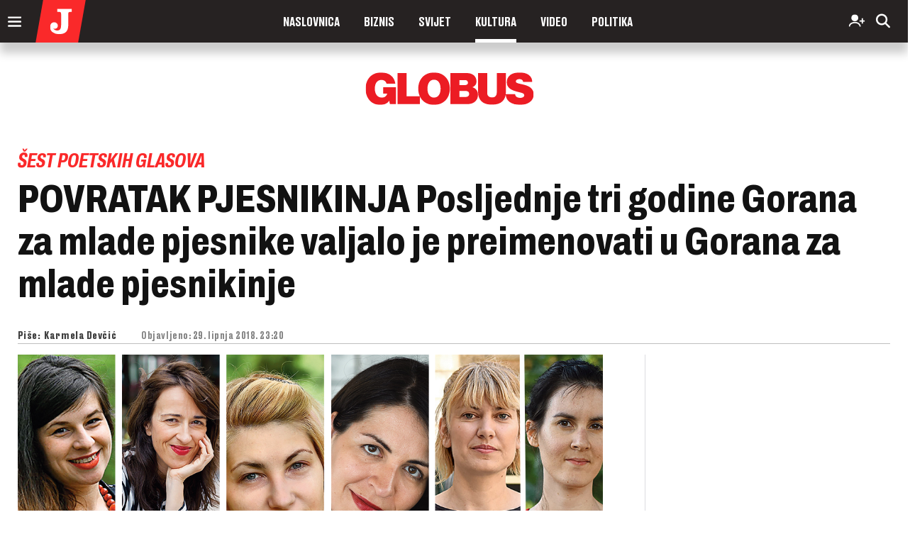

--- FILE ---
content_type: text/html; charset=utf-8
request_url: https://www.jutarnji.hr/globus/kultura/povratak-pjesnikinja-posljednje-tri-godine-gorana-za-mlade-pjesnike-valjalo-je-preimenovati-u-gorana-za-mlade-pjesnikinje-7540155
body_size: 30146
content:

<!DOCTYPE html>
<html prefix="og: https://ogp.me/ns#" lang="hr-hr" dir="ltr" class='com_ocm view-item itemid-308 pageglobus j39 mm-hover site--globus'>

<head>
	<meta charset="utf-8" />
	<meta name="keywords" content="poezija" />
	<meta name="title" content="POVRATAK PJESNIKINJA Posljednje tri godine Gorana za mlade pjesnike valjalo je preimenovati u Gorana za mlade pjesnikinje" />
	<meta property="og:url" content="https://www.jutarnji.hr/globus/kultura/povratak-pjesnikinja-posljednje-tri-godine-gorana-za-mlade-pjesnike-valjalo-je-preimenovati-u-gorana-za-mlade-pjesnikinje-7540155" />
	<meta property="og:title" content="POVRATAK PJESNIKINJA Posljednje tri godine Gorana za mlade pjesnike valjalo je preimenovati u Gorana za mlade pjesnikinje" />
	<meta property="og:type" content="article" />
	<meta property="og:image" content="https://media.jutarnji.hr/images/live-multimedia/binary/2018/6/29/21/Untitled-1.jpg" />
	<meta name="image" content="https://media.jutarnji.hr/images/live-multimedia/binary/2018/6/29/21/Untitled-1.jpg" />
	<meta property="og:description" content="U novije vrijeme zbirke poezije u nas se objavljuju nešto češće, makar u simboličnim nakladama koje se i tako male teško prodaju. Domaći izdavači kao da su ponovo skloni dati šansu čak i mla..." />
	<meta name="twitter:card" content="summary_large_image" />
	<meta name="cXenseParse:articleid" content="7540155" />
	<meta name="cXenseParse:supertitle" content="ŠEST POETSKIH GLASOVA" />
	<meta name="twitter:description" content="U novije vrijeme zbirke poezije u nas se objavljuju nešto češće, makar u simboličnim nakladama koje se i tako male teško prodaju. Domaći izdavači kao..." />
	<meta name="twitter:title" content="POVRATAK PJESNIKINJA Posljednje tri godine Gorana za mlade pjesnike valjalo je preimenovati u Gorana za mlade pjesnikinje" />
	<meta name="viewport" content="width=device-width, initial-scale=1.0, user-scalable=yes" />
	<meta name="HandheldFriendly" content="true" />
	<meta name="apple-mobile-web-app-capable" content="YES" />
	<meta name="twitter:image" content="https://media.jutarnji.hr/images/live-multimedia/binary/2018/6/29/21/Untitled-1.jpg" />
	<meta property="article:published_time" content="2018-06-29T23:20:31+02:00" />
	<meta property="article:modified_time" content="2018-06-29T23:20:31+02:00" />
	<meta property="cXenseParse:author" content="Karmela Devčić" />
	<meta name="description" content="U novije vrijeme zbirke poezije u nas se objavljuju nešto češće, makar u simboličnim nakladama koje se i tako male teško prodaju. Domaći izdavači kao..." />
	<title>Globus - POVRATAK PJESNIKINJA Posljednje tri godine Gorana za mlade pjesnike valjalo je preimenovati u Gorana za mlade pjesnikinje</title>
	<link href="https://www.jutarnji.hr/globus/kultura/povratak-pjesnikinja-posljednje-tri-godine-gorana-za-mlade-pjesnike-valjalo-je-preimenovati-u-gorana-za-mlade-pjesnikinje-7540155" rel="canonical" />
	
	
	<link href="https://adservice.google.com" rel="dns-prefetch" />
	<link href="https://adservice.google.hr" rel="dns-prefetch" />
	<link href="/templates/site/bootstrap/css/bootstrap.min.css" rel="stylesheet" />
	<link href="/media/ocm/assets/css/magnific-popup.css?v2.7.0" rel="stylesheet" />
	<link href="/templates/site/css/custom_globus.css?1768231840" rel="stylesheet" />
	<link href="/templates/site/fonts/jutarnji/DrukMedium/styles.css" rel="stylesheet" />
	<link href="/templates/site/fonts/jutarnji/DrukTextBold/styles.css" rel="stylesheet" />
	<link href="/templates/site/fonts/jutarnji/DrukTextBoldItalic/styles.css" rel="stylesheet" />
	<link href="/templates/site/fonts/jutarnji/DrukTextMedium/styles.css" rel="stylesheet" />
	<link href="/templates/site/fonts/jutarnji/DrukTextMediumItalic/styles.css" rel="stylesheet" />
	<link href="/templates/site/fonts/jutarnji/DrukTextWideSuperItalic/styles.css" rel="stylesheet" />
	<link href="/templates/site/fonts/jutarnji/MediaSansExtended/mediasansextended.css" rel="stylesheet" />
	<link href="/templates/site/fonts/fontawesome-pro-6-7-2/css/all.css" rel="stylesheet" />
	<link href="/templates/site/fonts/fontawesome-pro-6-7-2/css/sharp-regular.min.css" rel="stylesheet" />
	<style type="text/css">@font-face {font-family:Holtwood One SC;font-style:normal;font-weight:400;src:url(/cf-fonts/s/holtwood-one-sc/5.0.18/latin/400/normal.woff2);unicode-range:U+0000-00FF,U+0131,U+0152-0153,U+02BB-02BC,U+02C6,U+02DA,U+02DC,U+0304,U+0308,U+0329,U+2000-206F,U+2074,U+20AC,U+2122,U+2191,U+2193,U+2212,U+2215,U+FEFF,U+FFFD;font-display:swap;}</style>
	<style type="text/css">@font-face {font-family:Slabo 27px;font-style:normal;font-weight:400;src:url(/cf-fonts/s/slabo-27px/5.0.18/latin/400/normal.woff2);unicode-range:U+0000-00FF,U+0131,U+0152-0153,U+02BB-02BC,U+02C6,U+02DA,U+02DC,U+0304,U+0308,U+0329,U+2000-206F,U+2074,U+20AC,U+2122,U+2191,U+2193,U+2212,U+2215,U+FEFF,U+FFFD;font-display:swap;}@font-face {font-family:Slabo 27px;font-style:normal;font-weight:400;src:url(/cf-fonts/s/slabo-27px/5.0.18/latin-ext/400/normal.woff2);unicode-range:U+0100-02AF,U+0304,U+0308,U+0329,U+1E00-1E9F,U+1EF2-1EFF,U+2020,U+20A0-20AB,U+20AD-20CF,U+2113,U+2C60-2C7F,U+A720-A7FF;font-display:swap;}</style>
	<style type="text/css">@font-face {font-family:Roboto;font-style:normal;font-weight:300;src:url(/cf-fonts/s/roboto/5.0.11/latin-ext/300/normal.woff2);unicode-range:U+0100-02AF,U+0304,U+0308,U+0329,U+1E00-1E9F,U+1EF2-1EFF,U+2020,U+20A0-20AB,U+20AD-20CF,U+2113,U+2C60-2C7F,U+A720-A7FF;font-display:swap;}@font-face {font-family:Roboto;font-style:normal;font-weight:300;src:url(/cf-fonts/s/roboto/5.0.11/cyrillic/300/normal.woff2);unicode-range:U+0301,U+0400-045F,U+0490-0491,U+04B0-04B1,U+2116;font-display:swap;}@font-face {font-family:Roboto;font-style:normal;font-weight:300;src:url(/cf-fonts/s/roboto/5.0.11/latin/300/normal.woff2);unicode-range:U+0000-00FF,U+0131,U+0152-0153,U+02BB-02BC,U+02C6,U+02DA,U+02DC,U+0304,U+0308,U+0329,U+2000-206F,U+2074,U+20AC,U+2122,U+2191,U+2193,U+2212,U+2215,U+FEFF,U+FFFD;font-display:swap;}@font-face {font-family:Roboto;font-style:normal;font-weight:300;src:url(/cf-fonts/s/roboto/5.0.11/vietnamese/300/normal.woff2);unicode-range:U+0102-0103,U+0110-0111,U+0128-0129,U+0168-0169,U+01A0-01A1,U+01AF-01B0,U+0300-0301,U+0303-0304,U+0308-0309,U+0323,U+0329,U+1EA0-1EF9,U+20AB;font-display:swap;}@font-face {font-family:Roboto;font-style:normal;font-weight:300;src:url(/cf-fonts/s/roboto/5.0.11/cyrillic-ext/300/normal.woff2);unicode-range:U+0460-052F,U+1C80-1C88,U+20B4,U+2DE0-2DFF,U+A640-A69F,U+FE2E-FE2F;font-display:swap;}@font-face {font-family:Roboto;font-style:normal;font-weight:300;src:url(/cf-fonts/s/roboto/5.0.11/greek/300/normal.woff2);unicode-range:U+0370-03FF;font-display:swap;}@font-face {font-family:Roboto;font-style:normal;font-weight:300;src:url(/cf-fonts/s/roboto/5.0.11/greek-ext/300/normal.woff2);unicode-range:U+1F00-1FFF;font-display:swap;}@font-face {font-family:Roboto;font-style:normal;font-weight:500;src:url(/cf-fonts/s/roboto/5.0.11/cyrillic/500/normal.woff2);unicode-range:U+0301,U+0400-045F,U+0490-0491,U+04B0-04B1,U+2116;font-display:swap;}@font-face {font-family:Roboto;font-style:normal;font-weight:500;src:url(/cf-fonts/s/roboto/5.0.11/latin-ext/500/normal.woff2);unicode-range:U+0100-02AF,U+0304,U+0308,U+0329,U+1E00-1E9F,U+1EF2-1EFF,U+2020,U+20A0-20AB,U+20AD-20CF,U+2113,U+2C60-2C7F,U+A720-A7FF;font-display:swap;}@font-face {font-family:Roboto;font-style:normal;font-weight:500;src:url(/cf-fonts/s/roboto/5.0.11/vietnamese/500/normal.woff2);unicode-range:U+0102-0103,U+0110-0111,U+0128-0129,U+0168-0169,U+01A0-01A1,U+01AF-01B0,U+0300-0301,U+0303-0304,U+0308-0309,U+0323,U+0329,U+1EA0-1EF9,U+20AB;font-display:swap;}@font-face {font-family:Roboto;font-style:normal;font-weight:500;src:url(/cf-fonts/s/roboto/5.0.11/latin/500/normal.woff2);unicode-range:U+0000-00FF,U+0131,U+0152-0153,U+02BB-02BC,U+02C6,U+02DA,U+02DC,U+0304,U+0308,U+0329,U+2000-206F,U+2074,U+20AC,U+2122,U+2191,U+2193,U+2212,U+2215,U+FEFF,U+FFFD;font-display:swap;}@font-face {font-family:Roboto;font-style:normal;font-weight:500;src:url(/cf-fonts/s/roboto/5.0.11/cyrillic-ext/500/normal.woff2);unicode-range:U+0460-052F,U+1C80-1C88,U+20B4,U+2DE0-2DFF,U+A640-A69F,U+FE2E-FE2F;font-display:swap;}@font-face {font-family:Roboto;font-style:normal;font-weight:500;src:url(/cf-fonts/s/roboto/5.0.11/greek-ext/500/normal.woff2);unicode-range:U+1F00-1FFF;font-display:swap;}@font-face {font-family:Roboto;font-style:normal;font-weight:500;src:url(/cf-fonts/s/roboto/5.0.11/greek/500/normal.woff2);unicode-range:U+0370-03FF;font-display:swap;}@font-face {font-family:Roboto;font-style:normal;font-weight:700;src:url(/cf-fonts/s/roboto/5.0.11/latin-ext/700/normal.woff2);unicode-range:U+0100-02AF,U+0304,U+0308,U+0329,U+1E00-1E9F,U+1EF2-1EFF,U+2020,U+20A0-20AB,U+20AD-20CF,U+2113,U+2C60-2C7F,U+A720-A7FF;font-display:swap;}@font-face {font-family:Roboto;font-style:normal;font-weight:700;src:url(/cf-fonts/s/roboto/5.0.11/vietnamese/700/normal.woff2);unicode-range:U+0102-0103,U+0110-0111,U+0128-0129,U+0168-0169,U+01A0-01A1,U+01AF-01B0,U+0300-0301,U+0303-0304,U+0308-0309,U+0323,U+0329,U+1EA0-1EF9,U+20AB;font-display:swap;}@font-face {font-family:Roboto;font-style:normal;font-weight:700;src:url(/cf-fonts/s/roboto/5.0.11/greek/700/normal.woff2);unicode-range:U+0370-03FF;font-display:swap;}@font-face {font-family:Roboto;font-style:normal;font-weight:700;src:url(/cf-fonts/s/roboto/5.0.11/greek-ext/700/normal.woff2);unicode-range:U+1F00-1FFF;font-display:swap;}@font-face {font-family:Roboto;font-style:normal;font-weight:700;src:url(/cf-fonts/s/roboto/5.0.11/latin/700/normal.woff2);unicode-range:U+0000-00FF,U+0131,U+0152-0153,U+02BB-02BC,U+02C6,U+02DA,U+02DC,U+0304,U+0308,U+0329,U+2000-206F,U+2074,U+20AC,U+2122,U+2191,U+2193,U+2212,U+2215,U+FEFF,U+FFFD;font-display:swap;}@font-face {font-family:Roboto;font-style:normal;font-weight:700;src:url(/cf-fonts/s/roboto/5.0.11/cyrillic-ext/700/normal.woff2);unicode-range:U+0460-052F,U+1C80-1C88,U+20B4,U+2DE0-2DFF,U+A640-A69F,U+FE2E-FE2F;font-display:swap;}@font-face {font-family:Roboto;font-style:normal;font-weight:700;src:url(/cf-fonts/s/roboto/5.0.11/cyrillic/700/normal.woff2);unicode-range:U+0301,U+0400-045F,U+0490-0491,U+04B0-04B1,U+2116;font-display:swap;}</style>
	<link href="/components/com_komento/themes/wireframe/styles/style.min.css?v2" rel="stylesheet" />
	<script type="application/json" class="joomla-script-options new">{"DFPSetPositions":"position_options, position_data, position_break_01, position_item_break_01, position_item_header_logo, position_item_linkbox, position_item_textend, position_item_related, position_item_tags, position_item_center_06, position_item_break_03, position_item_break_04, position_break_00, position_break_menu, position_wall_left, position_wall_right, position_floater_top","lazyExpand":5,"lazyPreload":false,"structData-published-date":"2018-06-29 21:20:31","structData-modified-date":"2018-06-29 21:20:31","articleID":"7540155","category":"kultura","author":"Karmela Dev\u010di\u0107","itemType":"100","itemTags":"'poezija'","CMSPageType":"item","DFPTopCategoryAlias":"globus","categoryHighParentId":"427","structData-articleSection":"Globus","DFPShowAds":true,"DFPShowInArticleAds":true,"DFPShowArticleSideAds":true,"DFPShowArticleGalleryAds":false,"structData-isPremium":"","structData-id":"7540155","structData-headline":"POVRATAK PJESNIKINJA Posljednje tri godine Gorana za mlade pjesnike valjalo je preimenovati u Gorana za mlade pjesnikinje","structData-authors":"[{\"name\":\"Karmela Dev\\u010di\\u0107\",\"url\":\"\\\/autor\\\/karmela-devcic-3221\"}]","structData-image":"https:\/\/media.jutarnji.hr\/images\/live-multimedia\/binary\/2018\/6\/29\/21\/Untitled-1.jpg","DFPParagraphCount":15,"DFPBRCount":0,"csrf.token":"04c49ced1e1eb4c3d8ee3a508cba1cd4","system.paths":{"root":"","base":""}}</script>
	<script src="/media/jui/js/jquery.min.js?72c84aafa41f760f5e83d4baa0d589e7"></script>
	<script src="/media/jui/js/jquery-noconflict.js?72c84aafa41f760f5e83d4baa0d589e7"></script>
	<script src="/media/jui/js/jquery-migrate.min.js?72c84aafa41f760f5e83d4baa0d589e7"></script>
	<script src="/media/ocm/assets/js/jquery.magnific-popup.min.js?v2.7.0"></script>
	<script src="/components/com_ocm/js/guest.js" defer></script>
	<script src="/media/ocm/assets/js/ocm.frontend.js?v2.7.0&amp;sitepath=/" defer></script>
	<script src="/templates/site/bootstrap/js/bootstrap.bundle.min.js" defer></script>
	<script src="/plugins/system/t3/base-bs3/js/jquery.tap.min.js"></script>
	<script src="/plugins/system/t3/base-bs3/js/script.js" defer></script>
	<script src="/templates/site/js/pushstream.js" defer></script>
	<script src="/templates/site/js/scripts.js?1732264151" defer></script>
	<script src="/media/system/js/core.js?72c84aafa41f760f5e83d4baa0d589e7"></script>
	<script>

// upscore analytics
(function(u,p,s,c,r){u[r]=u[r]||function(p){(u[r].q=u[r].q||[]).push(p)},u[r].ls=1*new Date();var a=p.createElement(s),m=p.getElementsByTagName(s)[0];a.async=1;a.src=c;m.parentNode.insertBefore(a,m)})(window,document,'script','//files.upscore.com/async/upScore.js','upScore');upScore({config:{domain: 'jutarnji.hr',article: '.itemView',track_positions: false},data: {section: 'Globus,Kultura',object_id: '7540155',pubdate: '2018-06-29T21:20+00:00',author: 'Karmela Devčić',object_type: 'article',custom_source: 'digital team',custom_sponsored: 0,custom_app: 0,content_type: 0,content_blocked: 0}});
// upscore analytics

var setUpscoreAnalytics = function (subscriber) {
                                var premium = 0;
                                if(upScore.data == null) {
                                    window.setTimeout(setUpscoreAnalytics.bind(this, subscriber), 1000); // retry if upScore is still not loaded
                                }else{
                                    upScore.data.user_status = subscriber ? 2 : 0;
                                    upScore.data.content_blocked = (premium && !subscriber) ? 1 : 0;
                                }
                            };var sseArticleID = "7540155"; var sseHost = "sse.jutarnji.hr"; var sseLive = "";window.lazySizesConfig = window.lazySizesConfig || {};lazySizesConfig.preloadAfterLoad = false;lazySizesConfig.expFactor = '5';
	</script>
	<script type="application/ld+json">

{
"@context": "https://schema.org/",
"@type": "NewsArticle",
"headline": "POVRATAK PJESNIKINJA Posljednje tri godine Gorana za mlade pjesnike valjalo je preimenovati u Gorana za mlade pjesnikinje",
"articleSection": "Globus",
"image": [{
    "@type": "ImageObject",
    "url": "https://media.jutarnji.hr/images/live-multimedia/binary/2018/6/29/21/Untitled-1.jpg"
}],
"datePublished": "2018-06-29T23:20:31+02:00",
"dateModified": "2018-06-29T23:20:31+02:00",
"publisher": {
    "@type": "Organization",
    "@id": "https://www.jutarnji.hr",
    "name": "Jutarnji list",
    "url": "https://www.jutarnji.hr",
    "logo": {
        "@type": "ImageObject",
        "url": "https://www.jutarnji.hr/templates/site/images/pngs/logo_jl_512x512.png",
        "width": 512,
        "height": 512
    },
    "sameAs": [
        "https://www.facebook.com/jutarnji.list/",
        "https://www.instagram.com/jutarnji.hr/",
        "https://www.tiktok.com/@jutarnji",
        "https://hr.linkedin.com/company/jutarnji-list",
        "https://www.youtube.com/@jutarnjilist434",
        "https://x.com/jutarnjihr"
    ]
},
"@id": "https://www.jutarnji.hr/clanci/7540155",
"mainEntityOfPage": {
    "@type": "WebPage",
    "@id": "https://www.jutarnji.hr/globus/kultura/povratak-pjesnikinja-posljednje-tri-godine-gorana-za-mlade-pjesnike-valjalo-je-preimenovati-u-gorana-za-mlade-pjesnikinje-7540155"
},
"keywords": ["poezija"],
"author": [{
    "@type": "Person",
    "name": "Karmela Devčić",
    "url": "https://www.jutarnji.hr/autor/karmela-devcic-3221"
}]
}

	</script>
	<link rel="stylesheet" href="/templates/site/photoswipe/photoswipe.css?1628838576">
	<link rel="stylesheet" href="/templates/site/photoswipe/default-skin/default-skin.css?1628838576">
	<script type="application/ld+json">
{
"@context": "https://schema.org/",
"@type": "WebPage",
"@id": "https://www.jutarnji.hr/globus/kultura/povratak-pjesnikinja-posljednje-tri-godine-gorana-za-mlade-pjesnike-valjalo-je-preimenovati-u-gorana-za-mlade-pjesnikinje-7540155",
"potentialAction": {
    "@type": "ViewAction",
    "target": "https://www.jutarnji.hr/globus/kultura/povratak-pjesnikinja-posljednje-tri-godine-gorana-za-mlade-pjesnike-valjalo-je-preimenovati-u-gorana-za-mlade-pjesnikinje-7540155"
}
}
</script>
	<script src="/templates/site/js/lazysizes.min.js?1589063221" async=""></script>

	
<!-- Facebook - brisanje og:description taga jl -->
<!--<meta property="og:description" content="&nbsp;">-->

<!-- Facebook page IA jl -->
<meta property="fb:pages" content="133205716542" />

<!-- Facebook ID -->
<meta property="fb:app_id" content="156538244364753" />

<!-- Google site verification jl -->
<meta name="google-site-verification" content="wXvym9wYto_j6fkhjm8Ro9gD3SkdKN9XusgS4Ctbdzo" />

    <!-- Google Discover Large Images jl -->
    <meta name="robots" content="max-image-preview:large">

<!-- cookie consent didomi jl -->
<script>
    window.gdprAppliesGlobally = true;
    (function() {
        function a(e) {
            if (!window.frames[e]) {
                if (document.body && document.body.firstChild) {
                    var t = document.body;
                    var n = document.createElement("iframe");
                    n.style.display = "none";
                    n.name = e;
                    n.title = e;
                    t.insertBefore(n, t.firstChild)
                } else {
                    setTimeout(function() {
                        a(e)
                    }, 5)
                }
            }
        }

        function e(n, r, o, c, s) {
            function e(e, t, n, a) {
                if (typeof n !== "function") {
                    return
                }
                if (!window[r]) {
                    window[r] = []
                }
                var i = false;
                if (s) {
                    i = s(e, t, n)
                }
                if (!i) {
                    window[r].push({
                        command: e,
                        parameter: t,
                        callback: n,
                        version: a
                    })
                }
            }
            e.stub = true;

            function t(a) {
                if (!window[n] || window[n].stub !== true) {
                    return
                }
                if (!a.data) {
                    return
                }
                var i = typeof a.data === "string";
                var e;
                try {
                    e = i ? JSON.parse(a.data) : a.data
                } catch (t) {
                    return
                }
                if (e[o]) {
                    var r = e[o];
                    window[n](r.command, r.parameter, function(e, t) {
                        var n = {};
                        n[c] = {
                            returnValue: e,
                            success: t,
                            callId: r.callId
                        };
                        a.source.postMessage(i ? JSON.stringify(n) : n, "*")
                    }, r.version)
                }
            }
            if (typeof window[n] !== "function") {
                window[n] = e;
                if (window.addEventListener) {
                    window.addEventListener("message", t, false)
                } else {
                    window.attachEvent("onmessage", t)
                }
            }
        }
        e("__tcfapi", "__tcfapiBuffer", "__tcfapiCall", "__tcfapiReturn");
        a("__tcfapiLocator");
        (function(e) {
            var t = document.createElement("script");
            t.id = "spcloader";
            t.type = "text/javascript";
            t.async = true;
            t.src = "https://sdk.privacy-center.org/" + e + "/loader.js?target=" + document.location.hostname;
            t.charset = "utf-8";
            var n = document.getElementsByTagName("script")[0];
            n.parentNode.insertBefore(t, n)
        })("b5acc0f2-85ab-4c78-be07-bcf09a61d7b6")
    })();
</script>
<script>
    window.didomiConfig = {
        website: {
            apiKey: 'b5acc0f2-85ab-4c78-be07-bcf09a61d7b6',
            vendors: {
                iab: {
                    all: true
                },
                didomi: [
                    'google',
                    'facebook'
                ]
            },
            integrations: {
                vendors: {
                    google: {
                        enable: true,
                        refresh: false
                    }
                }
            }
        },
        user: {
            bots: {
                consentRequired: false,
                types: ['crawlers', 'performance'],
                extraUserAgents: ['/cXense/gi']
            }
        }
    }
</script>

<script type="didomi/javascript" async src="https://www.googletagmanager.com/gtag/js?id=G-0PCQNHB2ZD"></script> 
<script>window.dataLayer = window.dataLayer || []; function gtag(){dataLayer.push(arguments);} gtag('js', new Date()); gtag('config', 'G-0PCQNHB2ZD');</script> 

<script type="didomi/javascript" async src="https://www.googletagmanager.com/gtag/js?id=G-6J0B6WZWJB"></script>
<script>window.dataLayer = window.dataLayer || []; function gtag(){dataLayer.push(arguments);} gtag('js', new Date()); gtag('config', 'G-6J0B6WZWJB');</script>

<!-- Google Tag Manager jl -->
<script>
    (function(w, d, s, l, i) {
        w[l] = w[l] || [];
        w[l].push({
            'gtm.start': new Date().getTime(),
            event: 'gtm.js'
        });
        var f = d.getElementsByTagName(s)[0],
            j = d.createElement(s),
            dl = l != 'dataLayer' ? '&l=' + l : '';
        j.async = true;
        j.src =
            'https://www.googletagmanager.com/gtm.js?id=' + i + dl;
        f.parentNode.insertBefore(j, f);
    })(window, document, 'script', 'dataLayer', 'GTM-5GCRM7');
</script>

<!-- optimon -->
<!-- <script async src="https://cdn.optmn.cloud/hb/hanzamedia-adapter.js"></script> -->

<!-- project agora -->
<!--<script async src="//pahtsx.tech/c/jutarnji.js"></script>-->

<!-- Dot metrics jl -->
<script>
    /* <![CDATA[ */
    (function() {
        window.dm = window.dm || {
            AjaxData: []
        };
        window.dm.AjaxEvent = function(et, d, ssid, ad) {
            dm.AjaxData.push({
                et: et,
                d: d,
                ssid: ssid,
                ad: ad
            });
            window.DotMetricsObj && DotMetricsObj.onAjaxDataUpdate();
        };
        var d = document,
            h = d.getElementsByTagName('head')[0],
            s = d.createElement('script');
        s.type = 'text/javascript';
        s.async = true;
        s.src = 'https://script.dotmetrics.net/door.js?id=15439';
        h.appendChild(s);
    }());
    /* ]]> */
</script>

<!-- MS Clarity tracking code -->
<!-- <script type="text/javascript">
    (function(c, l, a, r, i, t, y) {
        c[a] = c[a] || function() {
            (c[a].q = c[a].q || []).push(arguments)
        };
        t = l.createElement(r);
        t.async = 1;
        t.src = "https://www.clarity.ms/tag/"+i;
            y = l.getElementsByTagName(r)[0];
        y.parentNode.insertBefore(t, y);
    })(window, document, "clarity", "script", "fuj1m89q3e");
</script> -->


<link rel="apple-touch-icon" sizes="180x180" href="/templates/site/images/pngs/favicon-jl/apple-touch-icon.png">
<link rel="icon" type="image/png" sizes="32x32" href="/templates/site/images/pngs/favicon-jl/favicon-32x32.png">
<link rel="icon" type="image/png" sizes="16x16" href="/templates/site/images/pngs/favicon-jl/favicon-16x16.png">
<link rel="manifest" href="/templates/site/images/pngs/favicon-jl/site.webmanifest">
<link rel="mask-icon" href="/templates/site/images/pngs/favicon-jl/safari-pinned-tab.svg" color="#5bbad5">
<link rel="shortcut icon" href="/templates/site/images/pngs/favicon-jl/favicon.ico">
<meta name="msapplication-TileColor" content="#b91d47">
<meta name="msapplication-config" content="/templates/site/images/pngs/favicon-jl/browserconfig.xml">
<meta name="theme-color" content="#ffffff">


<script async src="https://www.google.com/recaptcha/api.js?render=6LfPGDApAAAAAF-B4trYeSRIBY1sKMuohONKybjc"></script>

<script type="text/javascript">
!function(){"use strict";function e(e){var t=!(arguments.length>1&&void 0!==arguments[1])||arguments[1],c=document.createElement("script");c.src=e,t?c.type="module":(c.async=!0,c.type="text/javascript",c.setAttribute("nomodule",""));var n=document.getElementsByTagName("script")[0];n.parentNode.insertBefore(c,n)}!function(t,c){!function(t,c,n){var a,o,r;n.accountId=c,null!==(a=t.marfeel)&&void 0!==a||(t.marfeel={}),null!==(o=(r=t.marfeel).cmd)&&void 0!==o||(r.cmd=[]),t.marfeel.config=n;var i="https://sdk.mrf.io/statics";e("".concat(i,"/marfeel-sdk.js?id=").concat(c),!0),e("".concat(i,"/marfeel-sdk.es5.js?id=").concat(c),!1)}(t,c,arguments.length>2&&void 0!==arguments[2]?arguments[2]:{})}(window,9484,{} /* Config */)}();
</script>



<script>console.log("%c DFP::::: server paragraph count = 15, server br count = 0", "color: #8B5CF6;")</script>
<script>
	const conColor = 'color: #8B5CF6';
	console.log("%c CMS::::: showAds = true", conColor);

	try {
		let pageShowAds = true;
		let userAdFree = 'no';
		
		if (sessionStorage.getItem('adfree') !== null) { 
			userAdFree = sessionStorage.getItem('adfree'); 
		}
		
		console.log("%c ADS::::: ADFREE : " + userAdFree, conColor);
		
		let adsCLSFix = (pageShowAds === true) && (userAdFree === 'no'); 

		elHTML = document.querySelector('html');
		
		if (adsCLSFix) {
			elHTML.classList.add('ads-cls-fix');
			console.log("%c ADS::::: CLS FIX : ON", conColor);
		} else {
			elHTML.classList.add('no-ads-cls-fix');
			console.log("%c ADS::::: CLS FIX : OFF", conColor);
		}
	} catch (error) {
		console.error(error);
	} 
</script>

	<script>
		function dfpLoadScript(url, async = true, defer = true, additionalScript = null) {
			let script = document.createElement('script');
			script.src = url;
			script.async = async;
			script.defer = defer;

			if (additionalScript) {
				script.onload = dfpLoadScript(additionalScript, true, true);
			}

			document.head.appendChild(script);
		}

		function dfpGetCookie(cookieName) {
			let name = cookieName + "=";
			let cookies = document.cookie.split(';');
			
			for (let i = 0; i < cookies.length; i++) {
				let cookie = cookies[i];
				
				while (cookie.charAt(0) === ' ') {
					cookie = cookie.substring(1);
				}

				if (cookie.indexOf(name) === 0) {
					return cookie.substring(name.length, cookie.length);
				}
			}

			return "";
		} 

		function dfpSetCookie(cookieName, cookieValue, daysToExpire) {
			let date = new Date();
			date.setTime(date.getTime() + (daysToExpire * 24 * 60 * 60 * 1000));

			let expires = "expires=" + date.toUTCString();
			document.cookie = cookieName + "=" + cookieValue + ";" + expires + ";path=/";
		}

		function dfpLoadDemandManager() {
			if (dfpWrapperLoaded) return;
			dfpWrapperLoaded = true;

			dfpLoadScript('//micro.rubiconproject.com/prebid/dynamic/26072.js', true, false, 'https://pagead2.googlesyndication.com/tag/js/gpt.js');
			dfpLoadScript('https://freshatl.azurewebsites.net/js/fresh-atl.js', true, true);
		}

		function readyWithConsent(tcData, success) {
			if (!success || !tcData) return false;
			var status = tcData.eventStatus;
			return (status === 'tcloaded' || status === 'useractioncomplete') && typeof tcData.tcString === 'string' && tcData.tcString.length > 0;
		}

		function wireTCFListeners() {
			if (dfpWrapperLoaded) return;

			try {
				window.__tcfapi('getTCData', 2, function (tcData, success) {
					if (readyWithConsent(tcData, success)) dfpLoadDemandManager();
				});
			} catch (e) {}

			try {
				window.__tcfapi('addEventListener', 2, function (tcData, success) {
					if (readyWithConsent(tcData, success)) {
						dfpLoadDemandManager();
						if (tcData && tcData.listenerId) {
							window.__tcfapi('removeEventListener', 2, function () {}, tcData.listenerId);
						}
					}
				});
			} catch (e) {}
		}

		function waitForTcfapi() {
			if (typeof window.__tcfapi === 'function') {
				try {
					window.__tcfapi('ping', 2, function (pong) {
					if (pong && (pong.gdprApplies === true || pong.cmpLoaded === true || pong.cmpStatus === 'loaded')) {
						wireTCFListeners();
					} else if (Date.now() - cmpStarted < cmpTimeout) {
						setTimeout(waitForTcfapi, cmpPoll);
					} else {
						dfpLoadDemandManager();
					}
					});
				} catch (e) {
					wireTCFListeners();
				}
			} else if (Date.now() - cmpStarted < cmpTimeout) {
				setTimeout(waitForTcfapi, cmpPoll);
			} else {
				dfpLoadDemandManager();
			}
		}
				
		window.pbjs = window.pbjs || { que: [] };
    	window.googletag = window.googletag || { cmd: [] };

		const dfpShowAds = true;
		const dfpGAMId = '11425286';

		const cmpTimeout = 8000; 
		const cmpPoll = 60;
		const cmpStarted = Date.now();

		const dfpUsePrebid = true;
		const dfpPrebidTimeout = 2500;
		const dfpPrebidTimeoutFailsafe = 5000;
		const dfpPrebidException = false;
		
		let dfpWrapperLoaded = false;
		let dfpPrebidGroup = 'a_version';

		let dfpAuthData = {};
		let dfpItemLocked = null;

		const dfpTplLayout = "globus";
		const dfpIsJutarnji = false;
		const dfpIsJutarnjiExtended = true;
		const dfpIsSportske = false;
		const dfpIsFightsite = false;
		const dfpIsGloria = false;
		const dfpIsZivim = false;
		const dfpIsNovac = false;
		const dfpIsVauMijau = false;
		
		const dfpAdRecoverId = '46247';

		let dfpAdUnits = {};
		let dfpAdSlots = {};

		const dfpMobileBreakpoint = 1024;
		let dfpScreenWidth = window.innerWidth;
		
		const dfpBreakpoints = [480, 768, 1024, 1280, 1350, 1366, 1440, 1600, 1920, 2560];
		let dfpBreakpoint = 0;

		for (let i = 0; i < dfpBreakpoints.length; i++) {
			if (dfpScreenWidth >= dfpBreakpoints[i]) {
				dfpBreakpoint = dfpBreakpoints[i];
			}
		}

		let dfpPublishedDate = null, dfpPublishedDateTime = null, dfpPublishedDateMeta = document.head.querySelector('meta[property="article:published_time"]');

		if (dfpPublishedDateMeta !== null) {
			dfpPublishedDateTime = dfpPublishedDateMeta.getAttribute('content');
			if (dfpPublishedDateTime !== null && dfpPublishedDateTime.includes('T')) {
				dfpPublishedDateTime = dfpPublishedDateTime.split('T');
				dfpPublishedDate = dfpPublishedDateTime[0].split('-');
			}
		}

		let dfpTargeting = {
			'page_url': {'target': 'page_url', 'value': 'https://www.jutarnji.hr/globus/kultura/povratak-pjesnikinja-posljednje-tri-godine-gorana-za-mlade-pjesnike-valjalo-je-preimenovati-u-gorana-za-mlade-pjesnikinje-7540155', 'type': 'array'},
			'article_class': {'target': 'article_class', 'value': 'KLASIČNI_TEKST', 'type': 'array'},
			'author': {'target': 'author', 'value': 'Karmela Devčić', 'type': 'array'},
			//'user_logged_in': {'target': 'UserIsLoggedIn', 'value': 'no', 'type': 'array'}, // typeof dfpLoggedIn !== 'undefined' && dfpLoggedIn ? 'yes' : 'no'
			'page_type': {'target': 'tip_stranice', 'value': 'clanak', 'type': 'array'},
			'top_section': {'target': 'top_rubrika', 'value': 'globus', 'type': 'array'},
			'section': {'target': 'rubrika', 'value': 'kultura', 'type': 'array'},
			'tags': {'target': 'tags', 'value': '"poezija"', 'type': 'array'},
			'article_id': {'target': 'article_id', 'value': '7540155', 'type': 'array'},
			'window_size': {'target': 'WindowSize', 'value': String(dfpBreakpoint), 'type': 'array'},
			'site': {'target': 'Site', 'value': 'globus', 'type': 'array'}
		}

		if (dfpPublishedDate !== null) {
			dfpTargeting['publishedDate'] = {'target': 'publishedDate', 'value': dfpPublishedDateTime, 'type': 'string'};
			dfpTargeting['publishedYear'] = {'target': 'publishedYear', 'value': dfpPublishedDate[0], 'type': 'string'};
			dfpTargeting['publishedMonth'] = {'target': 'publishedMonth', 'value': dfpPublishedDate[1], 'type': 'string'};
		}

		try {
			let dfpAuthCookie = dfpGetCookie('_ocm_auth_r');
			if (dfpAuthCookie) {
				dfpAuthData = JSON.parse(decodeURIComponent(dfpAuthCookie));
				console.log("DFP::::: AUTH data found", dfpAuthData);
			}
		} catch (e) {
			console.log("%C DFP::::: AUTH is null", conColor);
		}

		if (dfpAuthData.hasOwnProperty('logged_in')) {
			dfpTargeting['user_logged_in'] = {'target': 'UserIsLoggedIn', 'value': dfpAuthData['logged_in'] ? 'yes' : 'no', 'type': 'array'};
		} else {
			dfpTargeting['user_logged_in'] = {'target': 'UserIsLoggedIn', 'value': 'no', 'type': 'array'};
		}

		if (dfpAuthData.hasOwnProperty('subscriber')) {
			dfpTargeting['user_subscriber'] = {'target': 'UserIsSubscriber', 'value': dfpAuthData['subscriber'] ? 'yes' : 'no', 'type': 'array'};
		} else {
			dfpTargeting['user_subscriber'] = {'target': 'UserIsSubscriber', 'value': 'no', 'type': 'array'};
		}

		if ('cookieDeprecationLabel' in navigator) {
			navigator.cookieDeprecationLabel.getValue().then((cookieDeprecationLabel) => {
				console.log('Cookie Deprecation Label: ' + cookieDeprecationLabel);
				dfpTargeting['TPC'] = {'target': 'TPC', 'value': cookieDeprecationLabel, 'type': 'array'};
			});
		} else {
			dfpTargeting['TPC'] = {'target': 'TPC', 'value': 'none', 'type': 'array'};
			console.log('Cookie Deprecation Label: null');
		}

		if (dfpUsePrebid && !dfpPrebidException) {
			console.log("%c DFP::::: Prebid ON", conColor);

			dfpPrebidGroup = dfpGetCookie('ab_test');

			if (!dfpPrebidGroup) {
				dfpPrebidGroup = (Math.random() < 0.5) ? 'a_version' : 'b_version';
				dfpSetCookie('ab_test', dfpPrebidGroup, 365);
			}

			dfpTargeting['ab_test'] = {'target': 'ab_test', 'value': dfpPrebidGroup, 'type': 'array'};

			console.log ("%c DFP::::: Prebid ab_test = " + dfpPrebidGroup, conColor);

			if (document.readyState === 'loading') {
				document.addEventListener('DOMContentLoaded', waitForTcfapi);
			} else {
				waitForTcfapi();
			}
		} else {
            console.log("%c DFP::::: Prebid OFF", conColor);
            dfpLoadScript('https://pagead2.googlesyndication.com/tag/js/gpt.js', true, false);
        }

		


	
	console.log("%c DFP::::: item", conColor);

	dfpAdUnits = {
		'jl_cla_float': {id: 'jl_cla_float', type: 'floater', lazyload: false,
			sizes: {
				1280: [[1, 1], [1000, 200], [1245, 200]],
				1024: [[1, 1], [1000, 200]],
				768: [[1, 1], [320, 50], [300, 100], [300, 150], [320, 100], [320, 150], [728, 90]],
				0: [[1, 1], [320, 50], [300, 100], [300, 150], [320, 100], [320, 150]]
			}
		},
		'jl_cla_bb_bot': {id: 'jl_cla_bb_bot', type: 'billboard', lazyload: false,
			sizes: {
				1280: [[1, 7], [970, 90], [970, 250], [1245, 250]],
				1024: [[1, 7], [970, 90], [970, 250]],
				768: [[1, 7], [300, 250], [336, 280], [728, 90]],
				0: [[1, 7], [300, 250], [336, 280]]
			}
		},
		'jl_cla_pb_1': {id: 'jl_cla_pb_1', type: 'pagebreak', lazyload: true,
			sizes: {
				1280: [[1, 7], [970, 90], [970, 250], [970, 500], [1245, 250], [1245, 500]],
				1024: [[1, 7], [970, 90], [970, 250], [970, 500]],
				768: false,
				0: false
			}
		},
		'jl_cla_pb_2': {id: 'jl_cla_pb_2', type: 'pagebreak', lazyload: true,
			sizes: {
				1280: [[1, 7], [970, 90], [970, 250], [970, 500], [1245, 250], [1245, 500]],
				1024: [[1, 7], [970, 90], [970, 250], [970, 500]],
				768: false,
				0: false
			}
		},
		'jl_cla_mb_3': {id: 'jl_cla_mb_3', type: 'halfpage', lazyload: true,
			sizes: {
				1280: false,
				1024: false,
				768: [[2, 6], [300, 250], [336, 280], [728, 90]],
				0: [[2, 6], [300, 250], [336, 280]]
			}
		},
		'jl_cla_mb_4': {id: 'jl_cla_mb_4', type: 'halfpage', lazyload: true,
			sizes: {
				1280: false,
				1024: false,
				768: [[2, 7], [300, 250], [336, 280], [728, 90]],
				0: [[2, 7], [300, 250], [336, 280]]
			}
		},
		'jl_cla_300x600': {id: 'jl_cla_300x600', type: 'halfpage', lazyload: false,
			sizes: {
				1280: [[300, 1], [300, 250], [300, 600], [300, 601]],
				1024: [[300, 1], [300, 250], [300, 600], [300, 601]],
				768: false,
				0: false
			}
		},
		'jl_cla_300x602': {id: 'jl_cla_300x602', type: 'halfpage', lazyload: false,
			sizes: {
				1280: [[300, 2], [300, 250], [300, 600], [300, 602]],
				1024: [[300, 2], [300, 250], [300, 600], [300, 602]],
				768: false,
				0: false
			}
		},
		'jl_interstitial': {type: 'interstitial', lazyload: false,
			sizes: {
				1280: 'interstitial',
				1024: 'interstitial',
				768: 'interstitial',
				0: 'interstitial'
			}
		}
	};

		dfpAdUnits['jl_cla_wp'] = {id: 'jl_cla_wp', type: 'outofpage', lazyload: false,
		sizes: {
			1280: 'outofpage',
			1024: false,
			768: false,
			0: false
		}
	};
	dfpAdUnits['jl_cla_bb_nav'] = {id: 'jl_cla_bb_nav', type: 'billboard', lazyload: false,
		sizes: {
			1280: [[1, 3], [970, 90], [970, 250], [970, 500], [1245, 250], [1245, 500]],
			1024: [[1, 3], [970, 90], [970, 250], [970, 500]],
			768: false,
			0: false
		}
	};
	dfpAdUnits['jl_cla_image'] = {id: 'div-gpt-ad-1677249685126-0', type: 'inimage', vox: true, lazyload: false, selector: '.item__image-block .item__image .card__figure',
		sizes: {
			1280: [[1, 1], 'fluid', [500, 50], [500, 100], [930, 100]],
			1024: [[1, 1], 'fluid', [500, 50], [500, 100], [930, 100]],
			768: [[1, 1], 'fluid', [500, 50], [500, 100]],
			0: [[1, 1], 'fluid', [320, 50]]
		}
	};
	
		dfpAdUnits['jl_cla_bb_nav'] = {id: 'jl_cla_bb_nav', type: 'billboard', lazyload: false,
		sizes: {
			1280: [[1, 3], [970, 90], [970, 250], [970, 500], [1245, 250], [1245, 500]],
			1024: [[1, 3], [970, 90], [970, 250], [970, 500]],
			768: false,
			0: false
		}
	};
		

	// in article	
			dfpAdUnits['jl_cla_ia_1'] = {id: 'jl_cla_ia_1', type: 'inarticle', lazyload: false,
			sizes: {
				1280: [[2, 1], [300, 250], [336, 280], [600, 500], [600, 250]],
				1024: [[2, 1], [300, 250], [336, 280], [600, 500], [600, 250]],
				768: [[2, 1], [300, 250], [336, 280], [600, 500], [600, 250]],
				0: [[2, 1], [300, 250], [300, 600], [300, 605], [320, 480], [336, 280]]
			}
		};
				dfpAdUnits['jl_cla_ia_2'] = {id: 'jl_cla_ia_2', type: 'inarticle', lazyload: false,
			sizes: {
				1280: [[2, 2], [300, 250], [336, 280], [600, 500], [600, 250]],
				1024: [[2, 2], [300, 250], [336, 280], [600, 500], [600, 250]],
				768: [[2, 2], [300, 250], [336, 280], [600, 500], [600, 250]],
				0: [[2, 2], [300, 250], [300, 600], [320, 480], [336, 280]]
			}
		};
								
		dfpAdUnits['jl_cla_ia_3'] = {id: 'jl_cla_ia_3', type: 'inarticle', lazyload: false,
			sizes: {
				1280: [[2, 3], [300, 250], [336, 280], [600, 500], [600, 250]],
				1024: [[2, 3], [300, 250], [336, 280], [600, 500], [600, 250]],
				768: [[2, 3], [300, 250], [336, 280], [600, 500], [600, 250]],
				0: [[2, 3], [300, 250], [300, 600], [320, 480], [336, 280]]
			}
		};
				
				
			
						
			dfpAdUnits['video_outstream'] = {id: 'video_outstream', type: 'videooutstream', lazyload: false, 
				sizes: {
					1280: [[2, 7], [300, 250], [336, 280], [600, 500], [600, 250]],
					1024: [[2, 7], [300, 250], [336, 280], [600, 500], [600, 250]],
					768: [[2, 7], [300, 250], [336, 280], [600, 500], [600, 250]],
					0: [[2, 7], [300, 250], [336, 280]]
				}
			};
				
	
			dfpAdUnits['jl_cla_ia_6'] = {id: 'jl_cla_ia_6', type: 'inarticle', lazyload: false,
			sizes: {
				1280: [[2, 6], [300, 250], [336, 280], [600, 500], [600, 250]],
				1024: [[2, 6], [300, 250], [336, 280], [600, 500], [600, 250]],
				768: [[2, 6], [300, 250], [336, 280], [600, 500], [600, 250]],
				0: [[2, 6], [300, 250], [300, 600], [320, 480], [336, 280]]
			}
		};

		dfpAdUnits['jl_cla_mb_1'] = {id: 'jl_cla_mb_1', type: 'halfpage', lazyload: false,
			sizes: {
				1280: false,
				1024: false,
				768: [[2, 4], [300, 250], [336, 280], [728, 90]],
				0: [[2, 4], [300, 250], [336, 280]]
			}
		};
			
				
		dfpAdUnits['jl_cla_mb_2'] = {id: 'jl_cla_mb_2', type: 'halfpage', lazyload: false,
			sizes: {
				1280: false,
				1024: false,
				768: [[2, 5], [300, 250], [336, 280], [728, 90]],
				0: [[2, 5], [300, 250], [336, 280]]
			}
		};
				
		

	if (dfpIsJutarnji && location.pathname.startsWith('/horoskop')) {
		for (const name in dfpAdUnits) {
			if (!['jl_cla_ia_2', 'jl_cla_ia_6', 'jl_cla_bb_nav'].includes(name)) {
				delete dfpAdUnits[name];
			}
		}
	}

	</script>

<script>
   	tp = window["tp"] || [];
	tp.push(["setTags", ['poezija']]);
	tp.push(["setContentAuthor", "Karmela Devčić"]);
</script><script>
function imageFallBack (imgelement, tplName) {
    if (typeof tplName === typeof undefined) { tplName = 'site'; }
    if (typeof imgelement.attr("data-fallback") === typeof undefined) {
        imgelement.attr("data-fallback","done");          

        imgsrc = jQuery(imgelement).siblings('source');
        imgsrcset = jQuery(imgelement).siblings('source').attr('srcset');
        screenWidth = getViewPortWidth();
        mediaWidth = 0;
        blMediaFound = false;
        jQuery(imgelement).siblings('source').each(function(index) {
            if (!blMediaFound) {
                mediaWidth = jQuery(this).attr('media');
                mediaWidth = mediaWidth.replace("(min-width: ", "");
                mediaWidth = mediaWidth.replace("px)", "");
                mediaWidth = parseInt(mediaWidth);
                if (screenWidth >= mediaWidth) {
                    imgsrc = jQuery(this);
                    imgsrcset = jQuery(this).attr('srcset');
                    blMediaFound = true;
                }
            }
        });
        sep = "#$#";
        imgsrcset = imgsrcset.replace(/\//g, sep);
        n = imgsrcset.lastIndexOf(sep);
        imgname = imgsrcset.substring(n + sep.length);
        preffix = imgname.substring(0, imgname.indexOf("_"));
        n = imgname.lastIndexOf("_");
        suffix = imgname.substring(n);
        imgsrc.attr('srcset', '/templates/' + tplName + '/images/jpgs/' + preffix + "_no-image" + suffix );
    }        
}

function getViewPortWidth() {
    return document.body.clientWidth;;
}

jQuery(window).resize(function() {
    screenWidth = getViewPortWidth();
});
</script>



<!-- cookie consent didomi zivim -->
<script>window.gdprAppliesGlobally=true;(function(){function a(e){if(!window.frames[e]){if(document.body&&document.body.firstChild){var t=document.body;var n=document.createElement("iframe");n.style.display="none";n.name=e;n.title=e;t.insertBefore(n,t.firstChild)}
else{setTimeout(function(){a(e)},5)}}}function e(n,r,o,c,s){function e(e,t,n,a){if(typeof n!=="function"){return}if(!window[r]){window[r]=[]}var i=false;if(s){i=s(e,t,n)}if(!i){window[r].push({command:e,parameter:t,callback:n,version:a})}}e.stub=true;function t(a){if(!window[n]||window[n].stub!==true){return}if(!a.data){return}
var i=typeof a.data==="string";var e;try{e=i?JSON.parse(a.data):a.data}catch(t){return}if(e[o]){var r=e[o];window[n](r.command,r.parameter,function(e,t){var n={};n[c]={returnValue:e,success:t,callId:r.callId};a.source.postMessage(i?JSON.stringify(n):n,"*")},r.version)}}
if(typeof window[n]!=="function"){window[n]=e;if(window.addEventListener){window.addEventListener("message",t,false)}else{window.attachEvent("onmessage",t)}}}e("__tcfapi","__tcfapiBuffer","__tcfapiCall","__tcfapiReturn");a("__tcfapiLocator");(function(e){
  var t=document.createElement("script");t.id="spcloader";t.type="text/javascript";t.async=true;t.src="https://sdk.privacy-center.org/"+e+"/loader.js?target="+document.location.hostname;t.charset="utf-8";var n=document.getElementsByTagName("script")[0];n.parentNode.insertBefore(t,n)})("b5acc0f2-85ab-4c78-be07-bcf09a61d7b6")})();</script>
<script>
    window.didomiConfig = {
        website: {
            apiKey: 'b5acc0f2-85ab-4c78-be07-bcf09a61d7b6',
            vendors: {
                iab: {
                    all: true
                },
                didomi: [
                    'google',
                    'facebook'
                ]
            },
            integrations: {
                vendors: {
                    google: {
                        enable: true,
                        refresh: false
                    }
                }
            }
        },
        user: {
            bots: {
                consentRequired: false,
                types: ['crawlers', 'performance'],
                extraUserAgents: ['/cXense/gi']
            }
        }
    }
</script>
</head>

<body>
  
<script>
// piano cxwidget or upscore recommended widget
var recommendedUpsoreOrCxPiano = Math.floor((Math.random() * 100) + 1);
var recommendedUpsoreOrCxPianoLimit = -1;   // upscore <= limit, Piano > limit
</script>










<script>
        function getOnNetworkTV(url, id) {
        var reqData = {
            option: "com_ajax",
            group: "authentication",
            plugin: "ocm_piano",
            task: "onNetworkTV",
            format: "json",
            url: url,
            scriptId: id
        };
        jQuery.ajax({
            url: "/auth/",
            method: "POST",
            cache: false,
            data: reqData,
            dataType: "JSON"
        }).done(function (response) {
            if (typeof response.script !== "undefined") {
                jQuery("#" + id).after(response.script);
            }
        });
    }

    function insertOnNetworkTV(url, id) {
            if (sessionStorage.getItem('adfree') == 'yes') {
                url = url + "&abm=1";
            }

            var script = document.createElement("script");
            script.setAttribute("src", url);
            document.currentScript.insertAdjacentElement("afterend", script);
    }
</script>

  
    
    <div class="position_wall_paper"></div><div class="container container--break container--outter break_00_cont">
<div class="row row--grid">
<div class="col-12">
<div class="position_break_00_top" ></div>

<div class="position_break_00_bottom" ></div>
</div>
</div>
</div>

   <div class="header__background header__background__kultura"></div>
   <header id="t3-header" class="container container--inner t3-header header__kultura">
               <nav id="t3-mainnav" class="navbar navbar-main __globus skip_first_level">
	<button class="navbar-toggler toggler collapsed" type="button" data-toggle="collapse" data-target="#navbarSupportedContent" aria-controls="navbarSupportedContent" aria-expanded="false" aria-label="Toggle navigation">
		<span class="navbar-toggler-icon"></span>
	</button>
	<div class=" mali_logo_container">
		<a href="/" ><img id="mali_logo" class="mali_logo" width="71" height="60" src="/templates/site/images/svgs/JL_logo.svg" alt="Jutarnji list"></a>
	</div>
	<div class="collapse navbar-collapse" id="navbarSupportedContent">
		<div class=" mali_logo_menu">
			<a href="/" ><img id="mali_logo_menu" class="mali_logo" src="/templates/site/images/svgs/JL_logo.svg" alt="Jutarnji list"></a>
		</div>
		<ul class="navbar-nav mr-auto __globus skip_first_level"><li class="nav__item item-923 nav__item--alias-naslovnica-gl"><a href="https://www.jutarnji.hr/globus/" class="nav__link podrubrika_menu rubrika_mag nav-link">Naslovnica</a></li><li class="nav__item item-427 nav__item--alias-biznis"><a href="/globus/biznis" class="nav__link podrubrika_menu rubrika_mag nav-link">Biznis</a></li><li class="nav__item item-428 nav__item--alias-svijet"><a href="/globus/svijet" class="nav__link podrubrika_menu rubrika_mag nav-link">Svijet</a></li><li class="nav__item item-430 nav__item--alias-kultura current active"><a href="/globus/kultura" class="nav__link podrubrika_menu rubrika_mag nav-link">Kultura</a></li><li class="nav__item item-431 nav__item--alias-video"><a href="/globus/video" class="nav__link podrubrika_menu rubrika_mag nav-link">Video</a></li><li class="nav__item item-426 nav__item--alias-politika"><a href="/globus/politika" class="nav__link podrubrika_menu rubrika_mag nav-link">Politika</a></li></ul>

		<div class="navbar__mobile-footer">Copyright © Globus 2026.</div>	</div>	
	
		
	<div class="main-nav">
		<div class="no-collapse" id="navbar-head">
			<ul class="navbar-nav mr-auto __globus skip_first_level"><li class="nav__item item-923 nav__item--alias-naslovnica-gl"><a href="https://www.jutarnji.hr/globus/" class="nav__link podrubrika_menu rubrika_mag nav-link">Naslovnica</a></li><li class="nav__item item-427 nav__item--alias-biznis"><a href="/globus/biznis" class="nav__link podrubrika_menu rubrika_mag nav-link">Biznis</a></li><li class="nav__item item-428 nav__item--alias-svijet"><a href="/globus/svijet" class="nav__link podrubrika_menu rubrika_mag nav-link">Svijet</a></li><li class="nav__item item-430 nav__item--alias-kultura current active"><a href="/globus/kultura" class="nav__link podrubrika_menu rubrika_mag nav-link">Kultura</a></li><li class="nav__item item-431 nav__item--alias-video"><a href="/globus/video" class="nav__link podrubrika_menu rubrika_mag nav-link">Video</a></li><li class="nav__item item-426 nav__item--alias-politika"><a href="/globus/politika" class="nav__link podrubrika_menu rubrika_mag nav-link">Politika</a></li></ul>

		</div>
		<div class="ikone_top_container">
			<div class="ikone_top">
                <!--
				<a href="/" >
					<div class="prijava ikona">
						<span class="tekst_prijava">Prijavi se</span> <img class="prijava" src="/templates/site/images/svgs/Prijava_white.svg" alt="Globus">
					</div>
				</a>
				<a href="/" >
					<div class="newsletter ikona">
						<span class="tekst_prijava">Newsletter</span> <img class="newsletter" src="/templates/site/images/svgs/Newsletter_white.svg" alt="Globus">
					</div>
				</a>
                -->
					<div class="SearchBar">
						 <a href="#" class="serpLink js-toggleSearch search-toggler" title="Traži"><i class="fas fa-search"></i></a>
					</div>

                                        <div class="piano-user-login2" id="piano-user-login2">
                                            <img class="piano-user-icon" src="/templates/site/images/svgs/logged_out.svg" alt="login" />
                                        </div>
                                        <div class="dropdown piano-user-logout" style="display:none;">
                                            <img id="piano-user-menu" data-toggle="dropdown" aria-expanded="false" class="piano-user-icon-red" src="/templates/site/images/svgs/logged_in.svg" alt="login" />
                                            <div class="dropdown-menu dropdown-menu-right" aria-labelledby="piano-user-menu">
                                                <a class="dropdown-item" href="/korisnici">
                                                    <button type="button" class="btn">Moj profil</button>
                                                </a>
                                                <a class="dropdown-item" href="#" onclick="userLogout();return false;">
                                                    <button type="button" class="btn">Odjava</button>
                                                </a>
                                              </div>
                                        </div>

			</div>
		</div>
		<div class="searchBox">
			<form method="GET" action="/pretraga" id="mainMenuSearch">
				<input class="searchInput" name="q" type="text" placeholder="Pretražite jutarnji.hr ovdje"/>
								<input name="time_range" type="hidden" value="2026"/>			
				<button class="searchButton" type="submit">
					Traži				<!--<<i class="fas fa-search"></i>         
					img src="/templates/site/images/svgs/search-filled.svg" alt="search" />-->
				</button>				
			</form>
		</div>
	</div>
</nav>
<div class="header_logo header_logo_mobile"><a href="/globus" ><img id="globus_header_logo" class="globus_header_logo" src="/templates/site/images/svgs/__globus_NEGATIV.svg" alt="Globus"></a></div>
<script>
jQuery( document ).ready(function( $ ) {
	$(window).scroll(function() {
		var scroll = $(window).scrollTop();

		if (scroll >= 60) {
		$(".mali_logo_container").addClass("mali_logo_enlarge");
		} else {
		$(".mali_logo_container").removeClass("mali_logo_enlarge");
		}
	});
});
</script>

         </header>

<!-- <div id="piano_wrapper_top"> <div id="piano_inline_top"></div> </div> -->
<div class="container--break-menu">
<script id="module_384">
                            jQuery (function () {
                                jQuery.get ('https://media.jutarnji.hr/modules_cache/module_384.json')
                                    .done (function (data) {
                                        jQuery('script#module_384').after(data);
                                    })
                                    .fail (function(){
                                    });
                            });
                          </script></div>
<div class="position_wall_left_right">
<div class="position_wall_left">
</div>
<div class="position_wall_right">
</div>
</div>


    
<script>sampleAds = false;</script>

<span id="startOfPageId7540155"></span><main id="ocmContainer" class="itemView itemView--classic itemView--classic itemView--art-class-100 item--sticky pageglobus item--show-ads item--id-7540155" ><div class="container container--break container--outter break_01_cont">
<div class="row row--grid">
<div class="col-12">
<div class="position_break_01_top" ></div>

<div class="position_break_01_bottom" ></div>
</div>
</div>
</div>
<div class="container container--break container--outter item_break_01_cont">
<div class="row row--grid">
<div class="col-12">
<div class="position_item_break_01_top" ></div>

<div class="position_item_break_01_bottom" ></div>
</div>
</div>
</div>
<div class="container container--break container--outter item_header_logo_cont">
<div class="row row--grid">
<div class="col-12">
<div class="position_item_header_logo_top" ></div>


<div class="custom"  >
	<div class="header_logo header_logo_desktop"><a href="/globus" ><img id="globus_header_logo" class="globus_header_logo" src="/templates/site/images/svgs/__globus.svg" alt="Globus"></a></div></div>

<div class="position_item_header_logo_bottom" ></div>
</div>
</div>
</div>
<div class="container container--inner container--selink"><a href="/" class="btn btn-warning d-none btn--selink" data-href="https://www.jutarnji.hr/globus/kultura/povratak-pjesnikinja-posljednje-tri-godine-gorana-za-mlade-pjesnike-valjalo-je-preimenovati-u-gorana-za-mlade-pjesnikinje-7540155" target="_blank" title="Otvori članak u StoryEditor-u">StoryEditor External</a><a href="/" class="btn btn-warning d-none btn--selink-2" data-href="https://www.jutarnji.hr/globus/kultura/povratak-pjesnikinja-posljednje-tri-godine-gorana-za-mlade-pjesnike-valjalo-je-preimenovati-u-gorana-za-mlade-pjesnikinje-7540155" target="_blank" title="Otvori članak u StoryEditor-u">StoryEditor Internal</a></div>        <div class="container container--inner item_v2">
            <div class="row--grid item__wrap-title">
                <div class="item__supertitle">ŠEST POETSKIH GLASOVA</div><h1 class="item__title">POVRATAK PJESNIKINJA Posljednje tri godine Gorana za mlade pjesnike valjalo je preimenovati u Gorana za mlade pjesnikinje</h1>                <div class="item__subtitle"></div><div class="item__author-date"><div class="item__author"><div class="item__author-label">Piše: </div><a class="item__author-name item__author-link" href="/autor/karmela-devcic-3221">Karmela Devčić</a></div><div class="item__date"><span class="label item__author__date-label">Objavljeno: </span><span class="item__author__date">29. lipnja 2018. 23:20</span></div></div>            </div>
            <div class="row--grid item--text-img-body">
                <div class="item-left">
                    <div class="item__wrap item__wrap-image">
                        

		
	<div class="item__image-block">
		<div class="item__image" data-picMatrix="97">
			<a href="#" class="open-gallery open-gallery--photoswipe" title="Galerija">   
				<figure class="card__figure card__figure--picmx-97">
					<img class="card__image" data-canonical="https://media.jutarnji.hr/images/live-multimedia/binary/2018/6/29/21/Untitled-1.jpg" data-vox="https://media.jutarnji.hr/images/live-multimedia/binary/2018/6/29/21/Untitled-1.jpg" src="https://media.jutarnji.hr/images/live-multimedia/binary/2018/6/29/21/Untitled-1.jpg" alt="Untitled-1" onerror="imageFallBack(jQuery(this), 'site')" />
					<div class="card__figure-icons"></div>				</figure>
	
			</a>		</div>

									<div class="item__image-desc">
					<span class="item__image-desc-credit"><div class="icon_camera"></div>&nbsp;HANZA MEDIA</span>				</div>				
						</div>




                    </div>
                    <div class="row--grid item__wrap item__wrap-socials-and-body">
                        <div class="item__wrap-social">
                        <div class="item__subtitle"></div><div class="item__social-jl"><button id="podijeli_2" class="podijeli" onclick="toggleSocialsTop()">Podijeli <i class="fa-light fa-share-nodes"></i></button><div class="item__social-jl--top"><div class="item__social-icons--revealed">                <a target="_blank" class="item__social-jl-link" href="https://www.facebook.com/sharer.php?u=https%3A%2F%2Fwww.jutarnji.hr%2Fglobus%2Fkultura%2Fpovratak-pjesnikinja-posljednje-tri-godine-gorana-za-mlade-pjesnike-valjalo-je-preimenovati-u-gorana-za-mlade-pjesnikinje-7540155" onclick="window.open(this.href, 'tweetWin', 'left=50,top=50,width=600,height=450,toolbar=0'); return false;" >  
                    <img class="item__social-jl--img item__social-jl--facebook" src="/templates/site/images/svgs/jl_social_facebook_logo_black.svg" alt="Facebook">
                </a>
                <a target="_blank" class="item__social-jl-link" href="https://twitter.com/intent/tweet?text=POVRATAK%20PJESNIKINJA%20Posljednje%20tri%20godine%20Gorana%20za%20mlade%20pjesnike%20valjalo%20je%20preimenovati%20u%20Gorana%20za%20mlade%20pjesnikinje&amp;url=https%3A%2F%2Fwww.jutarnji.hr%2Fglobus%2Fkultura%2Fpovratak-pjesnikinja-posljednje-tri-godine-gorana-za-mlade-pjesnike-valjalo-je-preimenovati-u-gorana-za-mlade-pjesnikinje-7540155"  onclick="window.open(this.href, 'tweetWin', 'left=50,top=50,width=600,height=450,toolbar=0'); return false;">    
                    <img class="item__social-jl--img item__social-jl--twitter" src="/templates/site/images/svgs/jl_social_x_logo_black.svg" alt="Twitter">   
                </a> 
                <a target="_blank" class="item__social-jl-link" href="/" onclick="FB.ui({ method: 'send', link: 'https://www.jutarnji.hr/globus/kultura/povratak-pjesnikinja-posljednje-tri-godine-gorana-za-mlade-pjesnike-valjalo-je-preimenovati-u-gorana-za-mlade-pjesnikinje-7540155', }, function (response) {}); return false;">
                    <img class="item__social-jl--img item__social-jl--messenger-desk" src="/templates/site/images/svgs/jl_social_messenger_logo_black.svg" alt="Messenger">
                </a>
                <a target="_blank" class="item__social-jl-link" href="fb-messenger://share/?appId=156538244364753&amp;link=https://www.jutarnji.hr/globus/kultura/povratak-pjesnikinja-posljednje-tri-godine-gorana-za-mlade-pjesnike-valjalo-je-preimenovati-u-gorana-za-mlade-pjesnikinje-7540155"  onclick="window.open(this.href, 'tweetWin', 'left=50,top=50,width=600,height=450,toolbar=0'); return false;">    
                    <img class="item__social-jl--img item__social-jl--messenger-mob" src="/templates/site/images/svgs/jl_social_messenger_logo_black.svg" alt="Messenger">
                </a>         
                <a target="_blank" class="item__social-jl-link" href="/cdn-cgi/l/email-protection#[base64]">
                    <img class="item__social-jl--img item__social-jl--mail" src="/templates/site/images/svgs/jl_social_mail_logo_black.svg" alt="E-mail">    
                </a>   
            </div>
        </div>
    </div>


    <script data-cfasync="false" src="/cdn-cgi/scripts/5c5dd728/cloudflare-static/email-decode.min.js"></script><script>
        // var jl_social_icons = document.getElementsByClassName("item__social-jl--img");
        // for (var i = 0; i < jl_social_icons.length; i++) {
        //     jl_social_icons[i].addEventListener('mouseover', jl_social_hover); 
        //     jl_social_icons[i].addEventListener('mouseout',  jl_social_unhover); 
        // }
        // function jl_social_hover(el) {
        //     el.target.setAttribute('src', el.target.getAttribute('src').replace('logo_black.svg', 'logo_hover.svg'));  
        // }
        // function jl_social_unhover(el) {
        //     el.target.setAttribute('src', el.target.getAttribute('src').replace('logo_hover.svg', 'logo_black.svg'));
        // }


        // DOHVAĆANJE WRAPPERA SA SOCIALS IKONICAMA (LIJEVO OD ČLANKA I U ČLANKU NA DNU)
        var socials_top = document.querySelector('.item__social-icons--revealed');
        var socials_bottom = document.querySelector('.item__social-jl--bottom');
     
        // ...i buttona ako treba nešto mijenjati na toggle
        var podijeli_top = document.getElementById('podijeli_2');
        var podijeli_bottom = document.getElementById('podijeli_1');


        // TOGGLE GORNJEG "PODIJELI" BUTTONA
        function toggleSocialsTop() {
            if (socials_top.style.visibility === "visible") {
                socials_top.style.visibility = "hidden";
                socials_top.style.opacity = "0";
            } else {
                socials_top.style.visibility = "visible";
                socials_top.style.opacity = "1";
            }
        };

        // TOGGLE DONJEG "PODIJELI" BUTTONA
        function toggleSocialsBottom() {
            if (socials_bottom.style.visibility === "visible") {
                socials_bottom.style.visibility = "hidden";
                socials_bottom.style.opacity = "0";
                podijeli_bottom.style.opacity = "1";
            } else {
                socials_bottom.style.visibility = "visible";
                socials_bottom.style.opacity = "1";
                podijeli_bottom.style.opacity = "0.9";
            }
        };

    </script>

                        </div>
                        <div class="item__wrap-body">
                            <style>
        .excerpt-cropped {
            max-height: 265px;
            overflow-y: hidden;
        }

        .piano-container {
            position: relative;
        }

        .piano-container--show::before {
            content: "";
            position: absolute;
            bottom: 100%;
            left: 0;
            right: 0;
            width: 100%;
            height: 100px;
            background-image: linear-gradient(to top, rgba(255, 255, 255, 1) 0%, rgba(255, 255, 255, 1) 30%, rgba(255, 255, 255, 0) 100%);

        }
    </style>
<div class="item__body">
	<div class="itemFullText itemFullText--freecontent"><div class="excerpt"><div class="item_center_01_top_placeholder"></div>U novije vrijeme zbirke poezije u nas se objavljuju nešto češće, makar u simboličnim nakladama koje se i tako male teško prodaju. Domaći izdavači kao da su ponovo skloni dati šansu čak i mladim, neafirmiranim autorima, iako resorno ministarstvo na kapaljku dijeli potpore pjesnicima i nakladnicima za tiskanje poetskih zbirki. Pjesnička scena glasnija je, vidljivija, na njoj se može čuti sve više ženskih glasova, a i mainstream mediji otvorili su više prostora – pjesnikinjama i pjesnicima. Posljednje tri godine Gorana za mlade pjesnike valjalo je preimenovati u Gorana za mlade pjesnikinje, dobile su ga redom autorice. Ovo proljeće nagrađena je Marija Dejanović, prošle godine Monika Herceg, godinu prije Matea Jurčević. Možda i nije sasvim prirodno među njima tražiti specifičan generacijski pečat, te poetike se razlikuju osobnošću, baš kao i ono što već duže pišu Zadranka Martina Vidaić i Splićanka Katja Grcić, u svojim tridesetima, ili Solinjanka Nada Topić, autorica više zbirki, zašla u četrdesete.<p>U novije vrijeme zbirke poezije u nas se objavljuju nešto češće, makar u simboličnim nakladama koje se i tako male teško prodaju. Domaći izdavači kao da su ponovo skloni dati šansu čak i mladim, neafirmiranim autorima, iako resorno ministarstvo na kapaljku dijeli potpore pjesnicima i nakladnicima za tiskanje poetskih zbirki. Pjesnička scena glasnija je, vidljivija, na njoj se može čuti sve više ženskih glasova, a i mainstream mediji otvorili su više prostora – pjesnikinjama i pjesnicima. Posljednje tri godine Gorana za mlade pjesnike valjalo je preimenovati u Gorana za mlade pjesnikinje, dobile su ga redom autorice. Ovo proljeće nagrađena je <strong>Marija Dejanović</strong>, prošle godine <strong>Monika Herceg</strong>, godinu prije <strong>Matea Jurčević</strong>. Možda i nije sasvim prirodno među njima tražiti specifičan generacijski pečat, te poetike se razlikuju osobnošću, baš kao i ono što već duže pišu Zadranka <strong>Martina Vidaić</strong> i Splićanka <strong>Katja Grcić</strong>, u svojim tridesetima, ili Solinjanka <strong>Nada Topić</strong>, autorica više zbirki, zašla u četrdesete.</p><p>Zbirke koje u novije vrijeme nastaju rjeđe su općenite, prati ih određena konceptualizacija, prepoznatljivo su strukturirane. Monika Herceg “Početne koordinate“ vezala je uz selo i djetinjstvo, ruralne, ponekad gotovo magijske fenomene. Katja Grcić u “Ljetu“ na sasvim osobit način govori o poznatom, tematizira ljeto, rukopis je to kratkih zabilješki o onome u nama i oko nas za doba ljeta. Brojevi su neka vrsta lajtmotiva iz kojeg progovara o svijetu oko sebe Nada Topić u “Bezbroj i druge jednine“. “Mehanika peluda“ Martine Vidaić pisana je iz trećeg lica, većina pjesama govori perspektivu neke osobe pa tako ima pjesma o kućanici, pjesma o ribaru koji umire… “Bijela vrata“ Matee Jurčević zbirka je o psihičkim bolestima; Marija Dejanović ima dvije zbirke u pripremi. U prvoj, naslov joj je “Etika kruha i konja“, govori o preobrazbi i igri, druga “Središnji god“ propituje međuljudske odnose, u njoj istražuje vlastiti identitet. </p><p>Poezija je oduvijek bila i platformom otpora, prostor za ispripovijedati ono što je teško, ono što želimo mijenjati, oko sebe i u sebi. U društvu u kojem je neokonzervativizam uzeo maha ne čudi da su žene i u poeziji postale glasnije, da imaju potrebu govoriti. Ponekad je to, jasno, vezano i uz neku osobnu geografiju, ipak - često uz opće stanje stvari oko nas. <strong>Sanja Baković</strong> nedavno je napisala pjesmu koja se puno širila društvenim mrežama, u njoj progovara o slučaju djevojke <strong>Kristine Krupljan</strong> koju je u veljači 2017. dečko u automobilu izbo nožem. “Pratila sam taj slučaj, jer se dogodio ispod mog prozora. Tako sam i krenula pisati novi ciklus na kojem radim.“</p><p>Lani je objavila zbirku “Plovna mjesta“, trenutno radi na knjizi što tematizira djelovanje iz ženskog nesvjesnog, radni naslov je “Pod morem“, veliki dio napisanog tiče se nasilja i pristajanja na nasilje u odnosima. Za novu zbirku, koja izlazi idućeg proljeća, Herceg piše o ženskom iskustvu. “Pišem o znanstvenicama, koje su dosta marginalizirane; bitno je pisati o ženama koje su provele živote pod muškom čizmom, napravile puno, no nikada nisu dobile nagrade. Pišem o mitskim aktericama, iskustvu majčinstva, znanstvenice...“</p><p>U kratko vrijeme imala je dvije trudnoće, piše o bolničkim iskustvima, “žene su kod nas još uvijek tretirane kao maternice, čak i u bolnici. Hod za život prošle godine me baš uznemirio, pa sam počela pisati pjesmu time motiviranu, zove se ‘Igle’, to je pjesma o stanju 1940-ih kad su žene često po selima umirale zbog abortusa koje su radile iglama. Pamtim istraživanje <strong>Nade Sremac</strong> objavljeno u Zarezu o tome kako žene po našim selima umiru kao u Africi, igle se prenose u miraz, infekcije, slične sudbine generacija žena… a mi kao da idemo prema tome.“</p><p>Vrijeme je takvo da traži otpor. Bunt izlazi, vidljiv je, u poeziji Martine Vidaić. Govoreći o pisanju, Vidaić kaže: “Impuls za pisanjem zapravo je produženo čitanje, i jedno i drugo jako je vezano uz samoću. I čitanje i pisanje je žudnja za drugima, za tim da razumijemo druge i da nas drugi razumiju.“ Književnost ju je formirala; čitanje ju je oblikovalo: “Odrastala sam u prilično jednoznačnoj sredini, i još tijekom devedesetih. Ne moram ni objašnjavati kako je to moglo utjecati na otvorenost mog uma. Svi mi odrastamo s nekim ‘istinama’, floskulama, predrasudama, površnostima, a književnost, ako je dobra, uvijek ide protiv toga, jer teži dubini, traži istinu bez navodnika, onu koja je gadna i boli, i vrlo je složena, ali oslobađa. Meni je dobra književnost uvijek po svojoj naravi antifašistička, čak i kad joj je autor totalni idiot, jer za razliku od fašizma koji teži svođenju ljudi na banalne kategorije, dobra književnost uspijeva prikazati svu složenost osobne perspektive. Poezija me, mislim, naučila, i još uvijek me uči, da budem hrabrija. I da razmišljam naopako.“</p><p>Marija Dejanović u rukopisu izgrađuje svijet u kojem se jedna stvar mora referirati na drugu; to više nije opis stvarnosti, već njezina vlastitog svijeta koji je zamijenjen za stvarnost. Stvorila je vlastiti svijet i onda opisivala pravila toga svijeta - zub, metal, kao da imaš ključ za zbirku, moraš uzeti ključ i onda ući unutra. I to je, zapravo, neka vrsta otpora; jer poezija traži da te provuče negdje, nekako, na drugi način…</p><p>U Zagrebu, a i  u manjim sredinama, sudeći po broju čitanja i poetskih događanja, dojam je da se interes za poeziju budi, da ta forma u nas uzima novi zalet. Uz stare, provjerene programe i večeri poezije, sve je više i novih inicijativa koje su dobro zaživjele. Kako ljude okupiti oko poezije zna Sanja Baković, Bračanka rodom, Zagrepčanka adresom, od prošle zime jednom mjesečno organizira Odvalimo se poezijom, čitanja u zagrebačkom klubu Pločnik. “Uvijek mi se činilo da je poezija stisnuta u neke knjižnice, zatvorena u uske krugove, da ne komunicira s ljudima koji bi potencijalno mogli postati čitatelji. Krug ljudi koji dolazi kod nas na čitanja se širi. Ne treba podcjenjivati publiku, dijeliti ih na one koje to oduvijek zanima i one koje to nikad neće zanimati. Neki ljudi nisu išli u gimnazije, studirali književnost, niti žive u Zagrebu u kojemu su dnevno tri pjesnička događaja, ali ne znači da su zbog toga nesenzibilni za poeziju, već možda nikad nisu imali priliku.“</p><p>“Poezija nikada neće biti nogomet, niti će biti kraljevsko vjenčanje, ali ona traži svoje nove putove i pronalazi ih, stvara ih. Ona se osnažuje i kao književni žanr i kao komunikacijski kanal prema čitatelju“, kaže Baković. </p><p>Katja Grcić sažima: “Bilo bi lijepo kad bi više ljudi znalo da su takva događanja jedinstvene prilike da čovjek osjeti, čuje, sazna i doživi upravo ono što u kakofoniji informacija i sadržaja kojima nas svakodnevno bombardiraju teško da uspijeva. Važno je da postoji dijalog, da se publiku ne tretira kao pasivne recipijente, već kao sudionike i sugovornike. A potrebno je i stalno raditi na edukaciji onih koji imaju potencijal da postanu punokrvni čitatelji.” Za razliku od drugih književnih žanrova, poezija se može zanimljivo i lako prezentirati javnim izvođenjem, vezati uz glazbu, ples, video, pa takva događanja mogu biti zanimljiva i onima koji nisu nužno čitatelji poezije, ističe Nada Topić. “Drago mi je što se u posljednje vrijeme mnoga književna, pa i poetska predstavljanja snimaju tako da se kasnije mogu pogledati. Ipak, važnije od samog predstavljanja jest da je knjiga objavljena i dostupna, što, nažalost, često nije slučaj. Nekih knjiga poezije nema u knjižnicama, a u knjižarama još i manje.“</p><p>Marija Dejanović razmišlja o načinu na koji se o poeziji govori u školi. “Za početak bi bilo dovoljno da se prvo predaje suvremena književnost, a onda starija. Pjesme koje su razumljivije zainteresirale bi djecu pa im se poezija ne bi činila stranom i zbunjujućom. Bilo bi dobro i manje govoriti o životima autora, a više o samim pjesmama. Umjesto da se djecu uči ‘što je pjesnik htio reći’, neka ih se potiče da sami tumače pjesme. Trebalo bi ih više poticati da pišu vlastitu poeziju te im davati priliku da sa suvremenim književnicima razgovaraju o poeziji.“</p><p>Donedavno je, govori Monika Herceg, studentica fizike, puno radila na popularizaciji znanosti među djecom. “Držala sam radionice, radila razne programe od Samobora do Splita, volontirala, dok mi se nije zavrtjelo u glavi od tempa, dok nisam rodila kćer. Možda bi se takvo što moglo prenijeti i na radionice poezije, jako bih ih rado radila. Treba eksperimentirati s formama, ne znaš unaprijed kako će djeca reagirati, ali bojim se da toga neće biti u reformi školstva ako mi ne budemo intervenirali. Ista je stvar i s matematikom, fizikom, sa svim tim lijepim stvarima koje loš sustav čini djeci dosadnima.“</p><p>Više nije čudno da se na dodjeli Gorana ili za nekih pjesničkih večeri autori maše mobitela i stihove čitaju s ekrana. Katja Grcić kaže: “Mene u tom kontekstu tehnologija veseli, čini mi se da nam omogućuje neke nove dimenzije. Danas ima mnogo online platformi za objavljivanje poezije, ljudi se lakše i brže povezuju, razmjenjuju ideje i autorske radove, osim toga poezija se može sjajno kombinirati s novim medijima.“ Marija Dejanović sklona je kombinaciji poezije i glazbe: “Uglazbljivala sam svoje pjesme s dečkima iz benda Šavovina, izvodila sam poeziju u suradnji s glazbenicima na festivalu slobodne improvizirane glazbe Improcon, super sam se osjećala dok sam izvodila poeziju uz <strong>Saru Renar</strong> na Goranovu proljeću.“</p><p>Puno ljudi piše poeziju, ali veliki broj i onih koji pišu – poeziju ne čita. Taj se paradoks dade osjetiti kad krenete čitati mnogo toga što je recentno napisano, objavljeno uglavnom negdje na internetu. “Mnogo toga nema umjetničke kvalitete, a i tužno je to da i ljudi koji pišu ne čitaju, jer pomislio bi da barem pjesnici čitaju pjesnike“, komentira Monika Herceg, članica uredništva časopisa Poezija. Drži da u nas ni časopisi za poeziju ne rade odveć strogu selekciju. Kaže: “Ne piše se toliko dobro koliko se objavljuje, na mnogima od tih objavljenih tekstova trebalo bi još raditi. Za Poeziju sam se potrudila naći divnih autora iz cijele regije, malo pratiš druge časopise, nagrade, pročitaš nešto novo što ti je odlično, u Srbiji je puno odličnih autora.“</p><p>Kad bismo gledali koliko ljudi čita te časopise, statistike bi vjerojatno bile još više poražavajuće negoli je slučaj sa zbirkama pjesama. “Mislim da smo mi zatvorili svijet poezije, pogotovo s tim cijenama, jer trebaš izdvojiti oko 10 eura za jedan takav časopis. To je baš previše. Luksuzno izgledaju, ali slaba je koristi od toga, kad se tako malo čitaju“, kaže Herceg.</p></div><div class="piano-container"></div></div><div class="position_item_linkbox_top" ></div>

<div class="position_item_linkbox_bottom" ></div>
<div class="position_item_textend_top" ></div>

<div class="position_item_textend_bottom" ></div>
<div class="row"><div class="item__related item__related--globus related--new"><div class="container container--inner relatedarticles_cont"><div class="item__related-title">Vezane vijesti</div><div class="row"><div class="col-12 sn-nadnaslov sn-naslov-srednji sn-podnaslov col--content card--s card-s1"><article class="card__article well card__well  card--pix-3016 card--mod-rel "   data-upscore-object-id="7994702">
<a class="card__article-link" href="/kultura/knjizevnost/nagrada-fran-galovic-moniki-herceg-za-pocetne-koordinate-7994702?cx_linkref=jl_ia_vezane" title="Nagrada Fran Galović Moniki Herceg za 'Početne koordinate'" data-upscore-url>
<figure class="card__figure">
<img class="card__image" data-canonical="https://media.jutarnji.hr/images/live-multimedia/binary/2018/4/13/13/herceg1-100418.jpg" data-vox="https://media.jutarnji.hr/images/live-multimedia/binary/2018/4/13/13/herceg1-100418.jpg" src="https://media.jutarnji.hr/images/live-multimedia/binary/2018/4/13/13/herceg1-100418.jpg" alt="herceg1-100418" onerror="imageFallBack(jQuery(this), 'site')" />
<div class="card__figure-icons"><div class="card__figure-icon card__figure--premium"><img class="card__figure--premium-img" src="/templates/site/images/svgs/premium_icon_black.svg" alt="Premium icon"/></div></div></figure>
</a>
<h3 class="card__info no_ellipsis">
<a class="card__article-link" href="/kultura/knjizevnost/nagrada-fran-galovic-moniki-herceg-za-pocetne-koordinate-7994702?cx_linkref=jl_ia_vezane" title="Nagrada Fran Galović Moniki Herceg za 'Početne koordinate'" data-upscore-url>
<span class="card__egida">GALOVIĆEVA JESEN</span>
<span class="card__title ">
Nagrada Fran Galović Moniki Herceg za 'Početne koordinate'</span>
</a>
</h3>
</article></div><div class="col-12 sn-nadnaslov sn-naslov-srednji sn-podnaslov col--content card--s card-s2"><article class="card__article well card__well  card--pix-3016 card--mod-rel "   data-upscore-object-id="8487581">
<h3 class="card__info no_ellipsis">
<a class="card__article-link" href="/kultura/knjizevnost/ovogodisnji-laureati-goranovog-proljeca-roden-u-njemackoj-odrastao-u-pozegi-prije-desetak-godina-preselio-u-dubrovnik-8487581?cx_linkref=jl_ia_vezane" title="OVOGODI&Scaron;NJI LAUREATI GORANOVOG PROLJEĆA Rođen u Njemačkoj, odrastao u Požegi, prije desetak godina preselio u Dubrovnik..." data-upscore-url>
<span class="card__egida">UOČI 56. IZDANJA</span>
<span class="card__title ">
OVOGODIŠNJI LAUREATI GORANOVOG PROLJEĆA Rođen u Njemačkoj, odrastao u Požegi, prije desetak godina preselio u Dubrovnik...</span>
</a>
</h3>
</article></div></div></div></div></div>

<div class="esp-newsl"></div><div class="item__social-jl row--bottom"><button id="podijeli_1" class="podijeli" onclick="toggleSocialsBottom()">Podijeli <i class="fa-light fa-share-nodes"></i></button><div class="item__social-jl--bottom---wrap"><div class="item__social-jl--bottom">                <a target="_blank" class="item__social-jl-link" href="https://www.facebook.com/sharer.php?u=https%3A%2F%2Fwww.jutarnji.hr%2Fglobus%2Fkultura%2Fpovratak-pjesnikinja-posljednje-tri-godine-gorana-za-mlade-pjesnike-valjalo-je-preimenovati-u-gorana-za-mlade-pjesnikinje-7540155" onclick="window.open(this.href, 'tweetWin', 'left=50,top=50,width=600,height=450,toolbar=0'); return false;" >  
                    <img class="item__social-jl--img item__social-jl--facebook" src="/templates/site/images/svgs/jl_social_facebook_logo_black.svg" alt="Facebook">
                </a>
                <a target="_blank" class="item__social-jl-link" href="https://twitter.com/intent/tweet?text=POVRATAK%20PJESNIKINJA%20Posljednje%20tri%20godine%20Gorana%20za%20mlade%20pjesnike%20valjalo%20je%20preimenovati%20u%20Gorana%20za%20mlade%20pjesnikinje&amp;url=https%3A%2F%2Fwww.jutarnji.hr%2Fglobus%2Fkultura%2Fpovratak-pjesnikinja-posljednje-tri-godine-gorana-za-mlade-pjesnike-valjalo-je-preimenovati-u-gorana-za-mlade-pjesnikinje-7540155"  onclick="window.open(this.href, 'tweetWin', 'left=50,top=50,width=600,height=450,toolbar=0'); return false;">    
                    <img class="item__social-jl--img item__social-jl--twitter" src="/templates/site/images/svgs/jl_social_x_logo_black.svg" alt="Twitter">   
                </a> 
                <a target="_blank" class="item__social-jl-link" href="/" onclick="FB.ui({ method: 'send', link: 'https://www.jutarnji.hr/globus/kultura/povratak-pjesnikinja-posljednje-tri-godine-gorana-za-mlade-pjesnike-valjalo-je-preimenovati-u-gorana-za-mlade-pjesnikinje-7540155', }, function (response) {}); return false;">
                    <img class="item__social-jl--img item__social-jl--messenger-desk" src="/templates/site/images/svgs/jl_social_messenger_logo_black.svg" alt="Messenger">
                </a>
                <a target="_blank" class="item__social-jl-link" href="fb-messenger://share/?appId=156538244364753&amp;link=https://www.jutarnji.hr/globus/kultura/povratak-pjesnikinja-posljednje-tri-godine-gorana-za-mlade-pjesnike-valjalo-je-preimenovati-u-gorana-za-mlade-pjesnikinje-7540155"  onclick="window.open(this.href, 'tweetWin', 'left=50,top=50,width=600,height=450,toolbar=0'); return false;">    
                    <img class="item__social-jl--img item__social-jl--messenger-mob" src="/templates/site/images/svgs/jl_social_messenger_logo_black.svg" alt="Messenger">
                </a>         
                <a target="_blank" class="item__social-jl-link" href="/cdn-cgi/l/email-protection#[base64]">
                    <img class="item__social-jl--img item__social-jl--mail" src="/templates/site/images/svgs/jl_social_mail_logo_black.svg" alt="E-mail">    
                </a>   
            </div>
        </div>
    </div>


    <script data-cfasync="false" src="/cdn-cgi/scripts/5c5dd728/cloudflare-static/email-decode.min.js"></script><script>
        // var jl_social_icons = document.getElementsByClassName("item__social-jl--img");
        // for (var i = 0; i < jl_social_icons.length; i++) {
        //     jl_social_icons[i].addEventListener('mouseover', jl_social_hover); 
        //     jl_social_icons[i].addEventListener('mouseout',  jl_social_unhover); 
        // }
        // function jl_social_hover(el) {
        //     el.target.setAttribute('src', el.target.getAttribute('src').replace('logo_black.svg', 'logo_hover.svg'));  
        // }
        // function jl_social_unhover(el) {
        //     el.target.setAttribute('src', el.target.getAttribute('src').replace('logo_hover.svg', 'logo_black.svg'));
        // }


        // DOHVAĆANJE WRAPPERA SA SOCIALS IKONICAMA (LIJEVO OD ČLANKA I U ČLANKU NA DNU)
        var socials_top = document.querySelector('.item__social-icons--revealed');
        var socials_bottom = document.querySelector('.item__social-jl--bottom');
     
        // ...i buttona ako treba nešto mijenjati na toggle
        var podijeli_top = document.getElementById('podijeli_2');
        var podijeli_bottom = document.getElementById('podijeli_1');


        // TOGGLE GORNJEG "PODIJELI" BUTTONA
        function toggleSocialsTop() {
            if (socials_top.style.visibility === "visible") {
                socials_top.style.visibility = "hidden";
                socials_top.style.opacity = "0";
            } else {
                socials_top.style.visibility = "visible";
                socials_top.style.opacity = "1";
            }
        };

        // TOGGLE DONJEG "PODIJELI" BUTTONA
        function toggleSocialsBottom() {
            if (socials_bottom.style.visibility === "visible") {
                socials_bottom.style.visibility = "hidden";
                socials_bottom.style.opacity = "0";
                podijeli_bottom.style.opacity = "1";
            } else {
                socials_bottom.style.visibility = "visible";
                socials_bottom.style.opacity = "1";
                podijeli_bottom.style.opacity = "0.9";
            }
        };

    </script>

<div class="item__tags">            <a href="/tag/poezija" class="item__tag" title="POEZIJA">
                <span class="item__tags-sep"></span><span class="itemTagName">
                    #poezija                </span>
            </a>
            
            </div>
<!--  FIKSNI BANNER DEKSTOP I MOBILE (SAMO PROMIJENI LINK I IMAGE)
	<div class="row">
		<div class="col-12 mt-4 d-none d-sm-block">
			<a href="https://www.jutarnji.hr/vijesti/hrvatska/pomognimo-petrinji-crveni-kriz-objavio-informacije-za-pomoc-osobama-pogodenim-potresom-15039653" target="_blank">
				<img src="/templates/site/images/pngs/Petrinja1245x250.png?1609328472" width="100%" class="img-fluid" />
			</a>
		</div>
	</div>

	<div class="row">
		<div class="col-12 mt-4 d-xs-block d-sm-none">
			<a href="https://www.jutarnji.hr/vijesti/hrvatska/pomognimo-petrinji-crveni-kriz-objavio-informacije-za-pomoc-osobama-pogodenim-potresom-15039653" target="_blank">
				<img src="/templates/site/images/pngs/Petrinja_300x250.png?1609334422" width="100%" class="img-fluid" />
			</a>
		</div>
	</div> -->

	
	<a href="/cdn-cgi/l/email-protection#5339262732213d393a3b21133b323d29323e36373a327d3b21">
		<div class="dopuniti_temu">Želite li dopuniti temu ili prijaviti pogrešku u tekstu?</div>
	</a>

	

	</div>                        </div>								
                    </div>
                    <div class="row--grid item_ad_after_body">
                        <div class="item__wrap-body">
                            <div class="position_item_center_06_top" ></div>

<div class="position_item_center_06_bottom" ></div>
                        </div>								
                    </div>
                </div>
                <div class="item-right">
                    <div class="row--sticky">
                        <div class="position_item_right_01_top mb-5"></div>
                        <div class="position_item_right_01_bottom"></div>
                    </div>
                </div>
            </div>
        </div>
        
            <div class="container container--inner">
                <!-- Cxense Module: globus Bottom Article -->
                <div id="cx_e86bed45604add7b32c2d618ca534d8ca44c107e"></div>
                <script data-cfasync="false" src="/cdn-cgi/scripts/5c5dd728/cloudflare-static/email-decode.min.js"></script><script>
                    if (typeof recommendedUpsoreOrCxPiano === 'undefined') {
                        var recommendedUpsoreOrCxPiano = Math.floor((Math.random() * 100) + 1);
                    }
                    if (typeof recommendedUpsoreOrCxPianoLimit === 'undefined') {                
                        var recommendedUpsoreOrCxPianoLimit = 0;            
                    }
                    if (recommendedUpsoreOrCxPiano > recommendedUpsoreOrCxPianoLimit) {     
                        console.log("%c Script:: Piano CX Widget Added", "color: orange;");   
                        var cX = window.cX || {options: {tcf20: true}}; cX.callQueue = cX.callQueue || [];
                        cX.CCE = cX.CCE || {}; cX.CCE.callQueue = cX.CCE.callQueue || [];
                        cX.CCE.callQueue.push(['run',{
                            widgetId: 'e86bed45604add7b32c2d618ca534d8ca44c107e',
                            targetElementId: 'cx_e86bed45604add7b32c2d618ca534d8ca44c107e'
                        }]);
                    }
                </script>
                <!-- Cxense Module End -->				
            </div>
        <div class="container container--inner item_v2">
            <div class="position_item_break_02_top"></div>
        </div>
    




        <div class="container container--inner" id="lwdgt-u4g57f"></div>
        
            <div class="container container--inner">
                <!-- Cxense Module: globus Bottom Article -->
                <div id="cx_e86bed45604add7b32c2d618ca534d8ca44c107e"></div>
                <script>
                    if (typeof recommendedUpsoreOrCxPiano === 'undefined') {
                        var recommendedUpsoreOrCxPiano = Math.floor((Math.random() * 100) + 1);
                    }
                    if (typeof recommendedUpsoreOrCxPianoLimit === 'undefined') {                
                        var recommendedUpsoreOrCxPianoLimit = 0;            
                    }
                    if (recommendedUpsoreOrCxPiano > recommendedUpsoreOrCxPianoLimit) {     
                        console.log("%c Script:: Piano CX Widget Added", "color: orange;");   
                        var cX = window.cX || {options: {tcf20: true}}; cX.callQueue = cX.callQueue || [];
                        cX.CCE = cX.CCE || {}; cX.CCE.callQueue = cX.CCE.callQueue || [];
                        cX.CCE.callQueue.push(['run',{
                            widgetId: 'e86bed45604add7b32c2d618ca534d8ca44c107e',
                            targetElementId: 'cx_e86bed45604add7b32c2d618ca534d8ca44c107e'
                        }]);
                    }
                </script>
                <!-- Cxense Module End -->				
            </div>
        
        <div class="container container--inner container--upscore-recommended">
            <script>
                if (typeof recommendedUpsoreOrCxPiano === 'undefined') {
                    var recommendedUpsoreOrCxPiano = Math.floor((Math.random() * 100) + 1);
                }
                if (typeof recommendedUpsoreOrCxPianoLimit === 'undefined') {                
                    var recommendedUpsoreOrCxPianoLimit = 100;            
                }
                if (recommendedUpsoreOrCxPiano <= recommendedUpsoreOrCxPianoLimit) {
                    console.log('%c Script:: Upscore Recommended Added', 'color: orange;');   
                    var upscoreRecommended = '[base64]';
                    document.querySelector('.container--upscore-recommended').insertAdjacentHTML('beforeend',JSON.parse(atob(upscoreRecommended)));

                    (function(u,p,s,r,c){if(!u[r]){u[r]=function(p){u[r].q.push(p)};u[r].q=[];
                    var a=p.createElement(s),m=p.getElementsByTagName(s)[0];a.async=1;a.src='https://cdn.thenewsbox.net/reco/'+c;m.parentNode.insertBefore(a,m)}})
                    (window, document, 'script','_uprec', 'Q7PGS7M5JS');
                    _uprec({ data: {object_id: '7540155'} });                    
                }
            </script>
        </div>
				
        <div class="container container--inner">
            <div class="lwdgt linker-6" data-wid="117"></div>
        </div>
        <div class="container container--inner">
            <div class="position_item_break_02_bottom"></div>
        </div>
        <div class="container container--inner">
            <div class="lwdgt linker-3" data-wid="115"></div>
        </div>
        
	<div class="container container--inner">
		<div class="position_item_break_03_top" ></div>

<div class="position_item_break_03_bottom" ></div>
	</div>

	<script>
		(function() {
			var resizeTimeout;
			var windowWidth = window.innerWidth || document.documentElement.clientWidth || document.body.clientWidth;
			var linkerMobileWidget = document.getElementById('lwdgt-u4g57f');

			if (linkerMobileWidget !== null) {
				if (windowWidth < 640) {
					linkerMobileWidget.insertAdjacentHTML('beforeend', '<div class="lwdgt" data-wid="321"></div>');
				} else {
					linkerMobileWidget.classList.add('d-none');
				}

				window.addEventListener('resize', function() {
					if (!resizeTimeout) {
						resizeTimeout = setTimeout(function() {
							resizeTimeout = null;
							windowWidth = window.innerWidth || document.documentElement.clientWidth || document.body.clientWidth;
							if (windowWidth < 640) {
								linkerMobileWidget.classList.remove('d-none');
							} else {
								linkerMobileWidget.classList.add('d-none');
							}
						}, 250);
					}
				}, false);
			}
		})();
	</script>

 	 	 	 	 	        <div class="container container--inner">
			<div class="lwdgt" data-wid="326"></div>
		</div>
        <div class="container container--inner">
			<div class="lwdgt" data-wid="837"></div>
        </div>
     	 	
        <div class="linker-sn-item"></div>

		
	
	
<div class="container container--break container--outter item_break_04_cont">
<div class="row row--grid">
<div class="col-12">
<div class="position_item_break_04_top" ></div>

<div class="position_item_break_04_bottom" ></div>
</div>
</div>
</div>

    <div class="container container--inner container--trending">
        <div class="jl-trending"><div id="jl_trending_wrap">
			<script id="jl_trending">
				var request = new XMLHttpRequest();
				var jsonURL = "https://media.jutarnji.hr/modules_cache/jl_trending.json";
				request.open("GET", jsonURL, true);
				console.log("%c JSON:::: request " + jsonURL, "color: #EE8800;")

				request.onload = function() {
					if (this.status >= 200 && this.status < 400) {
						try { 
							var jsonhtml = JSON.parse(this.response);
							var elm = document.getElementById("jl_trending");
							elm.insertAdjacentHTML("afterend", jsonhtml);	

							// execute scripts inside json html
							var elmwrap = document.getElementById("jl_trending_wrap");
							Array.from(elmwrap.querySelectorAll("script")).forEach( origScript => {
								if (origScript.getAttribute("id") != "jl_trending") { 
									const newScript = document.createElement("script");
									Array.from(origScript.attributes).forEach( attr => newScript.setAttribute(attr.name, attr.value) );
									newScript.appendChild(document.createTextNode(origScript.innerHTML));
									origScript.parentNode.replaceChild(newScript, origScript);
								}
							});
							console.log("%c JSON:::: received " + jsonURL, "color: #EE8800;")
						} catch (err) {
							console.log("%c JSON::::: error1 " + jsonURL, "color: red;")
						}
					} else {
						console.log("%c JSON::::: error2 " + jsonURL, "color: red;")
					}
				};

				request.onerror = function() {
					console.log("%c JSON::::: error3 " + jsonURL + " " + request.responseText, "color: red;");
				};

				request.send();
			</script>
		</div>
</div>    </div>

</main>    <script>
        var embedPhotos = document.querySelectorAll(':scope .se-embed--photo .se__anchor');
        Array.from(embedPhotos).forEach(function (item, idx) { 
            item.classList.add('open-gallery--photoswipe-embed');            
        }); 
    </script>
    


<script src="/templates/site/photoswipe/photoswipe.min.js" defer="defer"></script><script src="/templates/site/photoswipe/photoswipe-ui-default.min.js" defer="defer"></script>                <script>
                    var mainGalleryItems, mainGalleryItemsOrder, pswpElement;

                    document.addEventListener('DOMContentLoaded', function() {
                        pswpElement = document.querySelectorAll('.pswp')[0];

                        
mainGalleryItems = [];
mainGalleryItemsOrder = [];
                        
                    });
                </script>   
            
        <div class="modal fade intextAdIgnore comments__modal" id="commentsModal" tabindex="-1" role="dialog" aria-labelledby="exampleModalLabel" aria-hidden="true">
            <div class="modal-dialog modal-dialog-centered" role="document">
                <div class="modal-content">
                <div class="modal-header">
                    <h5 class="modal-title" id="exampleModalLabel">Za sudjelovanje u komentarima je potrebna prijava, odnosno registracija ako još nemaš korisnički profil....</h5>
                    <button type="button" class="close" data-dismiss="modal" aria-label="Close">
                    <span aria-hidden="true">&times;</span>
                    </button>
                </div>
                <!-- <div class="modal-body">
                    Za sudjelovanje u komentarima je potrebna prijava, odnosno registracija ako još nemaš korisnički profil....
                </div>-->
                <div class="modal-footer">
                    <button type="button" class="btn btn-primary" onclick="commentsHideModal();">Pridruži nam se</button>
                </div>
                </div>
            </div>
        </div><script>
        function commentsShowModal() {
            jQuery("#commentsModal").modal('show');
        }
        function commentsHideModal() {
            jQuery("#commentsModal .close").click();
            showPianoModal("pianoLogin");        
        }
        </script>


<script>

    setTimeout(() => {
        console.log('Test kopiranja: ------------------------- nešto!!!!!!!! -------------------');
        const phswpCounterCopy = document.querySelector(".pswp__counter");
        console.log(phswpCounterCopy);
    }, 20000 );
            
</script>
<!-- Orion Web "OCM" | Learn more about us at http://www.orion-web.hr -->




    

<footer id="t3-footer" class="wrap t3-footer">
	
<div class="col-12 back2top-div">
			<div class="arrow_to_top"></div>
			<div class="impressum__back2top">Povratak na vrh</div>
		  </div>
<!--<div class="col-12 back2top-div">
    <div class="arrow_to_top"></div>
    <div class="impressum__back2top">Povratak na vrh</div></div> -->

<div class="footer">
    <div class="container container--impressum impressum-v2 ">

        <div class="row desktop_menu">
            <div class="menu-block">
                <div class="kat1"><a class="footer_link" href="/vijesti">vijesti</a></div>
                <div class="kat2"><a class="footer_link" href="/vijesti/hrvatska">Hrvatska</a></div>
                <div class="kat2"><a class="footer_link" href="/vijesti/svijet">Svijet</a></div>
                <div class="kat2"><a class="footer_link" href="/vijesti/crna-kronika">Crna kronika</a></div>
                <div class="kat2"><a class="footer_link" href="/vijesti/zagreb">Zagreb</a></div>
            </div>
            <div class="menu-block">
                <div class="kat1"><a class="footer_link" href="https://sportske.jutarnji.hr/sn/">sport</a></div>
                <div class="kat2"><a class="footer_link" href="https://sportske.jutarnji.hr/sn/nogomet/hnl">HNL</a></div>
                <div class="kat2"><a class="footer_link" href="https://sportske.jutarnji.hr/sn/nogomet">Nogomet</a></div>
                <div class="kat2"><a class="footer_link" href="https://sportske.jutarnji.hr/sn/kosarka">Košarka</a></div>
                <div class="kat2"><a class="footer_link" href="https://sportske.jutarnji.hr/sn//tenis">Tenis</a></div>
                <div class="kat2"><a class="footer_link" href="https://sportske.jutarnji.hr/sn/fight-site">Fight site</a></div>
                <div class="kat2"><a class="footer_link" href="https://sportske.jutarnji.hr/sn/sport-mix">Sport mix</a></div>
            </div>
            <div class="menu-block">
                <div class="kat1"><a class="footer_link" href="/life">j2</a></div>
                <div class="kat2"><a class="footer_link" href="/life/tehnologija">Tehnologija</a></div>
                <div class="kat2"><a class="footer_link" href="/life/znanost">Znanost</a></div>
                <div class="kat2"><a class="footer_link" href="/life/zdravlje">Zdravlje</a></div>
                <div class="kat2"><a class="footer_link" href="/life/seks-i-veze">Seks i veze</a></div>
                <div class="kat2"><a class="footer_link" href="/life/putovanja">Putovanja</a></div>
                <div class="kat2"><a class="footer_link" href="/life/zivotne-price">Životne priče</a></div>
                <div class="kat2"><a class="footer_link" href="/life/gaming">Gaming</a></div>
            </div>
            <div class="menu-block">
                <div class="kat1"><a class="footer_link" href="https://novac.jutarnji.hr/">novac</a></div>
                <div class="kat2"><a class="footer_link" href="https://novac.jutarnji.hr/restart-biznis/">Restart biznis</a></div>
                <div class="kat2"><a class="footer_link" href="https://novac.jutarnji.hr/restart-ideje/">Restart ideje</a></div>
            </div>
            <div class="menu-block">
                <div class="kat1"><a class="footer_link" href="/kultura">kultura</a></div>
                <div class="kat2"><a class="footer_link" href="/kultura/art">Art</a></div>
                <div class="kat2"><a class="footer_link" href="/kultura/film-i-televizija">Film i TV</a></div>
                <div class="kat2"><a class="footer_link" href="/kultura/knjizevnost">Književnost</a></div>
                <div class="kat2"><a class="footer_link" href="/kultura/glazba">Glazba</a></div>
                <div class="kat2"><a class="footer_link" href="/kultura/kazaliste">Kazalište</a></div>
            </div>
            <div class="menu-block">
                <div class="kat1"><a class="footer_link" href="/scena">scena</a></div>
                <div class="kat2"><a class="footer_link" href="/scena/domace-zvijezde">Domaće zvijezde</a></div>
                <div class="kat2"><a class="footer_link" href="/scena/strane-zvijezde">Strane zvijezde</a></div>
                <div class="kat2"><a class="footer_link" href="/scena/reality">Reality</a></div>
            </div>
        </div>
        <div class="row mobile_menu">
            <div class="menu_mob_top">
                <button onclick="btn_menu_vijesti()" class="btn_menu">vijesti</button>
                <div id="menu_container_vijesti" class="menu_hide">
                    <div class="kat2"><a class="footer_link" href="/vijesti/hrvatska">Hrvatska</a></div>
                    <div class="kat2"><a class="footer_link" href="/vijesti/svijet">Svijet</a></div>
                    <div class="kat2"><a class="footer_link" href="/vijesti/crna-kronika">Crna kronika</a></div>
                    <div class="kat2"><a class="footer_link" href="/vijesti/zagreb">Zagreb</a></div>
                </div>
            </div>
            <script>
                function btn_menu_vijesti() {
                    var x = document.getElementById("menu_container_vijesti");
                    if (x.className.indexOf("menu_show") == -1) {
                        x.className += " menu_show";
                    } else {
                        x.className = x.className.replace(" menu_show", "");
                    }
                }
            </script>
            <div class="menu_mob_top">
                <button onclick="btn_menu_sport()" class="btn_menu">sport</button>
                <div id="menu_container_sport" class="menu_hide">
                    <div class="kat2"><a class="footer_link" href="https://sportske.jutarnji.hr/sn/nogomet/hnl">HNL</a></div>
                    <div class="kat2"><a class="footer_link" href="https://sportske.jutarnji.hr/sn/nogomet">Nogomet</a></div>
                    <div class="kat2"><a class="footer_link" href="https://sportske.jutarnji.hr/sn/kosarka">Košarka</a></div>
                    <div class="kat2"><a class="footer_link" href="https://sportske.jutarnji.hr/sn//tenis">Tenis</a></div>
                    <div class="kat2"><a class="footer_link" href="https://sportske.jutarnji.hr/sn/fight-site">Fight site</a></div>
                    <div class="kat2"><a class="footer_link" href="https://sportske.jutarnji.hr/sn/sport-mix">Sport mix</a></div>
                </div>
            </div>
            <script>
                function btn_menu_sport() {
                    var x = document.getElementById("menu_container_sport");
                    if (x.className.indexOf("menu_show") == -1) {
                        x.className += " menu_show";
                    } else {
                        x.className = x.className.replace(" menu_show", "");
                    }
                }
            </script>
            <div class="menu_mob_top">
                <button onclick="btn_menu_life()" class="btn_menu">j2</button>
                <div id="menu_container_life" class="menu_hide">
                    <div class="kat2"><a class="footer_link" href="/life/tehnologija">Tehnologija</a></div>
                    <div class="kat2"><a class="footer_link" href="/life/znanost">Znanost</a></div>
                    <div class="kat2"><a class="footer_link" href="/life/zdravlje">Zdravlje</a></div>
                    <div class="kat2"><a class="footer_link" href="/life/seks-i-veze">Seks i veze</a></div>
                    <div class="kat2"><a class="footer_link" href="/life/putovanja">Putovanja</a></div>
                    <div class="kat2"><a class="footer_link" href="/life/zivotne-price">Životne priče</a></div>
                    <div class="kat2"><a class="footer_link" href="/life/gaming">Gaming</a></div>
                </div>
            </div>
            <script>
                function btn_menu_life() {
                    var x = document.getElementById("menu_container_life");
                    if (x.className.indexOf("menu_show") == -1) {
                        x.className += " menu_show";
                    } else {
                        x.className = x.className.replace(" menu_show", "");
                    }
                }
            </script>
            <div class="menu_mob_top">
                <button onclick="btn_menu_novac()" class="btn_menu">novac</button>
                <div id="menu_container_novac" class="menu_hide">
                    <div class="kat2"><a class="footer_link" href="https://novac.jutarnji.hr/restart-biznis/">Restart biznis</a></div>
                    <div class="kat2"><a class="footer_link" href="https://novac.jutarnji.hr/restart-ideje/">Restart ideje</a></div>
                </div>
            </div>
            <script>
                function btn_menu_novac() {
                    var x = document.getElementById("menu_container_novac");
                    if (x.className.indexOf("menu_show") == -1) {
                        x.className += " menu_show";
                    } else {
                        x.className = x.className.replace(" menu_show", "");
                    }
                }
            </script>
            <div class="menu_mob_top">
                <button onclick="btn_menu_kultura()" class="btn_menu">kultura</button>
                <div id="menu_container_kultura" class="menu_hide">
                    <div class="kat2"><a class="footer_link" href="/kultura/art">Art</a></div>
                    <div class="kat2"><a class="footer_link" href="/kultura/film-i-televizija">Film i TV</a></div>
                    <div class="kat2"><a class="footer_link" href="/kultura/knjizevnost">Književnost</a></div>
                    <div class="kat2"><a class="footer_link" href="/kultura/glazba">Glazba</a></div>
                    <div class="kat2"><a class="footer_link" href="/kultura/kazaliste">Kazalište</a></div>
                </div>
            </div>
            <script>
                function btn_menu_kultura() {
                    var x = document.getElementById("menu_container_kultura");
                    if (x.className.indexOf("menu_show") == -1) {
                        x.className += " menu_show";
                    } else {
                        x.className = x.className.replace(" menu_show", "");
                    }
                }
            </script>
            <div class="menu_mob_top">
                <button onclick="btn_menu_scena()" class="btn_menu">scena</button>
                <div id="menu_container_scena" class="menu_hide">
                    <div class="kat2"><a class="footer_link" href="/scena/domace-zvijezde">Domaće zvijezde</a></div>
                    <div class="kat2"><a class="footer_link" href="/scena/strane-zvijezde">Strane zvijezde</a></div>
                    <div class="kat2"><a class="footer_link" href="/scena/reality">Reality</a></div>
                </div>
            </div>
            <script>
                function btn_menu_scena() {
                    var x = document.getElementById("menu_container_scena");
                    if (x.className.indexOf("menu_show") == -1) {
                        x.className += " menu_show";
                    } else {
                        x.className = x.className.replace(" menu_show", "");
                    }
                }
            </script>

            <div class="menu_mob_top">
                <button onclick="btn_menu_brands()" class="btn_menu">brendovi</button>
                <div id="menu_container_brands" class="menu_hide">
                    <div class="kat2"><a class="footer_link" href="https://www.jutarnji.hr/" target="_blank">Jutarnji list</a></div>
                    <div class="kat2"><a class="footer_link" href="https://www.slobodnadalmacija.hr/" target="_blank">Slobodna Dalmacija</a></div>
                    <div class="kat2"><a class="footer_link" href="https://sportske.jutarnji.hr/" target="_blank">Sportske novosti</a></div>
                    <div class="kat2"><a class="footer_link" href="https://www.jutarnji.hr/globus" target="_blank">Globus</a></div>
                    <div class="kat2"><a class="footer_link" href="https://www.jutarnji.hr/autoklub/" target="_blank">Autoklub</a></div>
                    <div class="kat2"><a class="footer_link" href="https://www.jutarnji.hr/domidizajn/" target="_blank">Dom & Dizajn</a></div>
                    <div class="kat2"><a class="footer_link" href="https://www.jutarnji.hr/dobrahrana/" target="_blank">Dobra hrana</a></div>
                    <div class="kat2"><a class="footer_link" href="https://www.gloria.hr/" target="_blank">Gloria</a></div>
                    <div class="kat2"><a class="footer_link" href="https://www.gloriaglam.hr/" target="_blank">Gloria glam</a></div>
                    <div class="kat2"><a class="footer_link" href="https://www.dubrovacki.hr/" target="_blank">Dubrovački vjesnik</a></div>
                    <div class="kat2"><a class="footer_link" href="https://www.zivim.hr/" target="_blank">Živim</a></div>           
                    <div class="kat2"><a class="footer_link" href="https://www.zadarski.hr/" target="_blank">Zadarski.hr</a></div>
                    <div class="kat2"><a class="footer_link" href="https://slobodnadalmacija.hr/sibenik" target="_blank" >Šibenski</a></div>               
                    <div class="kat2"><a class="footer_link" href="https://www.cropix.hr/" target="_blank">Cropix</a></div>
                    <div class="kat2"><a class="footer_link" href="https://native.jutarnji.hr/showcase/" target="_blank">Native Ad Studio</a></div>
                </div>
            </div>
            <script>
                function btn_menu_brands() {
                    var x = document.getElementById("menu_container_brands");
                    if (x.className.indexOf("menu_show") == -1) {
                        x.className += " menu_show";
                    } else {
                        x.className = x.className.replace(" menu_show", "");
                    }
                }
            </script>

        </div>

        <div class="row impressum__menu">
            <div class="impressum__brands menu-block">
                <div class="kat1">brendovi</div>
                <div class="hm-publication-links">
                    <div class="kat2"><a class="footer_link" href="https://www.jutarnji.hr/" target="_blank">Jutarnji list</a></div>
                    <div class="kat2"><a class="footer_link" href="https://www.slobodnadalmacija.hr/" target="_blank">Slobodna Dalmacija</a></div>
                    <div class="kat2"><a class="footer_link" href="https://sportske.jutarnji.hr/" target="_blank">Sportske novosti</a></div>
                    <div class="kat2"><a class="footer_link" href="https://www.jutarnji.hr/globus" target="_blank">Globus</a></div>
                    <div class="kat2"><a class="footer_link" href="https://www.jutarnji.hr/autoklub/" target="_blank">Autoklub</a></div>
                    <div class="kat2"><a class="footer_link" href="https://www.jutarnji.hr/domidizajn/" target="_blank">Dom & Dizajn</a></div>
                    <div class="kat2"><a class="footer_link" href="https://www.jutarnji.hr/dobrahrana/" target="_blank">Dobra hrana</a></div>
                    <div class="kat2"><a class="footer_link" href="https://www.gloria.hr/" target="_blank">Gloria</a></div>
                    <div class="kat2"><a class="footer_link" href="https://www.gloriaglam.hr/" target="_blank">Gloria glam</a></div>
                    <div class="kat2"><a class="footer_link" href="https://www.dubrovacki.hr/" target="_blank">Dubrovački vjesnik</a></div>
                    <div class="kat2"><a class="footer_link" href="https://www.zivim.hr/" target="_blank">Živim</a></div>           
                    <div class="kat2"><a class="footer_link" href="https://www.zadarski.hr/" target="_blank">Zadarski.hr</a></div>
                    <div class="kat2"><a class="footer_link" href="https://slobodnadalmacija.hr/sibenik" target="_blank" >Šibenski</a></div>               
                    <div class="kat2"><a class="footer_link" href="https://www.cropix.hr/" target="_blank">Cropix</a></div>
                    <div class="kat2"><a class="footer_link" href="https://native.jutarnji.hr/showcase/" target="_blank">Native Ad Studio</a></div>
                </div>
            </div>
            <div class="impressum__info menu-block">
                <div class="kat1">info</div>
                <div class=" kat2 menu__item1"><a class="footer_link" href="https://www.jutarnji.hr/impressum">Impressum</a></div><div class=" kat2 menu__item2"><a class="footer_link" href="https://www.jutarnji.hr/opci-uvjeti-koristenja">Uvjeti korištenja</a></div><div class=" kat2 menu__item3"><a class="footer_link" href="https://www.jutarnji.hr/web-static/politika-zastite-privatnosti-15057226">Zaštita privatnosti</a></div><div class=" kat2 menu__item4"><a class="footer_link" href="https://eph-adsjutarnji.cdn.sysbee.net/cdn/HMCjeniklokalniizbori2025-5.pdf">Izborni cjenik</a></div><div class=" kat2 menu__item5"><a class="footer_link" href="https://apps.jutarnji.hr/showcase-digitalnih-proizvoda/">Web oglašavanje</a></div><div class=" kat2 menu__item6"><a class="footer_link" href="https://eph-adsjutarnji.cdn.sysbee.net/cdn/CjeniktiskovinaHM2025-5.pdf">Print oglašavanje</a></div><div class=" kat2 menu__item7"><a class="footer_link" href="https://www.jutarnji.hr/kontakt">Kontakt</a></div>                <div class="kat2"><a class="footer_link" href="javascript:Didomi.preferences.show()">Upravljanje kolačićima</a></div>
            </div>
            <div class="impressum__part_pretplata">
                <img class="jl-footer-ruka" src="/templates/site/images/pngs/jl_ruka.png">
                <a class="pretplata_impressum_link" href="https://www.jutarnji.hr/pretplata">Pretplatite se na Premium</a>
            </div>
        </div>	

        <div class="row impressum__copyright">
            <div class="impressum__copyright-text"><div class="impressum__copyright-div">Copyright <span class="impressum__copyright-logo">©</span>&nbsp;2026.&nbsp;</div><div class="impressum__copyright-div">&nbsp;HANZA MEDIA d.o.o &nbsp;</div><div class="impressum__copyright-div">&nbsp;Sva prava pridržana&nbsp;</div></div>        </div>
    </div>
</div><div id="piano_wrapper"> <div id="piano_inline"></div> <div id="piano_inline_popup"></div> </div>
</footer>



  
  <div class="floater_top_wrapper">
<button type="button" class="floater_top_close" style="position:relative;opacity:0;z-index:99999;"><img src="https://eph-adsjutarnji.cdn.sysbee.net/cdn/images/dfp-close.png" alt="Zatvori" /></button>
<div class="position_floater_top">
</div>
</div>
<div class="position_interstitial_top"></div>
<script>siteTemplate = "globus";siteAds = "globus";</script>

<script src="/templates/site/js/custom.js?1767369661"></script>
    <script src="/templates/site/js/premium.js?1768228277"></script>
    <script class="adFooterDiv">
        function adfooterScript () {
                            var script = document.createElement('script');
                script.setAttribute('src',"/templates/site/js/adfooter.js?1767024129");
                //script.setAttribute("defer", "defer");
                var adFooterDiv = document.querySelector('.adFooterDiv');
                adFooterDiv.after(script);
                    }
        function removeAds () {
            if (typeof googletag.destroySlots === 'function') {
                googletag.destroySlots();
            }
            jQuery('#ocmContainer').addClass('item--no-ads');
            jQuery('.linker-6').remove();
            jQuery('.linker-3').remove();
            jQuery('#lwdgt-u4g57f').remove();
            jQuery('.lwdgt[data-wid="119"]').remove();
            jQuery('.lwdgt[data-wid="326"]').remove();
            jQuery('.lwdgt[data-wid="837"]').remove();
            jQuery('.lwdgt[data-wid="408"]').remove();
            jQuery('#widget-ekupi').remove();
            jQuery('#widget-instar').remove();
            jQuery('#widget-cedevita').remove();
            jQuery('#widget-lesnina').remove();
            jQuery('#widget-mikronis').remove();
            jQuery('#widget-lidl').remove();
            jQuery('#widget-austrija').remove();
            jQuery('#widget-jana').remove();
            jQuery('.native-promo-widget').remove();
            jQuery('.container--jl_promo_break_1_plus_2').remove();
            jQuery('.lk-variant-1').remove();
            jQuery('.lk-variant-2').remove();
            jQuery('#upscore-promo-widget-1').remove();
            jQuery('#upscore-promo-widget-2').remove();
            jQuery('#upscore-promo-widget-no').remove();
            jQuery('#upscore-promo-widget-j2').remove();
            jQuery('#upscore-promo-widget-kultura').remove();
            jQuery('#upscore-promo-widget-vijesti').remove();
            jQuery('#upscore-widget-related').remove();
            jQuery('#upscore-promo-widget-gl').remove();
            jQuery('#upscore-promo-widget-zi').remove();
            jQuery('#upscore-promo-widget-dh').remove();
            jQuery('#upscore-promo-widget-dd').remove();
            jQuery('#upscore-promo-widget-sn').remove();
            if (typeof adFreeRightWidget === 'function') {
                adFreeRightWidget();
            }
        }
    </script>

<script>
    // detect blocking ads
    jQuery(window).bind("load", function() {
        conAdColor = 'color: blue;';
        if ( document.getElementById('BlockingAds')){
            console.log ("%c Ads::::: Blocking Ads: No'", conAdColor );
        } else {
            console.log ("%c Ads::::: Blocking Ads: Yes'", conAdColor );            
        }
    });
</script>



    <script>
        if (window.location.host === 'staging_hanza.jutarnji.hr') {
            (function(src) { var a = document.createElement("script"); a.type = "text/javascript"; a.async = true; a.src = src; var b = document.getElementsByTagName("script")[0]; b.parentNode.insertBefore(a, b) })("//sandbox.tinypass.com/xbuilder/experience/load?aid=J9hI6Tkzsu");
        } else {
            (function(src) { var a = document.createElement("script"); a.type = "text/javascript"; a.async = true; a.src = src; var b = document.getElementsByTagName("script")[0]; b.parentNode.insertBefore(a, b) })("//experience.tinypass.com/xbuilder/experience/load?aid=E4zLlxt1pu");
        }
    </script>


    <script src="https://eph-adsjutarnji.cdn.sysbee.net/cdn/pretplata/pretplata_izbor.js"></script>


<!-- Root element of PhotoSwipe. Must have class pswp. -->
<div class="pswp" tabindex="-1" role="dialog" aria-hidden="true">

    <!-- Background of PhotoSwipe. 
         It's a separate element as animating opacity is faster than rgba(). -->
    <div class="pswp__bg"></div>

    <!-- Slides wrapper with overflow:hidden. -->
    <div class="pswp__scroll-wrap">

        <!-- Container that holds slides. 
            PhotoSwipe keeps only 3 of them in the DOM to save memory.
            Don't modify these 3 pswp__item elements, data is added later on. -->
        <div class="pswp__container">
            <div class="pswp__item"></div>
            <div class="pswp__item"></div>
            <div class="pswp__item"></div>
        </div>

        <!-- Default (PhotoSwipeUI_Default) interface on top of sliding area. Can be changed. -->
        <div class="pswp__ui pswp__ui--hidden">

            <div class="pswp__top-bar">

                <!--  Controls are self-explanatory. Order can be changed. -->

                <div class="pswp__counter"></div>

                <button class="pswp__button pswp__button--close" title="Close (Esc)"></button>

                <button class="pswp__button pswp__button--share" title="Share"></button>

                <button class="pswp__button pswp__button--fs" title="Toggle fullscreen"></button>

                <button class="pswp__button pswp__button--zoom" title="Zoom in/out"></button>

                <!-- Preloader demo https://codepen.io/dimsemenov/pen/yyBWoR -->
                <!-- element will get class pswp__preloader--active when preloader is running -->
                <div class="pswp__preloader">
                    <div class="pswp__preloader__icn">
                      <div class="pswp__preloader__cut">
                        <div class="pswp__preloader__donut"></div>
                      </div>
                    </div>
                </div>
            </div>

            <div class="pswp__share-modal pswp__share-modal--hidden pswp__single-tap">
                <div class="pswp__share-tooltip"></div> 
            </div>

            <button class="pswp__button pswp__button--arrow--left" title="Previous (arrow left)">
            </button>

            <button class="pswp__button pswp__button--arrow--right" title="Next (arrow right)">
            </button>

            <div class="pswp__caption">
                <div class="pswp__caption__center"></div>
            </div>

        </div>

    </div>

</div>
<div class="d-none se_ts">17. siječanj 2026 13:26</div>


  
<script>(function(){function c(){var b=a.contentDocument||a.contentWindow.document;if(b){var d=b.createElement('script');d.innerHTML="window.__CF$cv$params={r:'9bf5d7a82cc6f43c',t:'MTc2ODY1MjgwMi4wMDAwMDA='};var a=document.createElement('script');a.nonce='';a.src='/cdn-cgi/challenge-platform/scripts/jsd/main.js';document.getElementsByTagName('head')[0].appendChild(a);";b.getElementsByTagName('head')[0].appendChild(d)}}if(document.body){var a=document.createElement('iframe');a.height=1;a.width=1;a.style.position='absolute';a.style.top=0;a.style.left=0;a.style.border='none';a.style.visibility='hidden';document.body.appendChild(a);if('loading'!==document.readyState)c();else if(window.addEventListener)document.addEventListener('DOMContentLoaded',c);else{var e=document.onreadystatechange||function(){};document.onreadystatechange=function(b){e(b);'loading'!==document.readyState&&(document.onreadystatechange=e,c())}}}})();</script><script defer src="https://static.cloudflareinsights.com/beacon.min.js/vcd15cbe7772f49c399c6a5babf22c1241717689176015" integrity="sha512-ZpsOmlRQV6y907TI0dKBHq9Md29nnaEIPlkf84rnaERnq6zvWvPUqr2ft8M1aS28oN72PdrCzSjY4U6VaAw1EQ==" data-cf-beacon='{"rayId":"9bf5d7a82cc6f43c","version":"2025.9.1","serverTiming":{"name":{"cfExtPri":true,"cfEdge":true,"cfOrigin":true,"cfL4":true,"cfSpeedBrain":true,"cfCacheStatus":true}},"token":"e31324cd92e14475aefbe2d4181ce352","b":1}' crossorigin="anonymous"></script>
</body>

</html>

--- FILE ---
content_type: text/html; charset=utf-8
request_url: https://www.google.com/recaptcha/api2/anchor?ar=1&k=6LfPGDApAAAAAF-B4trYeSRIBY1sKMuohONKybjc&co=aHR0cHM6Ly93d3cuanV0YXJuamkuaHI6NDQz&hl=en&v=PoyoqOPhxBO7pBk68S4YbpHZ&size=invisible&anchor-ms=20000&execute-ms=30000&cb=l75qles5pr4q
body_size: 48765
content:
<!DOCTYPE HTML><html dir="ltr" lang="en"><head><meta http-equiv="Content-Type" content="text/html; charset=UTF-8">
<meta http-equiv="X-UA-Compatible" content="IE=edge">
<title>reCAPTCHA</title>
<style type="text/css">
/* cyrillic-ext */
@font-face {
  font-family: 'Roboto';
  font-style: normal;
  font-weight: 400;
  font-stretch: 100%;
  src: url(//fonts.gstatic.com/s/roboto/v48/KFO7CnqEu92Fr1ME7kSn66aGLdTylUAMa3GUBHMdazTgWw.woff2) format('woff2');
  unicode-range: U+0460-052F, U+1C80-1C8A, U+20B4, U+2DE0-2DFF, U+A640-A69F, U+FE2E-FE2F;
}
/* cyrillic */
@font-face {
  font-family: 'Roboto';
  font-style: normal;
  font-weight: 400;
  font-stretch: 100%;
  src: url(//fonts.gstatic.com/s/roboto/v48/KFO7CnqEu92Fr1ME7kSn66aGLdTylUAMa3iUBHMdazTgWw.woff2) format('woff2');
  unicode-range: U+0301, U+0400-045F, U+0490-0491, U+04B0-04B1, U+2116;
}
/* greek-ext */
@font-face {
  font-family: 'Roboto';
  font-style: normal;
  font-weight: 400;
  font-stretch: 100%;
  src: url(//fonts.gstatic.com/s/roboto/v48/KFO7CnqEu92Fr1ME7kSn66aGLdTylUAMa3CUBHMdazTgWw.woff2) format('woff2');
  unicode-range: U+1F00-1FFF;
}
/* greek */
@font-face {
  font-family: 'Roboto';
  font-style: normal;
  font-weight: 400;
  font-stretch: 100%;
  src: url(//fonts.gstatic.com/s/roboto/v48/KFO7CnqEu92Fr1ME7kSn66aGLdTylUAMa3-UBHMdazTgWw.woff2) format('woff2');
  unicode-range: U+0370-0377, U+037A-037F, U+0384-038A, U+038C, U+038E-03A1, U+03A3-03FF;
}
/* math */
@font-face {
  font-family: 'Roboto';
  font-style: normal;
  font-weight: 400;
  font-stretch: 100%;
  src: url(//fonts.gstatic.com/s/roboto/v48/KFO7CnqEu92Fr1ME7kSn66aGLdTylUAMawCUBHMdazTgWw.woff2) format('woff2');
  unicode-range: U+0302-0303, U+0305, U+0307-0308, U+0310, U+0312, U+0315, U+031A, U+0326-0327, U+032C, U+032F-0330, U+0332-0333, U+0338, U+033A, U+0346, U+034D, U+0391-03A1, U+03A3-03A9, U+03B1-03C9, U+03D1, U+03D5-03D6, U+03F0-03F1, U+03F4-03F5, U+2016-2017, U+2034-2038, U+203C, U+2040, U+2043, U+2047, U+2050, U+2057, U+205F, U+2070-2071, U+2074-208E, U+2090-209C, U+20D0-20DC, U+20E1, U+20E5-20EF, U+2100-2112, U+2114-2115, U+2117-2121, U+2123-214F, U+2190, U+2192, U+2194-21AE, U+21B0-21E5, U+21F1-21F2, U+21F4-2211, U+2213-2214, U+2216-22FF, U+2308-230B, U+2310, U+2319, U+231C-2321, U+2336-237A, U+237C, U+2395, U+239B-23B7, U+23D0, U+23DC-23E1, U+2474-2475, U+25AF, U+25B3, U+25B7, U+25BD, U+25C1, U+25CA, U+25CC, U+25FB, U+266D-266F, U+27C0-27FF, U+2900-2AFF, U+2B0E-2B11, U+2B30-2B4C, U+2BFE, U+3030, U+FF5B, U+FF5D, U+1D400-1D7FF, U+1EE00-1EEFF;
}
/* symbols */
@font-face {
  font-family: 'Roboto';
  font-style: normal;
  font-weight: 400;
  font-stretch: 100%;
  src: url(//fonts.gstatic.com/s/roboto/v48/KFO7CnqEu92Fr1ME7kSn66aGLdTylUAMaxKUBHMdazTgWw.woff2) format('woff2');
  unicode-range: U+0001-000C, U+000E-001F, U+007F-009F, U+20DD-20E0, U+20E2-20E4, U+2150-218F, U+2190, U+2192, U+2194-2199, U+21AF, U+21E6-21F0, U+21F3, U+2218-2219, U+2299, U+22C4-22C6, U+2300-243F, U+2440-244A, U+2460-24FF, U+25A0-27BF, U+2800-28FF, U+2921-2922, U+2981, U+29BF, U+29EB, U+2B00-2BFF, U+4DC0-4DFF, U+FFF9-FFFB, U+10140-1018E, U+10190-1019C, U+101A0, U+101D0-101FD, U+102E0-102FB, U+10E60-10E7E, U+1D2C0-1D2D3, U+1D2E0-1D37F, U+1F000-1F0FF, U+1F100-1F1AD, U+1F1E6-1F1FF, U+1F30D-1F30F, U+1F315, U+1F31C, U+1F31E, U+1F320-1F32C, U+1F336, U+1F378, U+1F37D, U+1F382, U+1F393-1F39F, U+1F3A7-1F3A8, U+1F3AC-1F3AF, U+1F3C2, U+1F3C4-1F3C6, U+1F3CA-1F3CE, U+1F3D4-1F3E0, U+1F3ED, U+1F3F1-1F3F3, U+1F3F5-1F3F7, U+1F408, U+1F415, U+1F41F, U+1F426, U+1F43F, U+1F441-1F442, U+1F444, U+1F446-1F449, U+1F44C-1F44E, U+1F453, U+1F46A, U+1F47D, U+1F4A3, U+1F4B0, U+1F4B3, U+1F4B9, U+1F4BB, U+1F4BF, U+1F4C8-1F4CB, U+1F4D6, U+1F4DA, U+1F4DF, U+1F4E3-1F4E6, U+1F4EA-1F4ED, U+1F4F7, U+1F4F9-1F4FB, U+1F4FD-1F4FE, U+1F503, U+1F507-1F50B, U+1F50D, U+1F512-1F513, U+1F53E-1F54A, U+1F54F-1F5FA, U+1F610, U+1F650-1F67F, U+1F687, U+1F68D, U+1F691, U+1F694, U+1F698, U+1F6AD, U+1F6B2, U+1F6B9-1F6BA, U+1F6BC, U+1F6C6-1F6CF, U+1F6D3-1F6D7, U+1F6E0-1F6EA, U+1F6F0-1F6F3, U+1F6F7-1F6FC, U+1F700-1F7FF, U+1F800-1F80B, U+1F810-1F847, U+1F850-1F859, U+1F860-1F887, U+1F890-1F8AD, U+1F8B0-1F8BB, U+1F8C0-1F8C1, U+1F900-1F90B, U+1F93B, U+1F946, U+1F984, U+1F996, U+1F9E9, U+1FA00-1FA6F, U+1FA70-1FA7C, U+1FA80-1FA89, U+1FA8F-1FAC6, U+1FACE-1FADC, U+1FADF-1FAE9, U+1FAF0-1FAF8, U+1FB00-1FBFF;
}
/* vietnamese */
@font-face {
  font-family: 'Roboto';
  font-style: normal;
  font-weight: 400;
  font-stretch: 100%;
  src: url(//fonts.gstatic.com/s/roboto/v48/KFO7CnqEu92Fr1ME7kSn66aGLdTylUAMa3OUBHMdazTgWw.woff2) format('woff2');
  unicode-range: U+0102-0103, U+0110-0111, U+0128-0129, U+0168-0169, U+01A0-01A1, U+01AF-01B0, U+0300-0301, U+0303-0304, U+0308-0309, U+0323, U+0329, U+1EA0-1EF9, U+20AB;
}
/* latin-ext */
@font-face {
  font-family: 'Roboto';
  font-style: normal;
  font-weight: 400;
  font-stretch: 100%;
  src: url(//fonts.gstatic.com/s/roboto/v48/KFO7CnqEu92Fr1ME7kSn66aGLdTylUAMa3KUBHMdazTgWw.woff2) format('woff2');
  unicode-range: U+0100-02BA, U+02BD-02C5, U+02C7-02CC, U+02CE-02D7, U+02DD-02FF, U+0304, U+0308, U+0329, U+1D00-1DBF, U+1E00-1E9F, U+1EF2-1EFF, U+2020, U+20A0-20AB, U+20AD-20C0, U+2113, U+2C60-2C7F, U+A720-A7FF;
}
/* latin */
@font-face {
  font-family: 'Roboto';
  font-style: normal;
  font-weight: 400;
  font-stretch: 100%;
  src: url(//fonts.gstatic.com/s/roboto/v48/KFO7CnqEu92Fr1ME7kSn66aGLdTylUAMa3yUBHMdazQ.woff2) format('woff2');
  unicode-range: U+0000-00FF, U+0131, U+0152-0153, U+02BB-02BC, U+02C6, U+02DA, U+02DC, U+0304, U+0308, U+0329, U+2000-206F, U+20AC, U+2122, U+2191, U+2193, U+2212, U+2215, U+FEFF, U+FFFD;
}
/* cyrillic-ext */
@font-face {
  font-family: 'Roboto';
  font-style: normal;
  font-weight: 500;
  font-stretch: 100%;
  src: url(//fonts.gstatic.com/s/roboto/v48/KFO7CnqEu92Fr1ME7kSn66aGLdTylUAMa3GUBHMdazTgWw.woff2) format('woff2');
  unicode-range: U+0460-052F, U+1C80-1C8A, U+20B4, U+2DE0-2DFF, U+A640-A69F, U+FE2E-FE2F;
}
/* cyrillic */
@font-face {
  font-family: 'Roboto';
  font-style: normal;
  font-weight: 500;
  font-stretch: 100%;
  src: url(//fonts.gstatic.com/s/roboto/v48/KFO7CnqEu92Fr1ME7kSn66aGLdTylUAMa3iUBHMdazTgWw.woff2) format('woff2');
  unicode-range: U+0301, U+0400-045F, U+0490-0491, U+04B0-04B1, U+2116;
}
/* greek-ext */
@font-face {
  font-family: 'Roboto';
  font-style: normal;
  font-weight: 500;
  font-stretch: 100%;
  src: url(//fonts.gstatic.com/s/roboto/v48/KFO7CnqEu92Fr1ME7kSn66aGLdTylUAMa3CUBHMdazTgWw.woff2) format('woff2');
  unicode-range: U+1F00-1FFF;
}
/* greek */
@font-face {
  font-family: 'Roboto';
  font-style: normal;
  font-weight: 500;
  font-stretch: 100%;
  src: url(//fonts.gstatic.com/s/roboto/v48/KFO7CnqEu92Fr1ME7kSn66aGLdTylUAMa3-UBHMdazTgWw.woff2) format('woff2');
  unicode-range: U+0370-0377, U+037A-037F, U+0384-038A, U+038C, U+038E-03A1, U+03A3-03FF;
}
/* math */
@font-face {
  font-family: 'Roboto';
  font-style: normal;
  font-weight: 500;
  font-stretch: 100%;
  src: url(//fonts.gstatic.com/s/roboto/v48/KFO7CnqEu92Fr1ME7kSn66aGLdTylUAMawCUBHMdazTgWw.woff2) format('woff2');
  unicode-range: U+0302-0303, U+0305, U+0307-0308, U+0310, U+0312, U+0315, U+031A, U+0326-0327, U+032C, U+032F-0330, U+0332-0333, U+0338, U+033A, U+0346, U+034D, U+0391-03A1, U+03A3-03A9, U+03B1-03C9, U+03D1, U+03D5-03D6, U+03F0-03F1, U+03F4-03F5, U+2016-2017, U+2034-2038, U+203C, U+2040, U+2043, U+2047, U+2050, U+2057, U+205F, U+2070-2071, U+2074-208E, U+2090-209C, U+20D0-20DC, U+20E1, U+20E5-20EF, U+2100-2112, U+2114-2115, U+2117-2121, U+2123-214F, U+2190, U+2192, U+2194-21AE, U+21B0-21E5, U+21F1-21F2, U+21F4-2211, U+2213-2214, U+2216-22FF, U+2308-230B, U+2310, U+2319, U+231C-2321, U+2336-237A, U+237C, U+2395, U+239B-23B7, U+23D0, U+23DC-23E1, U+2474-2475, U+25AF, U+25B3, U+25B7, U+25BD, U+25C1, U+25CA, U+25CC, U+25FB, U+266D-266F, U+27C0-27FF, U+2900-2AFF, U+2B0E-2B11, U+2B30-2B4C, U+2BFE, U+3030, U+FF5B, U+FF5D, U+1D400-1D7FF, U+1EE00-1EEFF;
}
/* symbols */
@font-face {
  font-family: 'Roboto';
  font-style: normal;
  font-weight: 500;
  font-stretch: 100%;
  src: url(//fonts.gstatic.com/s/roboto/v48/KFO7CnqEu92Fr1ME7kSn66aGLdTylUAMaxKUBHMdazTgWw.woff2) format('woff2');
  unicode-range: U+0001-000C, U+000E-001F, U+007F-009F, U+20DD-20E0, U+20E2-20E4, U+2150-218F, U+2190, U+2192, U+2194-2199, U+21AF, U+21E6-21F0, U+21F3, U+2218-2219, U+2299, U+22C4-22C6, U+2300-243F, U+2440-244A, U+2460-24FF, U+25A0-27BF, U+2800-28FF, U+2921-2922, U+2981, U+29BF, U+29EB, U+2B00-2BFF, U+4DC0-4DFF, U+FFF9-FFFB, U+10140-1018E, U+10190-1019C, U+101A0, U+101D0-101FD, U+102E0-102FB, U+10E60-10E7E, U+1D2C0-1D2D3, U+1D2E0-1D37F, U+1F000-1F0FF, U+1F100-1F1AD, U+1F1E6-1F1FF, U+1F30D-1F30F, U+1F315, U+1F31C, U+1F31E, U+1F320-1F32C, U+1F336, U+1F378, U+1F37D, U+1F382, U+1F393-1F39F, U+1F3A7-1F3A8, U+1F3AC-1F3AF, U+1F3C2, U+1F3C4-1F3C6, U+1F3CA-1F3CE, U+1F3D4-1F3E0, U+1F3ED, U+1F3F1-1F3F3, U+1F3F5-1F3F7, U+1F408, U+1F415, U+1F41F, U+1F426, U+1F43F, U+1F441-1F442, U+1F444, U+1F446-1F449, U+1F44C-1F44E, U+1F453, U+1F46A, U+1F47D, U+1F4A3, U+1F4B0, U+1F4B3, U+1F4B9, U+1F4BB, U+1F4BF, U+1F4C8-1F4CB, U+1F4D6, U+1F4DA, U+1F4DF, U+1F4E3-1F4E6, U+1F4EA-1F4ED, U+1F4F7, U+1F4F9-1F4FB, U+1F4FD-1F4FE, U+1F503, U+1F507-1F50B, U+1F50D, U+1F512-1F513, U+1F53E-1F54A, U+1F54F-1F5FA, U+1F610, U+1F650-1F67F, U+1F687, U+1F68D, U+1F691, U+1F694, U+1F698, U+1F6AD, U+1F6B2, U+1F6B9-1F6BA, U+1F6BC, U+1F6C6-1F6CF, U+1F6D3-1F6D7, U+1F6E0-1F6EA, U+1F6F0-1F6F3, U+1F6F7-1F6FC, U+1F700-1F7FF, U+1F800-1F80B, U+1F810-1F847, U+1F850-1F859, U+1F860-1F887, U+1F890-1F8AD, U+1F8B0-1F8BB, U+1F8C0-1F8C1, U+1F900-1F90B, U+1F93B, U+1F946, U+1F984, U+1F996, U+1F9E9, U+1FA00-1FA6F, U+1FA70-1FA7C, U+1FA80-1FA89, U+1FA8F-1FAC6, U+1FACE-1FADC, U+1FADF-1FAE9, U+1FAF0-1FAF8, U+1FB00-1FBFF;
}
/* vietnamese */
@font-face {
  font-family: 'Roboto';
  font-style: normal;
  font-weight: 500;
  font-stretch: 100%;
  src: url(//fonts.gstatic.com/s/roboto/v48/KFO7CnqEu92Fr1ME7kSn66aGLdTylUAMa3OUBHMdazTgWw.woff2) format('woff2');
  unicode-range: U+0102-0103, U+0110-0111, U+0128-0129, U+0168-0169, U+01A0-01A1, U+01AF-01B0, U+0300-0301, U+0303-0304, U+0308-0309, U+0323, U+0329, U+1EA0-1EF9, U+20AB;
}
/* latin-ext */
@font-face {
  font-family: 'Roboto';
  font-style: normal;
  font-weight: 500;
  font-stretch: 100%;
  src: url(//fonts.gstatic.com/s/roboto/v48/KFO7CnqEu92Fr1ME7kSn66aGLdTylUAMa3KUBHMdazTgWw.woff2) format('woff2');
  unicode-range: U+0100-02BA, U+02BD-02C5, U+02C7-02CC, U+02CE-02D7, U+02DD-02FF, U+0304, U+0308, U+0329, U+1D00-1DBF, U+1E00-1E9F, U+1EF2-1EFF, U+2020, U+20A0-20AB, U+20AD-20C0, U+2113, U+2C60-2C7F, U+A720-A7FF;
}
/* latin */
@font-face {
  font-family: 'Roboto';
  font-style: normal;
  font-weight: 500;
  font-stretch: 100%;
  src: url(//fonts.gstatic.com/s/roboto/v48/KFO7CnqEu92Fr1ME7kSn66aGLdTylUAMa3yUBHMdazQ.woff2) format('woff2');
  unicode-range: U+0000-00FF, U+0131, U+0152-0153, U+02BB-02BC, U+02C6, U+02DA, U+02DC, U+0304, U+0308, U+0329, U+2000-206F, U+20AC, U+2122, U+2191, U+2193, U+2212, U+2215, U+FEFF, U+FFFD;
}
/* cyrillic-ext */
@font-face {
  font-family: 'Roboto';
  font-style: normal;
  font-weight: 900;
  font-stretch: 100%;
  src: url(//fonts.gstatic.com/s/roboto/v48/KFO7CnqEu92Fr1ME7kSn66aGLdTylUAMa3GUBHMdazTgWw.woff2) format('woff2');
  unicode-range: U+0460-052F, U+1C80-1C8A, U+20B4, U+2DE0-2DFF, U+A640-A69F, U+FE2E-FE2F;
}
/* cyrillic */
@font-face {
  font-family: 'Roboto';
  font-style: normal;
  font-weight: 900;
  font-stretch: 100%;
  src: url(//fonts.gstatic.com/s/roboto/v48/KFO7CnqEu92Fr1ME7kSn66aGLdTylUAMa3iUBHMdazTgWw.woff2) format('woff2');
  unicode-range: U+0301, U+0400-045F, U+0490-0491, U+04B0-04B1, U+2116;
}
/* greek-ext */
@font-face {
  font-family: 'Roboto';
  font-style: normal;
  font-weight: 900;
  font-stretch: 100%;
  src: url(//fonts.gstatic.com/s/roboto/v48/KFO7CnqEu92Fr1ME7kSn66aGLdTylUAMa3CUBHMdazTgWw.woff2) format('woff2');
  unicode-range: U+1F00-1FFF;
}
/* greek */
@font-face {
  font-family: 'Roboto';
  font-style: normal;
  font-weight: 900;
  font-stretch: 100%;
  src: url(//fonts.gstatic.com/s/roboto/v48/KFO7CnqEu92Fr1ME7kSn66aGLdTylUAMa3-UBHMdazTgWw.woff2) format('woff2');
  unicode-range: U+0370-0377, U+037A-037F, U+0384-038A, U+038C, U+038E-03A1, U+03A3-03FF;
}
/* math */
@font-face {
  font-family: 'Roboto';
  font-style: normal;
  font-weight: 900;
  font-stretch: 100%;
  src: url(//fonts.gstatic.com/s/roboto/v48/KFO7CnqEu92Fr1ME7kSn66aGLdTylUAMawCUBHMdazTgWw.woff2) format('woff2');
  unicode-range: U+0302-0303, U+0305, U+0307-0308, U+0310, U+0312, U+0315, U+031A, U+0326-0327, U+032C, U+032F-0330, U+0332-0333, U+0338, U+033A, U+0346, U+034D, U+0391-03A1, U+03A3-03A9, U+03B1-03C9, U+03D1, U+03D5-03D6, U+03F0-03F1, U+03F4-03F5, U+2016-2017, U+2034-2038, U+203C, U+2040, U+2043, U+2047, U+2050, U+2057, U+205F, U+2070-2071, U+2074-208E, U+2090-209C, U+20D0-20DC, U+20E1, U+20E5-20EF, U+2100-2112, U+2114-2115, U+2117-2121, U+2123-214F, U+2190, U+2192, U+2194-21AE, U+21B0-21E5, U+21F1-21F2, U+21F4-2211, U+2213-2214, U+2216-22FF, U+2308-230B, U+2310, U+2319, U+231C-2321, U+2336-237A, U+237C, U+2395, U+239B-23B7, U+23D0, U+23DC-23E1, U+2474-2475, U+25AF, U+25B3, U+25B7, U+25BD, U+25C1, U+25CA, U+25CC, U+25FB, U+266D-266F, U+27C0-27FF, U+2900-2AFF, U+2B0E-2B11, U+2B30-2B4C, U+2BFE, U+3030, U+FF5B, U+FF5D, U+1D400-1D7FF, U+1EE00-1EEFF;
}
/* symbols */
@font-face {
  font-family: 'Roboto';
  font-style: normal;
  font-weight: 900;
  font-stretch: 100%;
  src: url(//fonts.gstatic.com/s/roboto/v48/KFO7CnqEu92Fr1ME7kSn66aGLdTylUAMaxKUBHMdazTgWw.woff2) format('woff2');
  unicode-range: U+0001-000C, U+000E-001F, U+007F-009F, U+20DD-20E0, U+20E2-20E4, U+2150-218F, U+2190, U+2192, U+2194-2199, U+21AF, U+21E6-21F0, U+21F3, U+2218-2219, U+2299, U+22C4-22C6, U+2300-243F, U+2440-244A, U+2460-24FF, U+25A0-27BF, U+2800-28FF, U+2921-2922, U+2981, U+29BF, U+29EB, U+2B00-2BFF, U+4DC0-4DFF, U+FFF9-FFFB, U+10140-1018E, U+10190-1019C, U+101A0, U+101D0-101FD, U+102E0-102FB, U+10E60-10E7E, U+1D2C0-1D2D3, U+1D2E0-1D37F, U+1F000-1F0FF, U+1F100-1F1AD, U+1F1E6-1F1FF, U+1F30D-1F30F, U+1F315, U+1F31C, U+1F31E, U+1F320-1F32C, U+1F336, U+1F378, U+1F37D, U+1F382, U+1F393-1F39F, U+1F3A7-1F3A8, U+1F3AC-1F3AF, U+1F3C2, U+1F3C4-1F3C6, U+1F3CA-1F3CE, U+1F3D4-1F3E0, U+1F3ED, U+1F3F1-1F3F3, U+1F3F5-1F3F7, U+1F408, U+1F415, U+1F41F, U+1F426, U+1F43F, U+1F441-1F442, U+1F444, U+1F446-1F449, U+1F44C-1F44E, U+1F453, U+1F46A, U+1F47D, U+1F4A3, U+1F4B0, U+1F4B3, U+1F4B9, U+1F4BB, U+1F4BF, U+1F4C8-1F4CB, U+1F4D6, U+1F4DA, U+1F4DF, U+1F4E3-1F4E6, U+1F4EA-1F4ED, U+1F4F7, U+1F4F9-1F4FB, U+1F4FD-1F4FE, U+1F503, U+1F507-1F50B, U+1F50D, U+1F512-1F513, U+1F53E-1F54A, U+1F54F-1F5FA, U+1F610, U+1F650-1F67F, U+1F687, U+1F68D, U+1F691, U+1F694, U+1F698, U+1F6AD, U+1F6B2, U+1F6B9-1F6BA, U+1F6BC, U+1F6C6-1F6CF, U+1F6D3-1F6D7, U+1F6E0-1F6EA, U+1F6F0-1F6F3, U+1F6F7-1F6FC, U+1F700-1F7FF, U+1F800-1F80B, U+1F810-1F847, U+1F850-1F859, U+1F860-1F887, U+1F890-1F8AD, U+1F8B0-1F8BB, U+1F8C0-1F8C1, U+1F900-1F90B, U+1F93B, U+1F946, U+1F984, U+1F996, U+1F9E9, U+1FA00-1FA6F, U+1FA70-1FA7C, U+1FA80-1FA89, U+1FA8F-1FAC6, U+1FACE-1FADC, U+1FADF-1FAE9, U+1FAF0-1FAF8, U+1FB00-1FBFF;
}
/* vietnamese */
@font-face {
  font-family: 'Roboto';
  font-style: normal;
  font-weight: 900;
  font-stretch: 100%;
  src: url(//fonts.gstatic.com/s/roboto/v48/KFO7CnqEu92Fr1ME7kSn66aGLdTylUAMa3OUBHMdazTgWw.woff2) format('woff2');
  unicode-range: U+0102-0103, U+0110-0111, U+0128-0129, U+0168-0169, U+01A0-01A1, U+01AF-01B0, U+0300-0301, U+0303-0304, U+0308-0309, U+0323, U+0329, U+1EA0-1EF9, U+20AB;
}
/* latin-ext */
@font-face {
  font-family: 'Roboto';
  font-style: normal;
  font-weight: 900;
  font-stretch: 100%;
  src: url(//fonts.gstatic.com/s/roboto/v48/KFO7CnqEu92Fr1ME7kSn66aGLdTylUAMa3KUBHMdazTgWw.woff2) format('woff2');
  unicode-range: U+0100-02BA, U+02BD-02C5, U+02C7-02CC, U+02CE-02D7, U+02DD-02FF, U+0304, U+0308, U+0329, U+1D00-1DBF, U+1E00-1E9F, U+1EF2-1EFF, U+2020, U+20A0-20AB, U+20AD-20C0, U+2113, U+2C60-2C7F, U+A720-A7FF;
}
/* latin */
@font-face {
  font-family: 'Roboto';
  font-style: normal;
  font-weight: 900;
  font-stretch: 100%;
  src: url(//fonts.gstatic.com/s/roboto/v48/KFO7CnqEu92Fr1ME7kSn66aGLdTylUAMa3yUBHMdazQ.woff2) format('woff2');
  unicode-range: U+0000-00FF, U+0131, U+0152-0153, U+02BB-02BC, U+02C6, U+02DA, U+02DC, U+0304, U+0308, U+0329, U+2000-206F, U+20AC, U+2122, U+2191, U+2193, U+2212, U+2215, U+FEFF, U+FFFD;
}

</style>
<link rel="stylesheet" type="text/css" href="https://www.gstatic.com/recaptcha/releases/PoyoqOPhxBO7pBk68S4YbpHZ/styles__ltr.css">
<script nonce="3K3nP1WNf3kqM8x_-KbCZw" type="text/javascript">window['__recaptcha_api'] = 'https://www.google.com/recaptcha/api2/';</script>
<script type="text/javascript" src="https://www.gstatic.com/recaptcha/releases/PoyoqOPhxBO7pBk68S4YbpHZ/recaptcha__en.js" nonce="3K3nP1WNf3kqM8x_-KbCZw">
      
    </script></head>
<body><div id="rc-anchor-alert" class="rc-anchor-alert"></div>
<input type="hidden" id="recaptcha-token" value="[base64]">
<script type="text/javascript" nonce="3K3nP1WNf3kqM8x_-KbCZw">
      recaptcha.anchor.Main.init("[\x22ainput\x22,[\x22bgdata\x22,\x22\x22,\[base64]/[base64]/[base64]/[base64]/[base64]/[base64]/[base64]/[base64]/[base64]/[base64]\\u003d\x22,\[base64]\\u003d\\u003d\x22,\x22FcKrPi9sP3jDlmXCkhwQw53DkMK0wqZJbx7Ci2hcCsKZw4nCmyzCr3XCrsKZfsKWwo4BEMKQKWxbw6hxHsOLFDd6wr3DnGoucEByw6/DrkMawpw1w680ZFIHasK/w7VBw7lyXcKiw7IBOMKtEsKjOD7DrsOCaT5Mw7nCjcOaVB8OFCLDqcOjw5dfFTwFw74OwqbDpsKba8Oww6k1w5XDh3zDs8K3wpLDrcO/[base64]/DhsOFwqd2H8OnwrvCjHksw6lMXsO1NgLCkGDDsEEFVizCqsOQw5jDgiAMQ0sOMcKGwpA1wrtzw63DtmU5Nx/CgjvDnMKOSx3DgMOzwrYKw7wRwoYMwq1cUMKlanJTesOYwrTCvWA2w7/[base64]/CrMK6PcO+PcOMw4AIwrbCrsOwecOFUMO/dMKWUhTCqxl2w6jDosKiw4XDliTCjcODw6FxAkLDpm1/w51veFfCtibDucO2fXRsW8K5J8Kawp/DnUBhw7zCuibDogzDpsOKwp0ieXPCq8K6XyptwqQywrIuw73CocK/SgptwoLCvsK8w78mUXLDo8ONw47ClWBtw5XDgcKKOwRhQ8O1CMOhw4/Dqi3DhsO3wrXCt8OTO8OyW8K1M8OKw5nCp3PDpHJUwqnCrFpEHzNuwrAtaXMpwpLCplbDucKqHcOPe8OpY8OTwqXCmMKgesO/wp3CnsOMaMOIw7DDgMKLHBDDkSXDhHnDlxpcXBUUwqzDvTPCtMOCw4rCr8Olwp5bKsKDwo52Dzh9wrdpw5RcwqrDh1QuwrfDjDwnJMOUwq/ChMKYaXjCpMOTEsOvKsKYHEwOfWvCgcKYdcKYwqh1w5/CmjsewqoLw5vCtsKfSEMXOm4MwpbDrSnCkk/CkgjDp8O0E8KHw5zDmDbCj8KQYyrDuzFcw60JYcKMwr3Do8O3D8KJwoPDuMKSD1fCq0vCtUrCmVvDoCMewoA8e8OVbsKfw6AcUsKMwrXCicKOw5QzDkPDosO1NmR/BcOvf8OLXC3CrXjCi8OZw75XP2zCqBRWwr4sI8K8XWlPwpfCl8KQN8K3wrLCvRRaWcO1VlkYMcKHagjDtsKvOF/DvMKzwod7OcKFw6TDs8OcPnkNYCbDiGwdXcKzRRjCr8ORwpvCpsOAJMKaw59iZcKFS8Kjc0Y8PRXDryZPw7kcwprClcO6VMOCVMOIaUpCTi7CkxgvwoPCi03DkwRtXVkFwop0QMOkw4hSTjDCvcOoU8KIZcO7HsKmaFtASS3DtVDDl8OIdMKrZcOxw5LDpybCpcK/dhw+NmTCqsKPWgosFmQuCcKTw43DizHDrjXDozsawrIPwqXDqwLCkmhrRcOXwqzDmEnDmMKgKi/[base64]/F8KNwrvDn8OYw6LDgMOCwolzWcKywpnCm8KqAcKkw6QjK8KNwr3DssKTVMK7Sx7CsgbDi8Otw6see14OfsKQw53Dp8K0wrFTw7Fmw7kpw6slwosOw4lcBsKkFEM/wqXCo8KcwrrCvMK9TAEswrXCtMOVw6dhcyXClMOPwp09RsKbXF1PaMKiKCNOw657MMOqIAd+W8KrwrF0PcKSRTvCjFkxw4tGwrXDksOXw4fCh1jCk8KbEsKuwpXCrcKbQC3DisKGwo7CvwvCkFA5w6jDpCotw7tkQx/Cg8K9wpvDqnTCo0DCtMKrwqlCw4kVw643wocOwrHDiBoMIsOzfcOHw6zCtA1hw4RUwrcdAsOMwpjCsg7CtcKzFMOZfcKkwqbDvnzDhjNvwpbCscO7w58swodiw5vCvcO7VizDumloGWfClDvCrB/CnQtkGAzCuMOPIjpowqrCrGfDnMO9LsKdMnNbU8OPYcKUw73Cg13CoMK2LcOZw6bCicKBw7dGDGXCgsKCw5dqw63DocOzAMKDXsK0wp3DucOjwrsOSMOWMMKjAsOMwooMw79XYH5XcDvCqsKHJm/DrsOWw5JLw5LDqMOZYVnDi2ZYwoLCri0cPGIQBMKdVsKjB3NIw6vDgGptw5/CpBZ0DcK/TlbDrMOKwoYCwod9wqoHw4bCsMK8wonDk2XCj0hOw5F4YMOUZVLDkcObB8OyPQDDqhc8w5jCtVrCq8OWw4jCgHFtNgnDpsKqw64pVMKrwo5dwqnDlDjDgDYvw5wXw5kCwq/[base64]/HMOVw57DqjrCpHk3TxrCkwVgw5EQw5J5w6TDs0zCgcKYcjbDrMKJw7IbWsOkwrvCpmfCocKMwrMnw6F2YsKIGsOyPsOsZcKWEsOdUlLCuGrChsOmw73DgQvCqB8dw5kVZRjDssOyw6nDhcKlMVPDgEbCn8Kww6LDrCxaccOsw45kw6TDrArDkMKnwp8Rwpk/[base64]/[base64]/wpTDqMOoRWImRmkEw6/[base64]/[base64]/CnMO2K8OGwplPwqrCujPCs8KQwqjDl8OewoJxwqZ7QVhTw7MBN8OuUsORwqk0w5zClcKKw6UcBRfDmMKKw4HCgSjDgsKPHMO7w7bDocOww6/CisOyw7rCnTI1fhoPGcOPMiPDoC7DjUBObwM0UsKFwobDssOiJsOtw60LMsOGEMO8wo5wwpNQWsOSwpsGwp3DvwYScyADwoXCiy/[base64]/Dh8OEwrQsw4RvIlwbw4fCrShxZcOewqk1wqLCsMKdEWcaw6rDkGtPwp/DtUV0DFXCkUvDpcOybn9Iw7bDnsOxw6M0wozCpGHCvkbCilLDm1ANDQbDkMKqw5sFLcKCSyF8w6pJw7c0w7vCqRcOMcOrw7PDrsKIwoTDt8K9PMKSNcO6AsO7Z8KnFsKew5XCusOvf8K9am5rw4rCr8K/FsKdZsO4RWHDvRvCoMOGwpvDjsOvGCtXw7fDk8KBwqdmw7XCtsOhwo/ClsODIkzDrnfCgUXDgnTDt8KCMjfDkltBfMOAw5gLHcOLWcOhw7sxw4rDl3fCjRx9w4TCkMOcwo8nVsKzJRYDK8OqNmbCoyDDqsOPdRksVcKvYzMswo1MUm/[base64]/[base64]/[base64]/DpjXCtcOSwqVqw4XCgMO4AzjDjCjCn0/DgcO7woHCjBnCqEs7w65+AMO2QsOgw4jDizzDujjDkDbCkDsqH1YNwr1Fwo3Ck15tHMOLLMKEw5JFR2guwrQ6K2DDo3HCpsOkw57DjMOOwqIWwrIpw6RJXMKawrMpwqDCr8KIw6I4wqjDpsK/AMOoacOoAcOzLwokwrwpwqV6OMOEwp4hQTXDgcK1JsOMRgbCmcOCwpnDiSLCg8KXw7kIw4o9wp0xw73Cvis9AMKRcUVnWsK+w7srRRkGwrjCtBLCjGR+w7zDnk/DrFzCpRBQw7wnwrrDpmRXDWvDkG7DgsKow7Blw7t0HsK3w5HDtH3DoMOwwo5Yw5nDlMOcw6DChyjDs8Krw6dGZsOkdTbClMO6w4VlSllww4orRsOxwozCiHjDqcKWw7fCkBDDqsOmWw/DnHLCmWLCrRAyY8KyPMK+WMKUfsKyw7RFZMK+bU9AwoIPYcKMw4rCkScZH2EgQVg7w4LDocKzw6AQdcOpPiITVRpyVsK0JEl6Az9PKU5Jw44aQsOww7UMwqPCtsKXwoB0ZmRtEMKMw5hXwo/DmcOPc8OcbcO1w5PCisK2cGxaw4TCocOIe8ODYsKIwpjCsMO/w6leY144TsOSWihxJXkiw6XCqMKuKEt2UGJjIcK/wrBUw65+w7YcwqQ9w4/CmF86J8Ogw4gsXMO3w4TDmCA1wpTDoVfCsMKOSkfCssOyTS0ew6B2w65yw5JmdMKyfMKnf17CqsOECsKRXXImWMOrwosow4JaEsO5ZH9owqLCkHQ0XcKRKnPDvhXDocKlw53CnX4TasK7QsKlCBLCmsKROzfDp8OOYGrCi8OPVGnDl8KZeyfCqi/Dtz7CvlHDtVvDsDMJwoDCqMO9ZcOiw70bwqxZwoLCvsKhNmBxBS5BwpHDqMKqw5clwpjCtT/[base64]/w6Zxw53DiMKkw51PZsOvwobDoWI0YsK5KsO+ARkaw4VcUDTCisKTSsKqw5AdRsKmXUXDr0/CjsK5wpbDgcOkwrh1fcKzUcK8w5LDs8Kdw7c9w5rDphXCsMKTwqA2fydmFCsiwoTChcKGYcOAdcKjFTnCjWbCisKQw7kXwrs4FMK2fwZ8w6vCqMKTWVBqUyPCrcK7LWbDsWJkT8OQPMKLWC8DwpTCksOHwpXDj25cAMO+w4/[base64]/ChMKHwq/CgcOow6vDqsKtw4PDs8OVwpp8bULDs8K1N2MEJcOaw5NEw4XDpsOLw7DDi0zDi8OmwpzCsMKHwrssT8KvB3vDmcKCQsKMbsKFw5fDoypjwrd4wqV2SMKEATzDn8K1w4XDpF3DgMOSwpXDgsKqYgw3w6DCmsKPwrrDsTtfw7hxWMKkw44vKsO/[base64]/CnS8uGsOUwoMjMArCiToGw4ELFzJMw7bCoXFawqXDr8OQSsKJworCnDLDr1Ybw5rDqARacXx/JVzCjhJ5EcOOXBzDicOywqd5YTNKwpsGw6Q+D0jCsMKjDiZMD1A3wrPCm8OKVBLClHHDnXU6EsKVZcKjwqlrwpDCgcOcw4LCqcOIw4Q4GcKZwrROPMKiw67CtGfDkMOewqTCvnlCw7LCoV3CtjPDncO/[base64]/wqZgKsO5bTBow6zCtcKqw7XDjMOMw6bDr1TDqsOXwpDCsFTDicOZw4PCs8K1w4l+NT/DrsKiw5TDp8OnDjoUCTPDkcOuw7I4ecOpO8OUw7hMPcKNwoV5wpTCh8Kkw43Dj8KwwrzCr13DrQjCh17DjMO4cMKLQMKodMK3wr3DjsOUIl3Cl0JPwpN6wo0/w7zCrsOEwoVzwr3DsnMXXCc+wrUMwpHDtC/Dohxmw6DClVhBEW/[base64]/wrMQEDvDlgFfw5PCjwt9w7EaW3dSw7YMw5pEw6vClcK/eMKMdAgSw5IZCcK7wrjCtMOKR0XCiEg+w78zw4HDssObGnXCksOSXmvCs8KzwqDCjcK+w6XDqMKvD8OTClbDgcKzNsK9wpFnVR7DjMKywoogYcKXwozDlgAVZsOxYMO6wpXDtcKUNwPCksKwAMKGw6/[base64]/DuMOaRMONQm/DujzCpCPCmsOqw6DClMOjwojDgRwxwpDDjsKbM8OFw4hfA8K6dsOpw4IeGsKKwqxqYsOcw7DCkDYvFRjCtMK2cTVdw492w5zCnsOjNsKXwrpCw4HCkMOeEVgGEsK8BsOmwofCrHHCpcKJw4/CmcOJJ8OUwqDDosKsPAXCiMKWKMOLwqItB04HNcO3w7hiPsOWwqvCgzTDlcK2Yg/DslDDoMKKAcKQw5PDjsKPw5E1w6UEw68qw7NLwrHCmlBUw5vDnMOEPlt5wptswq1dwpAVw5UaWMKiwpLCv3lFMsKNfcO3w4/Dg8K9ASHCm1bCv8OoEMKrUnjClMK8wpvDvMOvHkjDk248woIdw7XCnmN+wpocbyHDq8KQXsOxwoXClCJ3wqctBmTCiSnDpDsEPsO1KjDDlR/[base64]/[base64]/DpyTCvsO8DsKYwqRXw6QaIcOcw7rCnQ7DqhzDrcOPUsOOVm3ChhczKMOOOBQWw7/CtcO5TinDssKMw79bQjXCtsK8w77DnMOxw7V9EnLCsyTDm8KgAjITHsOdF8OnwpfDrMKhRXBnwr5aw5fDmcOWKMK/A8K2w7E4cDXDonk0bsOGwpFHw6DDsMOdS8K5wqLDtSlvWELDrMKdw7nCkR/[base64]/[base64]/[base64]/CkS7CnMO7GgQhwrp8QTwsw4fDmTJCw65ew7cpWsK8LUE4wrN3KcOxw5wyAcKJwrbDgMOcwqw0w5DCnMOHX8KBw5PDusONO8OtTMKSw7gFwpnDgyR3PnzCsT8oMyHDjcKxwrLDmMOuwqDCn8OPwqLCjFZ8w5/DqcKSw6fDnjhQacO6eDMEczzDgS7Drl3Cs8KVcMOXYV8yC8OGw51VWcKcc8OKwrASOcKGwp3DqcKCw7ghX1AbfW0DwprDjBEMPMKGZ3bDgsOIW2bDrCHChsO3wqQhw6LCkcK/wqsZVMKbw6kYwqPCnkLCssO9wqw5fMOLTzfDqsOvFyhlwqZ7R0LDrsK3w7LDkcKWwooTb8K6ExYvw70xwq43w57DqmpYK8OEw5TCp8K8w4DCh8K9wrfDhzkBwrzCj8OXw5ZSK8K/w5Z3w7vDkybCqcKswovDtyR1w6IewpfCmg7Dq8K7wph0aMO0w6fDu8OiKiTCiQRkwr/Cu3YDesODwpY4Z0bDlcKEfWDCrMKnCMKXDMOrQcKbD0/CjMObwqrCqsKyw6DChS9mw69hw5tiwp8IRMKDwrkrP2jChMOdVz3Cpx0qPAI6VCLDl8Kgw7/[base64]/[base64]/Ci8OZwpI/[base64]/[base64]/CjcOxw7obw5sOwrMrPMKywoDDsFJOwrwXOG1PwqkSwpxeXcKvVsOsw7vCvcOrwqpbw7fCgMOSwpDCrcOCah/CoV7CvANgQ2lgWUzCgcOwVsKmUMK8OsOaaMOnXMOiCMOcwo3DhCcxFcKGcHJbw6DCtz/DkcOHwpPClGLCuS8Fwp9iw5PClxomwqTCo8OkwpLDl2rCgm3DuyPDhRM4wqjDgRcrKcOwUhnDlsK3MsOAw77Dlj8eV8O/[base64]/[base64]/Dj8KuZVbCgMKGwqAewobCpMKPwpE7W8K7X8O8wqDCkMO8wrYyw5A5BMK9wqXCpsOyKMKAw5cRTcKiwolQbCXDsxDDpsOKKsORRsOKworDuDUrfMOCc8OdwqNIw550w7dhw71gasOtJWjDmHE/w5heNnx7FmXCscKewoQ2SsObw4bDh8O1w48fd2RGcMOAw5BIw5N1CQEabWvCtcKmFF7DhMOlw4QFJirDoMKlwq/DpkPDnQDDlMKkXDTDn0dLaUPDjsOFw5rCk8KrasKGIVF+w6YEwrrClcK1w7TDozw3Q1NcAStrw4tmwowRw64bf8Kuw5E6wrAWwr/DhcObGMKAXRRlaWPCjcKsw7ULCMKWwqI0HcKcwpZlPMOxK8O0cMOxBcKcwqTDuBnDvcOXeDZxbcOrw7NywofCkxdxTcKlwqUMfT/CgSA7ECcNWxLDt8K4wqbCqlDCmcOfw6Ulw58ewoo1MMONwp8iw54Hw4vDu1J4O8KBw4sbwoYiwpfCpkcVamDDscKsCh5Rw4LDs8OOwqvCsizDoMKkFz0FBElxwr8cwozCuQjCgVA/wpdGDi/[base64]/wr/[base64]/[base64]/[base64]/DqsOrCMOCSWbDjlY7AGcqf2p7wpvCqMOnVcKuKsOvw5TDjxbCnW/[base64]/[base64]/L24mLmgMYcOew64BWyVcVGrChMOrJsOKwqfDv2/[base64]/[base64]/CkQUywpZzwqtrG8KiwrDDuhkVQcOgw6k9wqHDkzjCicOrFsK7BcO3AF/[base64]/IsK5w7HDqwpNHMO+NsOhZsOiHMO1wqXCjXLCicKNf2M4woNqGcOoMHclKMKYAcOfw5bDgcKWw47CvsOiJcK4cz5fw7rCosKWw7ImwrTCo3bDnMOtwpXDsmfCjBTDqg0Kw5TCmXBZw7bChBPDnXlFwqnDjGrDh8O2bF7CgMOcwpBydMKxDGE2QcKNw4pgw4/DqcKZw4DDizNRdcK+w7jDhsKLwr5Zwr8yRsKbd1bDh07DusKPwp3CosKEwol9wpzDg3TDugHCpMK7w4JHd2FKW2rCk0jCqijCg8KDwrLDtcOhAMOMbsOMw5MrXMKIwoJrwptgwrhiw6VkAcODw5rDkRrCpMK0Mm83fsOGwq3DqjcOwq5mZcOQB8O5UW/CulBdPVXCmB9Jw7M3WsKaDMKLw4TDl33CmDnDoMO5UsOTwqjCt0fCl1PChmHCjBhgKsK+wo/CgyEFwpBNw4jCglhCIU4sFi0QwoXDmxbDmMOacj7Dp8OaAjMnwqEFwo8pwodgwp/Dh34zw7LDrjHCj8K4JG/DqgY/wqrChhg5JEfCsmdzdcO0dnDCplMTw4TDusKawpAje3vCogA3F8KEBsO3wrvDmwTChU3DlMOnf8K/w4DCgMK6w6BxAV/[base64]/Cqw/DtFNaw4dsMsKFw7LDocOtw6NaQMOzw7zCq2fCvVY8XHEZw4lDKWzChsKvw5luPHJoUkZHwrtKw6paLcO2GnV1wpw9w6lOATTDvsOZwr5rw73DvhkpYsO1PSB4SMO4wojDhcK/PcOANMKmecO9w7UdMCtJwohMfF/[base64]/LsKWwokJUMKmw6Mrw7LDr8Kaw77Dj8OUwrDCs8KpG2nCjRoMwpTDoRrCsUDCosKyMcOPw554HcKow5Z+e8OBw5Msb34Tw51kwq3CiMO8w6nDnsOzez8ReMOuwqTCuETClcOhRMK9wpXDosO6w7LCj2jDucO9wrdEI8OUNVEOPcK7EVrDk30dasO6KcKFwop/I8OQw5vChAUFLkMjw7QawozCl8O1w47CqMKAZyhka8KEw5ALwoDCkllLcMKlwr3Cs8OxPTFeCsOMw6Baw4fCtsKpNl3CrXLDncKNwqtVwq/DicOcBMOKOQHDu8OWMG3CvMOzworClsK+wpxFw53ChMKkSsKuScKDZHnDjcOKbMKSwpoDWxllw7DDuMOyPWV/McOzw6E0wrjCq8OFDMOQw6w1w4YvclNXw79pw7BuDwpDwpYCw4nCgMKKwqzDksOhB1rDj3HDmcOgw6t9wp91wow5w4A5w4QkwoXCrMO+PsKXV8OwbmY5wqfDqsKmw5XCr8ONwr9lw6bCvcO7SjgtasKbJ8OCQmQDworDgcOsDMOvdBgLw7PDoUPCkm16CcKxShFnwp/Cg8Kjw47DnFxTwrFawrvDlFjDmyTCs8OuwovCiQ9sXMK6wrzCtyPDgBQpw4Ynwo/Dr8OsUi1Dw55awqfDmMOawoJCOTXCkMOwCsO4dsKjHTxHVQwBRcOaw6Q2Vy/Cl8KwHsKgPcK3wpDCvMO7wpIpGcKUA8K3B09pLsK8BsKbHcO8w5kXDMOZwpPDpcO6XVXDoHfDl8KhGMKzwo0aw5bDtsO9w5nCosKtVUzDrsOlR1LDt8Ksw4LCoMKJWHDCk8KOd8K/wpcQwrvCucKcYBjCjldTSMK+w5HCjizCuDlZRTjDgMOLWlnCnGDCj8KtKCQjGk3Dgh/CscK6IhHDq3nDpsOpSsO1w7AJw7rDq8Oawopiw5DDhBBNwozClz7CjUvDk8O6w4E4cgrDs8K0w6LChAnDjsK5EcO5wpsZf8OOGV/DocKMwpbDjx/Dm35gw4J5KGhhW2kBw5gSwq/Dqz4II8OowokndcOkwrLCrcKuw6bDmzpiwp5ww7NTw7lBShrDvXY1G8Knw4/DnR3DtUZTNHPDvsOhDMOfw63Du1rClitkw6Ibwo7CrhfDi17ChsOILMKjwqQJAlTCscOJFsKGT8KtUcOEWsOFN8K7w6/CgUdvw4N/VWcDwoR/wrIdCFsIVcKBIsK1w7fCgcKIcU/DqT0UZTbDpkvCqEzCpsOdPMONWV3DvRpoR8KgwrrDgcK0w70wZXtiwqQSZQTClGtswpdkw7N+wr7CqXrDn8O0wrrDllzCvExFwpHClsK1esOsEDfDkMKtw50Wwq7CjG8WDcKuGMK0wpAFw5J8wrk1X8KcSTshwqzDo8K4wrXDikTDr8KkwpJgw5YwVV0FwoY/c28AXMKzwpzDhgjDvsO4H8OzwqAkwrLDvQQZwpDDtsKEw4F1dsOaHsKIw6dOwpPCksKsJcO/[base64]/DjcKabMKQw7LDvcOnwpzDrwElbEbDqMKjYMOEw5xPXEU8w6hCCk/DpsO7w7fDmcOJMFvChQjDgljDhcO/[base64]/[base64]/Di1PDlcKeE8Kvw75OfsOmKlbDucKBwpvDsXcqYsOPwofCu23CkHAcKsKYYkfDh8KZaSXDszLDg8KmIMOlwrBnLiPCuyHCozRYw4HCiFjDlMO4wqcNFDZMRwxkGQMNOcOvw6o7c0bDksOSw5vDpMOmw4DDr13DjMKvw67DrsOew5xcSi/CpHEew43CjMOmFsOewqfDt3rCnzoQw7cTw4VyT8OVw5TClcO2bmhKKDPDqw5+wo/CrMKow75ySnnDqEx/w5pdS8K8wpHDnkBDw5V0W8KRwqErw4Z3Tj8Sw5UbDyVcL3fCpMK2w7wvw6jDjUJCKcO5b8KgwrQWGDzCi2Unw5gpM8ORwpxvXmnDjsOXwr0KbXRowrPChE9qK3wJw6NXXMKHCMOZa20GTsOCeX/Cn0nCvWQZNlAGcMKIw5bDs1JZw6cnWmgqwqdbVEDCvxPDg8OPZHxQQ8OmOMOsw58XwqnCv8KlWm9gw4PCgFp/wo0fP8OEdhIbewknf8Ktw4XDh8KkwoPClcOjw6t7wqkBb1/DscOAWEvCsRh5wpNdN8KdwobCmcKqw7bDrsOIwpMfwpERwqrDtsK5KsO/wqvDj0I5F37CmcKdw7opw7Jlwo1Fwp7Cngc+eBRrCkphbsOcKcKbU8K7wqfDrMKracOSwotJwodgwq5qPinDrzAiei3CtTjCmMKnw6nCnklpXcOUw6bCjsOMQsOQw6jDoGlbw6PDgUwMw5hqJ8O3Vl/CoVdgesOUGMKZPMOhw7sewoUrTMK/w5LCssO6FWjDjsK/[base64]/DjcO4WStqVMOvw6/Cs8OMw7/CisK3N0DCoETDhsOHecKew4clwr7Cm8OKwqh1w4ZoUw8kw6bClMKILcOLw7pIwpPCiFTCiQ3CoMOQw67DvsO9WsKcwqE8wrXCksO5w59qwr/CuyDDqhLCsVw0wqnDnUjCiAcxUMO2asKmw7xTw53CgsOLScK8E1dgdMO9wrrDm8Ovw4rCqcKuw5DCnsOkAsKIVgzCiU3DicKuwrDCksOTw6/CoMK1JsOvw4ULcGlsKFzDm8OiPcOTwr5Yw78Gw43DsMK7w4U3wqrDqsK1V8OOw55Aw6YTScO/TzzCgHbDn1Fkw6zCrMKbMiHDj3tGNHDCscKVc8OzwrF9w6zDrMOfDwZyC8OqFkU9SMOPWV7DsD4pw6/ClnAowrzCrhLCrzEawrhcw7LDkMOQwrbCvg0NZMOIXMK1awJaQzDDti/CjMKKwqXCpm5yw7TCnMOvGMKdFMKVQsK3wq3DmD7DmcOFw4Bnw6xpwpTCqTrCozwUS8Ogw6XCt8OWwoUTO8ODwo3Cn8ORHRbDhArDsw3Dv182d1LCm8O5wqR9GUrDhH5kMl8Ewoxew7XCqzZqbMO8w6pkScOhVQYiwqB/UMKLwr4Lwq1FY2wfUsKvwrEeVR3Dv8KSL8OJw6EZFMK+wrVReELDtXHCqQDDvi7DlXROw4AvW8OJwrg7w5kLdETCjcOwP8KSw6HCjQfDngZgw5/Ct3HCunLCj8O9w4zClQ1NWCjDscKQwrt+w40hUMKUaVvDo8K+wqvDoAQ1AXfDq8Ofw7FsGX3CrsO9woRww7fDosOjQlh9Y8Kfw69twq/[base64]/DniXDnFrCvkkBQBxRNsK0WzLCkMOnwoJeIMOIHsOuw7jCkVzCt8Oze8OTw5MqwrY8Fwkjw4JhwqZuDMO3TsK1TxFKw53DpMKSw5DDicOSE8OowqbDo8O0RsOqG1XCpXTDnjHChTfDqMO7wrnClcOlw5XCjn9lG3Y4W8Kdw63CsANKwqBmXiPDvBPDqMO6wq/[base64]/DucKywrZqw4fDkglSw6J8CEzDvsKbwqvCogsUd8OGBMKqfVxafHLDh8KHwrvCosOowrNRw5LDiMOUVBsTwqLCrDrDm8KrwpwdO8K6wqHDocKDCCTDp8KLS3PCiiQmwqnDvjoLw6l2wrgUw4kKw5DDicOlI8KTw5gPSxx4A8OSw6h2w5I1IBkeBjbDig/CsDBlwp7DpCxxSHszw4kbw6XDrcOPA8Krw7nCpsKYFMO9M8OEwpE/w7HCm1VRwoBDwpFQHsOUw77ChcOlfGjCvMOAwp1ZJ8O4wqfCqsOFCcOdwol6ay/DrWoow4zClD3DlcO+Z8KePQFKw4TChTsmwqtKYMKVGlHDgsK2w6V4wqXCl8K4R8OVw708DsKeY8OTw6YOw5xyw5nCt8OHwoUgw7XDrcKpwrDDnsKMOcOew7ArZU9OGMK7FCTCkGbDo2/DksKAdA1ywrl+wqgFw7vCj3dkw4nCu8O7wotnJ8K+wrfDqhN2woMnZx7ChXpQwoFRTR8JQHTDjnxgJUEWw5Jnw6cUw53ChcOSwqrDvkTDrGpsw4XCmzlTRizDhMOPbwVGw64hZh/CpMOYwojDu33CiMKAwrR6w6HDq8O+GcKSw6Yuw6/CrcOEWsKVOcKPw5rDrjzCj8OPXsKyw5xMw6ZCZsOXwoJdwrswwr/[base64]/[base64]/DtcKqw5/DrhfDi8KmeHM1DkF2w5ZQwqU2WsODw7/[base64]/CtMKERcKXRAtdH8Krwq3DocKgwq4yL8KKwrnCu8KhGVhtZMOtwrxEwqF+YsOfw69fw60sesKXwp45wpE8BcOrwr9sw5vDviXDm2DClMKRw7Mxwp7DmQLDvnRsX8Kswq9uwprDs8K7w5jChnrDhsKhw6M/ak3CnsOLw5TCslfDi8OUworDh1vCrMKaecOwU383P3PCjwLDtcK9WMKGNsKwS00vbSN5w5gww5zCs8KGF8OEDMKmw4hwRSxZwqBwCmLDpTlXcFrCgjHCmsKYw4bDo8Kkw6sOIUjDisK/w7HDgUwlwoMAIcKuw7jDkBnCpgdgGcOZw6QPZ0E2JcKuIcOfLhbDggHCpjo0w7TCqHh4w63DtShxw4fDqE4lfTQcIFjChsK3IhBbcMKnOiQLwpJwCRM7SnlxFV0aw5/DgMKrwq7Ds3XDlyhGwpQfw5TCiHHCvMKUw6QJDgAuJMOfw6PDs013w7/Cs8KbbnvDmMO7OcKqwooXw4/DiHoDURceIV/CuUdlSMO1wqU+w7RYwoB3wozClMO2w4d6dA4IEsKsw5xeL8OeccOZUBfDuEIfw7bClUTDpsK6VHDCo8O8woDCsnoswprCnsKGC8O9wqbDoWItAjDCk8Kvw4/CrMKyGQlZVjc3S8KLwpfCrMK4w5DCtnjDmwfDocK0w4bDg1ZFXcKQPcO+cn9/W8O3wogXwpgZYibDpMOMZhZSbsKawrTCngZNw5xHLUcEaE/CuGLCocKpw6LCscOsWivDp8KwwojDpsKbLm1uKkPCk8OlX1zDqCs2wqFRw45+D2nDlMOrw6x3KVRJB8KXw55oKMKSwp1yP0YiHCbDn153QMO7woRPwoDCi2DCvcO5w5tpEcKgfVpfFXwaw77DisO1UMKyw6fDrjlWc0/Cj3BdwrBuw7TCuFBBSjViwovCrAM+THsRCMO+HcKmw5A7w4jDkB3Dv38Vw77DiSgiw4jChgMqAsOZwqUCw4XDg8OAw7HDtsKPNMKpw7DDkHojw5BWw5Z7G8KPK8K+w4Q3TMOvwpc5wpo/XcOMw48uQz/Di8Oywrwqw4MeUcKAIsOwwpbCj8OFWz1saDzCuy7DuiPDtMKQScO6wpfCv8ODRh8BHTLCjiYXLxZeNMOaw7sqwrAfZVMFfMOuwqY9HcOTwpBzZ8OawoJ6w7/CqxDDo1lABcO/worCocKhwpPDrMK5w6XCscKDw7TCmMOBw6gWw4Z2U8OjYsKIw4V2w6LCtl12J1A1OMO0CSRpbcKQOxnDqzpAVH4EwrjCssOrw5XCocKjWMOIfcKJVnBOw6F2wrLCm3wdfsOVQwbCm1bCpMKvZHfCpcKoc8KNdC0aAcOJEMO5AFTDoHVbwqk7wq0JZcOqwpTDgsK3wr/[base64]/w6jDvSpBbVrChAERwrfDhMKjOjHCtMOzfcKwHsOLwq/DgxQ2wovCnkIwAEbDh8OZSm5KWDRTwpF9w7B0FsK4KsK5exY/GhLDrcKDeQsmw5UEw6VmPMOzVGUewrzDgQUTw4jClX1+wrHChsKBTCJZTUs3OB8xwpLDs8OGwpoXwrPDm2rDn8K7HsOGKXvDqcKsQsOKwpbCnBXCgsOUbcKSEUPCgQPCt8OCcTzDhzzDm8OGCMK7dmUHWHRxfGnDn8KFw7sUwotNYxZ1w5jDnMKNw6LDt8Otw7/DiDcwFMO5PgHDlj5Ew4PCv8OgT8ONwonDtA/[base64]/[base64]/IFlZw5/CjcK1I0vCkBcge8OvDMK/N8K3ZMOSwqFtwrfCiBsOekPDnHzCpmXDizh4U8O4w48fFMOQPF07wrvDoMO/F19TbcOzYsKFwpDChg/Clg4FJXtxwrPCq1DDt0rDrXBRKz9Pw43CnWHDq8OGw74+w49bdX5xwrQWEmcjb8OOwokKwpUfw7Brwr3Do8KMwojDhxvDu3/Dp8KGcB9AYnrCvsOwwo7CswrDmxdTPgbDisO2S8Ocw6FlXMKiw7HDtcKmBMOlYsOHwpwDw65kw7tvwoPCvnPCiHgRa8KMw5lzw58ZNgp4wowkwqDDpcKhw7DCglJlfsKgw5zCkWl1wrjDlsObc8OTdVXCpR/Dkh7CjsKpAUHDpsOcecOcw55nVBY4SFHCvMKZSG3CiWASBGgDKU3Dsk3DvcKXQcO2fcKrCFvDoGzDkz/[base64]/CjhY6d8O6E8KERwXDiMOONsK8wrQywonDkHfDqRRaMiNgKD3DhcOPFVPDg8KDH8K3AX1BKMKRw6kyWcOPwrcbw7vCjh/DmsKET3nCgAXDkFbDucKIw6B0ZcOXwq7DssObacOdw7LDk8KKwoFDwovCvcOIETkow6DChmU+TAvChcOZHcOELSBVHcKiL8KQcAAYw48FOjzCsw/CqA7Cg8OdRMOfIsOMwp9tVGk0wqwGMsKzeBV8DjjCr8O2wrEwSHoKw7pFwqXCgR/DgsOhwoDDvE8/MkgXVGsdwpRowrBDw6AJA8OIRcOGb8KSR3suCAzCrVQLfMOgYxM1wojCq1RNwq3DlhbCjE3DnsOWwpvChsOWfsOrYcKrOFvDlXXDv8ONw47DiMKaFxfCo8K2YMK8wpvDsBPDg8KXasOoMWRzQAQaTcKlwo7CsF/CicKDF8Oyw6zCgQDDqcOUwrElwp8yw7kZPMKyKT/CtcK2w73Ci8Odwqwcw617DB3CsWZFRcOQwrPCu0nDqsO9WsOiQcKew5Fyw4PDnhrDklEGVcKoWsOmV0luLMKPfsOgwoceNMOLaG/Dj8KewpHCoMKQaX7Do34IC8KrJV7DjsOhw6Iuw49LGh0GQcK6C8KTw4HCnMOQw4/CtcOQw5PCkVjCtsKhw7J+Ej7CnmnCh8KlbsOiw73Djjhow4bDqTohwrLDo37DgiAMZsODwqkuw6pZw53CmsOpw7rCgGxwXQzDtsOsThdOZsKvwrE/HUHCiMOFwpjCji1Ow6cQWVpZwrYaw7jCgcKgwq0fwobCp8ODwq1ywrQAwrEcC23Ctw97Gzd7w6AZC38hCsKZwoPDmjcqYW0Xw7HDgMK/GVwJAkFawrLDtcKtwrXCsMOGwoYgw4TDo8O/w4RIXMKOw7DDnsK7wpXDk0gmw7jCi8KIfMOiPMKCw6vDusOec8OUTS4LbEjDtBYNw60nwojDr3jDigzCj8Oxw7TDvgnDgMOyXi3Dm0gfw7UsaMO/[base64]/HMOiV8OTwp15H8KAZsKMw6Y5woPDjQ8hwqACB8ORwqPDnsOGZcOVdcO1fU7CpMKSGcO7w4hnw45NN30GKcK0woPChknDvz/DiETDk8Klwot+wqAtw53CsUQoBU4KwqVUNifDtCYzQB7CgS7CrHZDNh4MH3zCu8OiPcOKd8O8wp3CvT7Dg8KSP8Olw6QPWcOARk3CnsKZOHlLM8OeAG/Dn8OiGR7Ci8K5w73DqcOkAsKHHMKlYXlAKSvCk8KBZxrCmsKTw5HDmcOUXy7DvCJOKMOQNRnCl8Kqw7cmF8OMw6YmBsKSR8K9w7XDtMOjwqDCn8Kiw4BWZcObwqgsEHc7wpbCk8KENQJfKVA2wotawop3fsKMY8K/w5J4JcKnwp0qw7RZwrTCp34gw5B7w483B3APwqzCqBdEDsOTwqFfw4wIwqZVQ8O3wovDg8Knw4dvYsORBRDDrTXDnsKCw5vDrGDCt1DDmsKNw6TCmhLDpCbDgjPDrcKCwo7Dj8OADcK9w7YgJ8K8XcK+AcOHe8KTw4E1w7sew5XDucK/wp9vMMKXw6jDomdpYsKJw7Jnwooow787w7JqVsKeCcO7WMOWLBA8YxpnJH7DsR3CgsKECcOEwrZZbTQbIsOYwrHDnS/DtkNpJsKOw7XCgcO/w4LDtMKZCMOkw5DDsQXCu8O+wrTDgk0SdcOEwqUxwqgfwqASwrBMwpoowohQOwJlFsK3GsKswrBEOcK8wpnDqMOBw5vDocK5GMKoFRvDosKEeClENMOBfznDiMKGY8OIQT1+DcODInoQwqPDpjonTMKSw78tw5nDgsKMwqPCksK/w4TCoATCiFXCjcKXOikGXhMswpfCjxTDm1vDtxzCrsKqw4ArwoU9w5VXc3F2UDbCsFYBwqoJwoJww6/DnifDvzbDqMO2MGZIwrrDmMO7w6PCjCvCqsK8BcKTw7Aewp4/XSosR8K1w6nDncOOwoXCgMK1BcOabwvCphhawrjCgsOkNMO1wopowoMHJ8ONw4d3c3nCvcO5wpJBSsK8MD/Ct8KNDSMwbmsYR0TCjGJkNn/DtMKaOU1WesKRcsO2wqPCv07DqcKTw4wdw6vDhiHCncKpSF3CicOoGMKfISHCmmDDlVQ8woNCwo0GworCu0nCj8K9SFXDqcOhNGLCvAzDtW95w4nDniljwpozw63DgnM0wrR8ccKNO8ORw5jDvGZfw7XCuMOIbcOgwr5zw6cawoLCpCsoNlPCuWTCq8Ksw7vClE/DqmsuNwIjC8K3wq93wqHDusK2wrXDt2rCqxIvwo4Zd8KMwprDgcKvw5nCnzsywpB3PcKWwrXCs8K2cmIZwrsqbsOOWsKgw5QISDrDvmIzw7TCscKgTnEpXlbCkMKcJcOWwonDicKTIcKGw6EIbsO2PhjDhVTDrsK7cMOuw4HCpMK/wogsbBkMw6p+SCnCiMObw71+Lm3DrUrDr8OnwpI4Uzkfw6bCty8jwpwzIwDDksKWw4rCn3R8w6hQwp7CrhXCrh98w5bDhz/Dr8K0w5c2ccKMwoLDqmTCjGHDqsOkwpwRV1kzw68ZwrUxS8OgG8O1wqbCrx7Ck3TDgcKyFSgzbsKnwoTCtcKlwqXDrcKuORwfGwvDk3PCt8KmHXALdsOxecOhw4fDocO+N8K2w4QiTMKrw7JkO8OHw6PDiS10w7vDs8KYUcORw5M1w4pUw6nCg8OnHcOH\x22],null,[\x22conf\x22,null,\x226LfPGDApAAAAAF-B4trYeSRIBY1sKMuohONKybjc\x22,0,null,null,null,1,[21,125,63,73,95,87,41,43,42,83,102,105,109,121],[1017145,768],0,null,null,null,null,0,null,0,null,700,1,null,0,\[base64]/76lBhnEnQkZnOKMAhk\\u003d\x22,0,0,null,null,1,null,0,0,null,null,null,0],\x22https://www.jutarnji.hr:443\x22,null,[3,1,1],null,null,null,1,3600,[\x22https://www.google.com/intl/en/policies/privacy/\x22,\x22https://www.google.com/intl/en/policies/terms/\x22],\x22JwgGkJBVY1M7lSpEPoYerM93AJXbn/gUqX4y9+wyFYU\\u003d\x22,1,0,null,1,1768656406498,0,0,[26,115],null,[196,111,103],\x22RC-ZJLJwONKbYtBHA\x22,null,null,null,null,null,\x220dAFcWeA7Z31T65D2bRi-NaBVTEh9W4S54ET-rAaZWx-qt6zufFu_2MEDa1PfUfusOuH5Z4tUuS8tSxYTImU-bhpnl55SBa8j2eg\x22,1768739206457]");
    </script></body></html>

--- FILE ---
content_type: text/css
request_url: https://www.jutarnji.hr/templates/site/css/custom_globus.css?1768231840
body_size: 45948
content:
@charset "UTF-8";@import url("https://fonts.googleapis.com/css2?family=Slabo+27px&display=swap");@import url("https://fonts.googleapis.com/css2?family=Archivo:ital,wdth,wght@0,62..125,100..900;1,62..125,100..900&display=swap");.container--inner,.inner_cont{padding-left:0.7rem;padding-right:0.8rem}.container--outter,.outter_cont{padding-left:0;padding-right:0}.container--outter>.row,.outter_cont>.row{margin-left:0;margin-right:0}.container--outter>.row>div,.outter_cont>.row>div{padding-left:0;padding-right:0}@media (min-width:1280px){.container--inner,.inner_cont{width:126rem}.container--outter,.outter_cont{width:127.5rem}}@media (min-width:1024px) and (max-width:1279px){.container--inner,.inner_cont{width:94.5rem}.container--outter,.outter_cont{width:96rem}}@media (max-width:1023px){.container--inner,.inner_cont{width:100%;padding-left:1.5rem;padding-right:1.5rem}}@media (min-width:1280px){.hidden-xl{display:none!important}}@media (min-width:1024px) and (max-width:1279px){.hidden-lg{display:none!important}}@media (min-width:768px) and (max-width:1023px){.hidden-md{display:none!important}}@media (min-width:480px) and (max-width:767px){.hidden-sm{display:none!important}}@media (max-width:479px){.hidden-xs{display:none!important}}.well{border:0 solid #e3e3e3;border-radius:0;-webkit-box-shadow:none;box-shadow:none}.navbar{border:0 solid}@media (min-width:768px){.navbar{border-radius:0}}.row{margin-left:-0.7rem;margin-right:-0.8rem}.col,[class*=col-]{padding-left:0.7rem;padding-right:0.8rem}html{-moz-osx-font-smoothing:grayscale;-webkit-font-smoothing:antialiased;font-smooth:always;font-weight:normal}@-moz-document url-prefix(){body{font-weight:lighter!important}}body,h1,h2,h3,h4,h5,h6{font-family:"DrukText-Medium",sans-serif}.card__info{font-family:"DrukText-Medium",sans-serif}.card__published{font-family:"Open Sans",sans-serif;font-weight:100;font-size:1.2rem;line-height:1.2rem;letter-spacing:0rem;color:#ed1c24}.topbar__cont .topbar__item--right .label,.topbar__cont .topbar__link--left{font-family:"Merriweather",serif;font-weight:100;font-size:1.3rem;line-height:1.3rem;letter-spacing:0rem;color:#ed1c24}.topbar__cont .topbar__link--right .fab{color:rgb(210,15,20);font-size:1.6rem}.site-title__txt{font-family:"DrukText-Medium",sans-serif;font-weight:100;font-size:3.6rem;line-height:3.6rem;letter-spacing:0rem;color:#ed1c24}@media (min-width:768px) and (max-width:1023px){.site-title__txt{font-size:2.6rem;line-height:2.6rem}}@media (max-width:767px){.site-title__txt{font-size:2rem;line-height:2rem}}.site-title__txt{text-transform:uppercase}.site-title__img{width:378px}.fixed-top .site-title__txt{font-size:2rem;line-height:2rem}.navbar-main .navbar-nav .nav__link{font-family:"mediasansextended-black",sans-serif;font-weight:100;font-size:1.65rem;line-height:1.7rem;letter-spacing:0rem;color:#fff}@media (min-width:1024px) and (max-width:1279px){.navbar-main .navbar-nav .nav__link{font-size:1.4rem;line-height:1.8rem}}@media (min-width:1024px) and (max-width:1024px){.navbar-main .navbar-nav .nav__link{font-size:1.4rem;line-height:1.4rem}}@media (max-width:1023px){.navbar-main .navbar-nav .nav__link{font-size:1.2rem;line-height:2.5rem}}.navbar-main .navbar-nav .nav__link{text-transform:lowercase}.navbar-main .navbar-nav .nav__item:not(:last-child):focus,.navbar-main .navbar-nav .nav__item:not(:last-child):hover{color:#000}@media (min-width:1024px){.navbar-main .navbar-nav .nav__item.current:not(:last-child)>.nav__link{color:#000}}@media (max-width:1023px){.navbar-main .navbar-nav .nav__item.active>.nav__link,.navbar-main .navbar-nav .nav__item.current>.nav__link{color:#ed1c24}}.navbar-main .navbar-nav .dropdown-menu .nav__item .nav__link:focus,.navbar-main .navbar-nav .dropdown-menu .nav__item .nav__link:hover{color:#ed1c24}.navbar-main .navbar-nav .dropdown-menu .nav__item.current .nav__link{color:#ed1c24}.card--b4 .card__info,.card--b5 .card__info,.card--b6 .card__info{font-family:"DrukText-Medium",sans-serif;font-weight:100;font-size:3.3rem;line-height:4rem;letter-spacing:0rem}.card--b4 .card__info,.card--b4 .card__info a,.card--b5 .card__info,.card--b5 .card__info a,.card--b6 .card__info,.card--b6 .card__info a{color:#000}@media (max-width:1023px){.card--b4 .card__info,.card--b5 .card__info,.card--b6 .card__info{font-size:2.6rem;line-height:3.2rem}}.card--s3 .card__info,.card--s4 .card__info{font-family:"DrukText-Medium",sans-serif;font-weight:100;font-size:1.6rem;line-height:2rem;letter-spacing:0rem}.card--s3 .card__info,.card--s3 .card__info a,.card--s4 .card__info,.card--s4 .card__info a{color:#000}.card--i4 .card__info,.card--i5 .card__info{font-family:"DrukText-Medium",sans-serif;font-weight:100;font-size:1.6rem;line-height:2rem;letter-spacing:0rem}.card--i4 .card__info,.card--i4 .card__info a,.card--i5 .card__info,.card--i5 .card__info a{color:#000}.card--n2 .card__info{font-family:"DrukText-Medium",sans-serif;font-weight:100;font-size:1.4rem;line-height:1.8rem;letter-spacing:0rem}.card--n2 .card__info,.card--n2 .card__info a{color:#000}.card--bn12 .container__head-title{color:#fff}.card--bn12 .card__info{font-family:"DrukText-Medium",sans-serif;font-weight:100;font-size:3.2rem;line-height:4rem;letter-spacing:0rem}.card--bn12 .card__info,.card--bn12 .card__info a{color:#fff}.card--bn12 .card__author-name{color:#fff}.card--bn4 .card__info{font-family:"DrukText-Medium",sans-serif;font-weight:100;font-size:1.6rem;line-height:2.2rem;letter-spacing:0rem}.card--bn4 .card__info,.card--bn4 .card__info a{color:#fff}.card--spotlight .card__info{font-family:"DrukText-Medium",sans-serif;font-weight:100;font-size:1.4rem;line-height:1.8rem;letter-spacing:0rem}.card--spotlight .card__info,.card--spotlight .card__info a{color:#000}.card--spotlight .card__introtext a{color:#000;text-transform:uppercase;text-decoration:underline;text-decoration-color:#b7b7b7;font-weight:100}.card--spotlight .card__introtext a:active,.card--spotlight .card__introtext a:focus,.card--spotlight .card__introtext a:hover{color:#000;text-decoration:underline;opacity:0.8;cursor:pointer}.card__head--spotlight{font-family:"DrukText-Medium",sans-serif;font-weight:100;font-size:1.8rem;line-height:1.8rem;letter-spacing:0rem;color:#ed1c24}.card__head--nedavno{font-family:"DrukText-Medium",sans-serif;font-weight:100;font-size:1.8rem;line-height:1.8rem;letter-spacing:0rem;color:#4c4c4c;text-transform:uppercase}.card--secb4 .card__info{font-family:"DrukText-Medium",sans-serif;font-weight:100;font-size:3.3rem;line-height:4rem;letter-spacing:0rem}.card--secb4 .card__info,.card--secb4 .card__info a{color:#000}@media (max-width:1023px){.card--secb4 .card__info{font-size:2.6rem;line-height:3.2rem}}.card--secs4 .card__info{font-family:"DrukText-Medium",sans-serif;font-weight:100;font-size:1.6rem;line-height:2rem;letter-spacing:0rem}.card--secs4 .card__info,.card--secs4 .card__info a{color:#000}.card--seci4 .card__info{font-family:"DrukText-Medium",sans-serif;font-weight:100;font-size:1.6rem;line-height:2rem;letter-spacing:0rem}.card--seci4 .card__info,.card--seci4 .card__info a{color:#000}.card--promo-s3 .card__info{font-family:"DrukText-Medium",sans-serif;font-weight:100;font-size:1.6rem;line-height:2rem;letter-spacing:0rem}.card--promo-s3 .card__info,.card--promo-s3 .card__info a{color:#000}.card--custom-s3 .card__info{font-family:"DrukText-Medium",sans-serif;font-weight:100;font-size:1.6rem;line-height:2rem;letter-spacing:0rem}.card--custom-s3 .card__info,.card--custom-s3 .card__info a{color:#000}.card--u12 .card__info{font-family:"DrukText-Medium",sans-serif;font-weight:100;font-size:3.2rem;line-height:4rem;letter-spacing:0rem}.card--u12 .card__info,.card--u12 .card__info a{color:#fff}.card--u12 .card__author-name{color:#fff}.card__head--evergreen-title{font-family:"DrukText-Medium",sans-serif;font-weight:100;font-size:1.8rem;line-height:1.8rem;letter-spacing:0rem;color:#4c4c4c;text-transform:uppercase}.card--n4 .card__info{font-family:"DrukText-Medium",sans-serif;font-weight:100;font-size:2rem;line-height:2.4rem;letter-spacing:0rem}.card--n4 .card__info,.card--n4 .card__info a{color:#000}.card--e4 .card__info{font-family:"DrukText-Medium",sans-serif;font-weight:100;font-size:1.6rem;line-height:2rem;letter-spacing:0rem}.card--e4 .card__info,.card--e4 .card__info a{color:#fff}.card--e4 .card__author-name{color:#fff}.card--k4 .card__info{font-family:"DrukText-Medium",sans-serif;font-weight:100;font-size:1.4rem;line-height:1.8rem;letter-spacing:0rem}.card--k4 .card__info,.card--k4 .card__info a{color:#000}.col--pratitenas{font-family:"DrukText-Medium",sans-serif;font-weight:100;font-size:1.6rem;line-height:2rem;letter-spacing:0rem;color:#fff}.card--celebs4 .card__info{font-family:"DrukText-Medium",sans-serif;font-weight:100;font-size:1.6rem;line-height:2rem;letter-spacing:0rem}.card--celebs4 .card__info,.card--celebs4 .card__info a{color:#000}.impressum__copyright-text{font-family:"Open Sans",sans-serif;font-weight:100;font-size:0.9rem;line-height:2.7rem;letter-spacing:0.06rem;color:#fff}.impressum__menu .menu__link{font-family:"DrukText-Medium",sans-serif;font-weight:100;font-size:1.3rem;line-height:2rem;letter-spacing:0.09rem;color:#fff;text-transform:uppercase}.impressum__back2top{font-family:"Slabo 27px",serif;font-weight:100;font-size:1.8rem;line-height:2.2rem;letter-spacing:0rem;color:#fff}.card__category{font-family:"DrukText-Medium",sans-serif;font-weight:100;font-size:1.4rem;line-height:2rem;letter-spacing:0rem;color:#ed1c24;text-transform:uppercase}.card__category-in-image{font-family:"DrukText-Medium",sans-serif;font-weight:100;font-size:2.8rem;line-height:2.8rem;letter-spacing:0rem;color:#fff;text-transform:uppercase}.card__author-name{font-family:"DrukText-Medium",sans-serif;font-weight:100;font-size:1.4rem;line-height:2rem;letter-spacing:0rem;color:#4c4c4c;text-transform:uppercase}.card__egida{font-family:"DrukText-Medium",sans-serif;font-weight:100;font-size:1.8rem;line-height:1.8rem;letter-spacing:0.1rem;color:#4c4c4c;text-transform:uppercase}.card__subtitle{font-size:12px}.card__introtext{font-family:"Roboto Slab",serif;font-weight:100;font-size:1.6rem;line-height:2.2rem;letter-spacing:0rem;color:rgb(130,130,130)}.card__numero{font-family:"Oswald",sans-serif;font-weight:100;font-size:2rem;line-height:2rem;letter-spacing:0rem;color:#d3a313}.searchBox .searchInput{font-family:"Druk-Medium",sans-serif;font-weight:100;font-size:1.6rem;line-height:2.2rem;letter-spacing:0.1rem;color:#000}.searchPageForm h1{font-family:"Montserrat",sans-serif;font-weight:100;font-size:3.8rem;line-height:4.8rem;letter-spacing:0rem;color:#000000}#searchPagination .Pagination-item,#searchPagination .Pagination-link{font-family:"DrukText-Medium",sans-serif;font-weight:600;font-size:3rem;line-height:3.6rem;letter-spacing:0rem;color:#BFBFBF}@media (max-width:767px){#searchPagination .Pagination-item .card__info,#searchPagination .Pagination-link .card__info{font-size:2.2rem;line-height:3rem}}.contentvr01_cont .card__info{font-family:"Roboto Slab",serif;font-weight:100;font-size:1.8rem;line-height:2.4rem;letter-spacing:0rem}.contentvr01_cont .card__info,.contentvr01_cont .card__info a{color:#000000}.contentnv01_cont .card__info,.contentsearch_cont .card__info{font-family:"Roboto Slab",serif;font-weight:100;font-size:2.5rem;line-height:3.2rem;letter-spacing:0rem}.contentnv01_cont .card__info,.contentnv01_cont .card__info a,.contentsearch_cont .card__info,.contentsearch_cont .card__info a{color:#000000}@media (max-width:767px){.contentnv01_cont .card__info,.contentsearch_cont .card__info{font-size:2rem;line-height:2.7rem}}.row--najboljbrano-item .card__info{font-family:"Montserrat",sans-serif;font-weight:100;font-size:1.5rem;line-height:1.9rem;letter-spacing:0rem}.row--najboljbrano-item .card__info,.row--najboljbrano-item .card__info a{color:rgb(130,130,130)}@media (max-width:767px){.row--najboljbrano-item .card__info{font-size:1.8rem;line-height:2.4rem}}.row--povezane .card--pv .card__info{font-family:"Roboto Slab",serif;font-weight:100;font-size:1.7rem;line-height:2.2rem;letter-spacing:0rem}.row--povezane .card--pv .card__info,.row--povezane .card--pv .card__info a{color:#000000}.btn--load-more{font-family:"Roboto Slab",serif;font-weight:100;font-size:2.2rem;line-height:2.8rem;letter-spacing:0rem;color:#ffffff;font-style:italic}.title--more-from-category{font-family:"Roboto Slab",serif;font-weight:100;font-size:2.2rem;line-height:2.8rem;letter-spacing:0rem;color:#000000;text-transform:uppercase}.list__head-label,.list__head-title{font-family:"Roboto Slab",serif;font-weight:100;font-size:1.6rem;line-height:2.2rem;letter-spacing:0rem;color:#000000;text-transform:uppercase}.mod__title{font-family:"Montserrat",sans-serif;font-weight:100;font-size:2.3rem;line-height:2.3rem;letter-spacing:0rem;color:#ffffff}@media (min-width:480px) and (max-width:767px){.mod__title{font-size:2rem;line-height:2rem}}@media (max-width:479px){.mod__title{font-size:1.8rem;line-height:1.8rem}}.card__figure--promo{font-family:"Montserrat",sans-serif;font-weight:100;font-size:1.2rem;line-height:1.2rem;letter-spacing:0rem;color:#ffffff}.ocmPagination .pagination li{font-family:"Montserrat",sans-serif;font-weight:100;font-size:1.2rem;line-height:1.2rem;letter-spacing:0rem;color:rgb(210,15,20)}.itemView .item__dates{font-family:"Merriweather",serif;font-weight:100;font-size:1.3rem;line-height:1.4rem;letter-spacing:0rem;color:rgb(130,130,130)}.itemView .item__title{font-family:"Archivo",sans-serif;font-weight:800;font-size:5.5rem;line-height:6rem;letter-spacing:0rem;color:#121212}@media (max-width:767px){.itemView .item__title{font-size:3rem;line-height:3.3rem;letter-spacing:0}}.itemView .item__author-name,.itemView .item__author-name a{font-family:"DrukText-Medium",sans-serif;font-weight:100;font-size:1.4rem;line-height:2.2rem;letter-spacing:0.05rem;color:#404040}.itemView .item__superscript{font-family:"Merriweather",serif;font-weight:100;font-size:1.4rem;line-height:2.6rem;letter-spacing:0rem;color:#000000}@media (min-width:1024px) and (max-width:1279px){.itemView .item__superscript{font-size:1.3rem;line-height:1.6rem}}@media (min-width:768px) and (max-width:1023px){.itemView .item__superscript{font-size:1.2rem;line-height:1.5rem}}@media (min-width:480px) and (max-width:767px){.itemView .item__superscript{font-size:1.1rem;line-height:1.4rem}}@media (max-width:479px){.itemView .item__superscript{font-size:1rem;line-height:1.3rem}}.itemView .item__superscript{text-transform:uppercase}.itemView .item__breadcrumb span{font-family:"Merriweather",serif;font-weight:100;font-size:1.3rem;line-height:1.6rem;letter-spacing:0rem;color:#adadad}.itemView .article-Gallery .open-gallery-title{font-family:"Merriweather",serif;font-weight:100;font-size:2.6rem;line-height:2.8rem;letter-spacing:0.1rem;color:#ffffff}@media (max-width:767px){.itemView .article-Gallery .open-gallery-title{font-size:2rem;line-height:2.4rem}}@media (min-width:768px){.itemView .open-gallery{font-family:"Merriweather",serif;font-weight:100;font-size:3rem;line-height:3.2rem;letter-spacing:0rem;color:#ffffff}}@media (max-width:767px){.itemView .open-gallery{font-size:2rem;line-height:2.4rem}}.itemView .itemFullText{font-family:"Georgia",serif;font-weight:100;font-size:2rem;line-height:3rem;letter-spacing:0rem;color:#000000}@media (min-width:1024px) and (max-width:1279px){.itemView .itemFullText{font-size:2rem;line-height:3rem}}@media (min-width:768px) and (max-width:1023px){.itemView .itemFullText{font-size:1.8rem;line-height:2.8rem}}@media (max-width:767px){.itemView .itemFullText{font-size:1.8rem;line-height:2.7rem}}.itemView .itemFullText h1,.itemView .itemFullText h2,.itemView .itemFullText h3,.itemView .itemFullText h4,.itemView .itemFullText h5,.itemView .itemFullText h6{font-family:"Merriweather",serif;font-weight:100;font-size:3rem;line-height:3rem;letter-spacing:0rem;color:#000000}@media (min-width:1024px) and (max-width:1279px){.itemView .itemFullText h1,.itemView .itemFullText h2,.itemView .itemFullText h3,.itemView .itemFullText h4,.itemView .itemFullText h5,.itemView .itemFullText h6{font-size:2rem;line-height:2.6rem}}@media (min-width:768px) and (max-width:1023px){.itemView .itemFullText h1,.itemView .itemFullText h2,.itemView .itemFullText h3,.itemView .itemFullText h4,.itemView .itemFullText h5,.itemView .itemFullText h6{font-size:1.9rem;line-height:2.4rem}}@media (max-width:767px){.itemView .itemFullText h1,.itemView .itemFullText h2,.itemView .itemFullText h3,.itemView .itemFullText h4,.itemView .itemFullText h5,.itemView .itemFullText h6{font-size:1.7rem;line-height:2.2rem}}.itemView .itemTagName{font-family:"Open Sans",sans-serif;font-weight:700;font-size:1.2rem;line-height:1.5rem;letter-spacing:0rem;color:rgb(210,15,20)}@media (min-width:1024px) and (max-width:1279px){.itemView .itemTagName{font-size:1.2rem;line-height:1.5rem}}@media (min-width:768px) and (max-width:1023px){.itemView .itemTagName{font-size:1.1rem;line-height:1.4rem}}@media (min-width:480px) and (max-width:767px){.itemView .itemTagName{font-size:1.1rem;line-height:1.4rem}}@media (max-width:479px){.itemView .itemTagName{font-size:1rem;line-height:1.3rem}}.itemView .itemTagName{text-transform:uppercase}.itemView .item__share-label{font-family:"Open Sans",sans-serif;font-weight:100;font-size:2.2rem;line-height:2.6rem;letter-spacing:0rem;color:#000000}.itemView .item__related-title{font-family:"Open Sans",sans-serif;font-weight:100;font-size:1.4rem;line-height:2rem;letter-spacing:0rem;color:#000000}.itemView .item__related .card--s .card__info{font-family:"Open Sans",sans-serif;font-weight:100;font-size:1.4rem;line-height:2rem;letter-spacing:0rem}.itemView .item__related .card--s .card__info,.itemView .item__related .card--s .card__info a{color:rgb(210,15,20)}.itemView .item__related .card__article-link{color:rgb(210,15,20)}.itemView .item__related .card__article-link:focus,.itemView .item__related .card__article-link:hover{color:rgb(210,15,20);text-decoration:underline;opacity:1;cursor:pointer}.itemView .item__related-title{color:#000000}.itemView .se-embed--infobox-gray .se__title{font-weight:bold}.itemView .se-embed--infobox-red .se__title{color:#ffffff;font-weight:bold}.itemView .se-embed--infobox-red .se__text{color:#ffffff}.itemView .se-embed--button .se__btn{font-family:"Open Sans",sans-serif;font-weight:100;font-size:2rem;line-height:2.6rem;letter-spacing:0rem;color:#ffffff}.itemView .se__embed-meta{font-family:"Open Sans",sans-serif;font-weight:100;font-size:1.5rem;line-height:2rem;letter-spacing:-0.01rem;color:#666666}@media (max-width:767px){.itemView .se__embed-meta{font-size:1.3rem;line-height:1.7rem}}html{--live-head-font:DrukText-Medium,sans-serif;--live-head-color:#FE4020;--live-title-font:DrukText-Medium,sans-serif;--live-title-color:#000000;--live-intro-font:Georgia,serif;--live-intro-color:#000000}.se_blocklist .SE_block_content h3{font-size:1.9rem;line-height:2.5rem}.se_blocklist .SE_block_content .se-embed--article .se__title,.se_blocklist .SE_block_content .se-embed--article .se__title p,.se_blocklist .SE_block_content .se-embed--live-article .se__title,.se_blocklist .SE_block_content .se-embed--live-article .se__title p{font-family:var(--live-title-font);font-weight:400;font-size:2.4rem;line-height:2.8rem;letter-spacing:0rem;color:var(--live-title-color);text-decoration:none!important}.se_blocklist .SE_block_content .se-embed--article .se__intro,.se_blocklist .SE_block_content .se-embed--article .se__intro p,.se_blocklist .SE_block_content .se-embed--live-article .se__intro,.se_blocklist .SE_block_content .se-embed--live-article .se__intro p{font-family:var(--live-intro-font);font-weight:100;font-size:1.8rem;line-height:2.4rem;letter-spacing:0rem;color:var(--live-intro-color);text-decoration:none!important}.se_blocklist .SE_block_content .se-embed--article .se__anchor,.se_blocklist .SE_block_content .se-embed--live-article .se__anchor{text-decoration:none}.se_blocklist .SE_block_content .se-embed--article .se__anchor:after{content:"Opširnije ...";font-size:1.6rem;line-height:2rem;color:#000000}@-ms-viewport{width:device-width}@-o-viewport{width:device-width}@viewport{width:device-width}html{font-size:62.5%;overflow-x:hidden}body{overflow-x:hidden}h1,h2,h3,h4,h5,h6{margin:0}.container{margin-bottom:1.5rem;border:0}.t3-header{width:100%;max-width:100%;position:relative;height:auto;top:0;z-index:101;padding:0}@media (max-width:767px){.t3-header{margin-bottom:0}}.t3-content,.t3-footer{padding:0;margin:0 auto;background-color:initial}.t3-footer{border-top:none;position:relative;z-index:10}.t3-footer .footer_logo{background-image:url("/templates/site/images/svgs/__jutarnji.svg");height:5rem;background-repeat:no-repeat;background-position:center;margin-bottom:1rem}.bottomline{margin-bottom:15px;border-bottom:1px solid #bfbfbf}@media (max-width:767px){.bottomline{margin:0 -1.5rem 5px -1.5rem}}.dividerline{margin-bottom:5px;border-bottom:1px solid #bfbfbf}@media (max-width:767px){.dividerline{margin:0 -1.5rem 5px -1.5rem}}.card__well{overflow:hidden;padding:0;margin-top:0;margin-bottom:1.5rem}.card__article{position:relative;overflow:hidden}.card__figure{width:100%;height:auto;overflow:hidden}.card__figure{background-color:#f0f0f0}.card__figure-icons{z-index:1;position:absolute;top:0;right:0;width:100%}.card__figure-icons .fa-euro-sign{margin-right:0.3rem}.card__figure--promo{z-index:1;background-color:rgb(210,15,20);padding:0.2rem 0.6rem}.card__figure--promo-img{width:3.3rem;height:3.3rem}.card__figure-icon{display:inline-block;float:right}.card__figure-icon.card__figure--economist{float:left;margin:0.6rem 0 0 0.7rem}@media (min-width:1280px){.card__figure-icon.card__figure--economist{margin:0.8rem 0 0 1rem}}.card__figure--premium{position:relative;float:left}.card__figure--images-img,.card__figure--video-img{width:4rem}@media (max-width:767px){.card__figure--images-img,.card__figure--video-img{width:3.5rem}}.card__figure--premium-img{width:4.079rem}.card__figure-fas{font-size:1.6rem;color:#ffffff;background-color:rgb(210,15,20);width:2.4rem;height:2.4rem;border-radius:50%;text-align:center;line-height:2.4rem!important;vertical-align:middle}.card__figure{}.card__figure .icon-with-animation{display:inline-block;position:relative}.card__figure .icon-with-animation .icon-with-animation{position:absolute;width:59px;top:0;right:0}.card__figure .icon-with-animation .tockica{position:absolute;top:36%;left:37%;width:10px;height:10px;background-color:#ffffff;border-radius:10px}@media (max-width:767px){.card__figure .icon-with-animation .tockica{left:34%}}.card__figure .icon-with-animation .pulse{-webkit-animation-name:pulse;animation-name:pulse}.card__figure .icon-with-animation .animated{-webkit-animation-duration:1.4s;animation-duration:1.4s;-webkit-animation-fill-mode:both;animation-fill-mode:both}.card__figure .icon-with-animation .animated.infinite{-webkit-animation-iteration-count:infinite;animation-iteration-count:infinite}@-webkit-keyframes pulse{0%{-webkit-transform:scaleX(1);transform:scaleX(1)}50%{-webkit-transform:scale3d(1.3,1.3,1.3);transform:scale3d(1.3,1.3,1.3)}to{-webkit-transform:scaleX(1);transform:scaleX(1)}}@keyframes pulse{0%{-webkit-transform:scaleX(1);transform:scaleX(1)}50%{-webkit-transform:scale3d(1.3,1.3,1.3);transform:scale3d(1.3,1.3,1.3)}to{-webkit-transform:scaleX(1);transform:scaleX(1)}}@media (max-width:767px){.card__figure .icon-with-animation svg{width:35px!important;height:30px!important}}.card__figure .icon-with-animation-v2 .yellow-circle{position:relative;width:36px;height:36px;background-color:#ffd705;border-radius:50%;top:28px;left:28px;-webkit-transform:translate(-50%,-50%);transform:translate(-50%,-50%)}.card__figure .icon-with-animation-v2 .yellow-ribbon{position:absolute;width:90px;height:34px;top:28px;left:44px;-webkit-transform:translateY(-50%);transform:translateY(-50%)}.card__figure .icon-with-animation-v2 .yellow-ribbon p{font-family:"DrukText-Bold",ui-sans-serif;font-style:normal;font-weight:500;font-size:16px;position:absolute;line-height:unset!important;left:24px;text-transform:uppercase;color:black}@media (max-width:767px){.card__figure .icon-with-animation-v2 .yellow-ribbon p.clanak{top:5px}}@media (min-width:768px){.card__figure .icon-with-animation-v2 .yellow-ribbon p.clanak{top:1px}}.card__figure .icon-with-animation-v2 .yellow-ribbon p.teaser{top:5px}.card__figure .icon-with-animation-v2 .yellow-ribbon svg{overflow:hidden;vertical-align:unset!important;position:absolute;top:50%;left:50%;-webkit-transform:translate(-50%,-50%);transform:translate(-50%,-50%);width:100%}.card__figure .icon-with-animation-v2{display:inline-block;position:relative}.card__figure .icon-with-animation-v2 .icon-with-animation-v2{position:absolute;width:59px;top:0;right:0}.card__figure .icon-with-animation-v2 .tockica{position:absolute;top:50%;left:50%;width:10px;height:10px;background-color:black;border-radius:50%;-webkit-transform:translate(-50%,-50%);transform:translate(-50%,-50%)}.card__figure .icon-with-animation-v2 .pulse-v2{-webkit-animation-name:pulse-v2;animation-name:pulse-v2}.card__figure .icon-with-animation-v2 .pulse-v3{-webkit-animation-name:pulse-v3;animation-name:pulse-v3}.card__figure .icon-with-animation-v2 .animated{-webkit-animation-duration:1.4s;animation-duration:1.4s;-webkit-animation-fill-mode:both;animation-fill-mode:both}.card__figure .icon-with-animation-v2 .animated-v2{-webkit-animation-duration:2.4s;animation-duration:2.4s;-webkit-animation-fill-mode:both;animation-fill-mode:both;-webkit-animation-timing-function:ease-in-out;animation-timing-function:ease-in-out}.card__figure .icon-with-animation-v2 .animated-v2.infinite,.card__figure .icon-with-animation-v2 .animated.infinite{-webkit-animation-iteration-count:infinite;animation-iteration-count:infinite}@-webkit-keyframes pulse-v2{40%{width:10px;height:10px}45%{width:20px;height:20px}85%{width:20px;height:20px}90%{width:10px;height:10px}}@keyframes pulse-v2{40%{width:10px;height:10px}45%{width:20px;height:20px}85%{width:20px;height:20px}90%{width:10px;height:10px}}@-webkit-keyframes pulse-v3{0%{width:10px;height:10px;opacity:0.1}50%{width:20px;height:20px;opacity:1}to{width:10px;height:10px;opacity:0.1}}@keyframes pulse-v3{0%{width:10px;height:10px;opacity:0.1}50%{width:20px;height:20px;opacity:1}to{width:10px;height:10px;opacity:0.1}}.card__figure .icon-with-animation-v3{display:inline-block;position:relative;top:1rem;left:1rem}.card__figure .icon-with-animation-v3 .live-indikator{display:inline-block;position:relative}.card__figure .icon-with-animation-v3 .live-tekst{background-color:#fa292a;display:inline-block;margin-left:0.5rem;position:relative;height:10px;width:50px}.card__figure .icon-with-animation-v3 .live-tekst:before{position:absolute;content:"";top:0;left:-5px;width:0;height:0;border-bottom:10px solid #fa292a;border-left:5px solid transparent}.card__figure .icon-with-animation-v3 .live-tekst:after{position:absolute;content:"";top:0;right:-5px;width:0;height:0;border-top:10px solid #fa292a;border-right:5px solid transparent}.card__figure .icon-with-animation-v3 .animation-container-indikator{position:absolute;pointer-events:none!important}.card__figure .icon-with-animation-v3 .animation-container-indikator.indikator-1{-webkit-transform:matrix(0.8,0,0,0.8,0,0);transform:matrix(0.8,0,0,0.8,0,0);opacity:0;left:14px;top:5px;width:30px;height:30px;z-index:326;-webkit-animation-name:animation_1_1;animation-name:animation_1_1;-webkit-animation-duration:3s;animation-duration:3s;-webkit-animation-delay:0s;animation-delay:0s;-webkit-animation-iteration-count:infinite;animation-iteration-count:infinite;-webkit-animation-direction:normal;animation-direction:normal;-webkit-animation-fill-mode:none;animation-fill-mode:none;-webkit-animation-play-state:running;animation-play-state:running}@-webkit-keyframes animation_1_1{0%{-webkit-transform:matrix(0.8,0,0,0.8,0,0);transform:matrix(0.8,0,0,0.8,0,0);opacity:0;-webkit-animation-timing-function:ease-out;animation-timing-function:ease-out}to{-webkit-transform:matrix(1.2,0,0,1.2,0,0);transform:matrix(1.2,0,0,1.2,0,0);opacity:1}}@keyframes animation_1_1{0%{-webkit-transform:matrix(0.8,0,0,0.8,0,0);transform:matrix(0.8,0,0,0.8,0,0);opacity:0;-webkit-animation-timing-function:ease-out;animation-timing-function:ease-out}to{-webkit-transform:matrix(1.2,0,0,1.2,0,0);transform:matrix(1.2,0,0,1.2,0,0);opacity:1}}.card__figure .icon-with-animation-v3 .animation-container-indikator.indikator-2{-webkit-transform:matrix(0.8,0,0,0.8,0,0);transform:matrix(0.8,0,0,0.8,0,0);opacity:0;left:22px;top:5px;width:15px;height:30px;z-index:327;-webkit-animation-name:animation_2_1;animation-name:animation_2_1;-webkit-animation-duration:1.5s;animation-duration:1.5s;-webkit-animation-delay:0s;animation-delay:0s;-webkit-animation-iteration-count:infinite;animation-iteration-count:infinite;-webkit-animation-direction:normal;animation-direction:normal;-webkit-animation-fill-mode:none;animation-fill-mode:none;-webkit-animation-play-state:running;animation-play-state:running}@-webkit-keyframes animation_2_1{0%{-webkit-transform:matrix(0.8,0,0,0.8,0,0);transform:matrix(0.8,0,0,0.8,0,0);opacity:0;-webkit-animation-timing-function:ease-out;animation-timing-function:ease-out}to{-webkit-transform:matrix(1.2,0,0,1.2,0,0);transform:matrix(1.2,0,0,1.2,0,0);opacity:1}}@keyframes animation_2_1{0%{-webkit-transform:matrix(0.8,0,0,0.8,0,0);transform:matrix(0.8,0,0,0.8,0,0);opacity:0;-webkit-animation-timing-function:ease-out;animation-timing-function:ease-out}to{-webkit-transform:matrix(1.2,0,0,1.2,0,0);transform:matrix(1.2,0,0,1.2,0,0);opacity:1}}.card__figure .icon-with-animation-v3 .animation-container-tekst.tekst-u{-webkit-transform:matrix(1,0,0,1,0,0);transform:matrix(1,0,0,1,0,0);opacity:0;left:115px;top:134px;width:12px;height:26px;z-index:304;-webkit-animation-name:animation_3_1;animation-name:animation_3_1;-webkit-animation-duration:6s;animation-duration:6s;-webkit-animation-delay:0s;animation-delay:0s;-webkit-animation-iteration-count:infinite;animation-iteration-count:infinite;-webkit-animation-direction:normal;animation-direction:normal;-webkit-animation-fill-mode:none;animation-fill-mode:none;-webkit-animation-play-state:running;animation-play-state:running}@-webkit-keyframes animation_3_1{0%{-webkit-transform:matrix(1,0,0,1,0,0);transform:matrix(1,0,0,1,0,0);opacity:0;-webkit-animation-timing-function:ease-in-out;animation-timing-function:ease-in-out}8.333333333333332%{-webkit-transform:matrix(1,0,0,1,0,0);transform:matrix(1,0,0,1,0,0);opacity:1;-webkit-animation-timing-function:linear;animation-timing-function:linear}to{-webkit-transform:matrix(1,0,0,1,0,0);transform:matrix(1,0,0,1,0,0);opacity:1}}@keyframes animation_3_1{0%{-webkit-transform:matrix(1,0,0,1,0,0);transform:matrix(1,0,0,1,0,0);opacity:0;-webkit-animation-timing-function:ease-in-out;animation-timing-function:ease-in-out}8.333333333333332%{-webkit-transform:matrix(1,0,0,1,0,0);transform:matrix(1,0,0,1,0,0);opacity:1;-webkit-animation-timing-function:linear;animation-timing-function:linear}to{-webkit-transform:matrix(1,0,0,1,0,0);transform:matrix(1,0,0,1,0,0);opacity:1}}.card__figure .icon-with-animation-v3 .icon-with-animation{position:absolute;width:59px;top:0;right:0}.card__figure .icon-with-animation-v3 .tockica{position:absolute;top:36%;left:37%;width:10px;height:10px;background-color:#ffffff;border-radius:10px}@media (max-width:767px){.card__figure .icon-with-animation-v3 .tockica{left:34%}}.card__figure .icon-with-animation-v3 .pulse{-webkit-animation-name:pulse;animation-name:pulse}.card__figure .icon-with-animation-v3 .animated{-webkit-animation-duration:1.4s;animation-duration:1.4s;-webkit-animation-fill-mode:both;animation-fill-mode:both}.card__figure .icon-with-animation-v3 .animated.infinite{-webkit-animation-iteration-count:infinite;animation-iteration-count:infinite}@keyframes pulse{0%{-webkit-transform:scaleX(1);transform:scaleX(1)}50%{-webkit-transform:scale3d(1.3,1.3,1.3);transform:scale3d(1.3,1.3,1.3)}to{-webkit-transform:scaleX(1);transform:scaleX(1)}}@media (max-width:767px){.card__figure .icon-with-animation-v3 svg{width:35px!important;height:30px!important}}.card__figure .icon-with-animation-v4{display:inline-block;position:relative}.card__figure .icon-with-animation-v4 .red-square{position:relative;width:42px;height:50px;background-color:#fa292a;top:36px;left:35px;-webkit-transform:translate(-50%,-50%);transform:translate(-50%,-50%)}.card__figure .icon-with-animation-v4 .red-square:after{position:absolute;content:"";top:0;right:-9px;width:0;height:0;border-top:50px solid #fa292a;border-right:9px solid transparent;border-left:1px solid #fa292a}.card__figure .icon-with-animation-v4 .red-square:before{position:absolute;content:"";top:0;left:-9px;width:0;height:0;border-bottom:50px solid #fa292a;border-left:9px solid transparent;border-right:1px solid #fa292a}.card__figure .icon-with-animation-v4 .red-square .tockica-mala,.card__figure .icon-with-animation-v4 .red-square .tockica-velika{position:absolute;top:50%;left:50%;border-radius:50%;-webkit-transform:translate(-50%,-50%);transform:translate(-50%,-50%)}.card__figure .icon-with-animation-v4 .red-square .tockica-mala{width:10px;height:10px;background-color:#ffffff;-webkit-animation:animation_1_1_2 1.5s 0s infinite normal none;animation:animation_1_1_2 1.5s 0s infinite normal none}.card__figure .icon-with-animation-v4 .red-square .tockica-velika{width:20px;height:20px;background-color:rgba(255,255,255,0.6235294118);-webkit-animation:animation_1_1_1 3s 0s infinite normal none;animation:animation_1_1_1 3s 0s infinite normal none}.card__figure .icon-with-animation-v4 .red-ribbon{position:absolute;width:100px;height:32px;top:36px;left:78px;background-color:#fa292a;-webkit-transform:translateY(-50%);transform:translateY(-50%)}.card__figure .icon-with-animation-v4 .red-ribbon:after{position:absolute;content:"";top:0;right:-5px;width:0;height:0;border-top:32px solid #fa292a;border-right:5px solid transparent;border-left:1px solid #fa292a}.card__figure .icon-with-animation-v4 .red-ribbon:before{position:absolute;content:"";top:0;left:-5px;width:0;height:0;border-bottom:32px solid #fa292a;border-left:5px solid transparent;border-right:1px solid #fa292a}.card__figure .icon-with-animation-v4 .red-ribbon p{font-family:"DrukText-Medium",ui-sans-serif;font-style:normal;font-weight:500;font-size:19px;position:absolute;line-height:unset!important;left:24px;text-transform:uppercase;color:#ffffff}@media (max-width:767px){.card__figure .icon-with-animation-v4 .red-ribbon p.clanak{top:5px}}@media (min-width:768px){.card__figure .icon-with-animation-v4 .red-ribbon p.clanak{top:3px}}.card__figure .icon-with-animation-v4 .red-ribbon p.clanak.prvi{left:10px;-webkit-animation:animation_u 6s 0s infinite normal none;animation:animation_u 6s 0s infinite normal none}.card__figure .icon-with-animation-v4 .red-ribbon p.clanak.drugi{left:28px;-webkit-animation:animation_z 6s 0s infinite normal none;animation:animation_z 6s 0s infinite normal none}.card__figure .icon-with-animation-v4 .red-ribbon p.clanak.treci{left:46px;-webkit-animation:animation_i 6s 0s infinite normal none;animation:animation_i 6s 0s infinite normal none}.card__figure .icon-with-animation-v4 .red-ribbon p.clanak.cetvrti{left:60px;-webkit-animation:animation_v 6s 0s infinite normal none;animation:animation_v 6s 0s infinite normal none}.card__figure .icon-with-animation-v4 .red-ribbon p.clanak.peti{left:77px;-webkit-animation:animation_o 6s 0s infinite normal none;animation:animation_o 6s 0s infinite normal none}.card__figure .icon-with-animation-v4 .red-ribbon p.teaser{top:5px}@-webkit-keyframes animation_1_1_1{0%{opacity:0;-webkit-animation-timing-function:ease-out;animation-timing-function:ease-out}to{-webkit-transform:scale(1.5) translate(-35%,-36%);transform:scale(1.5) translate(-35%,-36%);opacity:1}}@keyframes animation_1_1_1{0%{opacity:0;-webkit-animation-timing-function:ease-out;animation-timing-function:ease-out}to{-webkit-transform:scale(1.5) translate(-35%,-36%);transform:scale(1.5) translate(-35%,-36%);opacity:1}}@-webkit-keyframes animation_1_1_2{0%{opacity:0;-webkit-animation-timing-function:ease-out;animation-timing-function:ease-out}to{-webkit-transform:scale(1.5) translate(-35%,-38%);transform:scale(1.5) translate(-35%,-38%);opacity:1}}@keyframes animation_1_1_2{0%{opacity:0;-webkit-animation-timing-function:ease-out;animation-timing-function:ease-out}to{-webkit-transform:scale(1.5) translate(-35%,-38%);transform:scale(1.5) translate(-35%,-38%);opacity:1}}@-webkit-keyframes animation_u{0%{opacity:0}8%{opacity:1}to{opacity:1}}@keyframes animation_u{0%{opacity:0}8%{opacity:1}to{opacity:1}}@-webkit-keyframes animation_z{0%{opacity:0}8%{opacity:0}16%{opacity:1}to{opacity:1}}@keyframes animation_z{0%{opacity:0}8%{opacity:0}16%{opacity:1}to{opacity:1}}@-webkit-keyframes animation_i{0%{opacity:0}16%{opacity:0}24%{opacity:1}to{opacity:1}}@keyframes animation_i{0%{opacity:0}16%{opacity:0}24%{opacity:1}to{opacity:1}}@-webkit-keyframes animation_v{0%{opacity:0}24%{opacity:0}32%{opacity:1}to{opacity:1}}@keyframes animation_v{0%{opacity:0}24%{opacity:0}32%{opacity:1}to{opacity:1}}@-webkit-keyframes animation_o{0%{opacity:0}32%{opacity:0}40%{opacity:1}to{opacity:1}}@keyframes animation_o{0%{opacity:0}32%{opacity:0}40%{opacity:1}to{opacity:1}}@media (max-width:479px){.card__figure .icon-with-animation-v4 .red-ribbon{display:none}.card__figure .icon-with-animation-v4 .red-square{-webkit-transform:scale(0.6);transform:scale(0.6);top:-6px;left:1px}}article.card__article.well.card__well.card--pix-10 .red-ribbon,article.card__article.well.card__well.card--pix-12 .red-ribbon,article.card__article.well.card__well.card--pix-13 .red-ribbon,article.card__article.well.card__well.card--pix-15 .red-ribbon,article.card__article.well.card__well.card--pix-17 .red-ribbon,article.card__article.well.card__well.card--pix-18 .red-ribbon,article.card__article.well.card__well.card--pix-20 .red-ribbon,article.card__article.well.card__well.card--pix-22 .red-ribbon,article.card__article.well.card__well.card--pix-26 .red-ribbon,article.card__article.well.card__well.card--pix-29 .red-ribbon,article.card__article.well.card__well.card--pix-30 .red-ribbon,article.card__article.well.card__well.card--pix-38 .red-ribbon,article.card__article.well.card__well.card--pix-46 .red-ribbon,article.card__article.well.card__well.card--pix-47 .red-ribbon,article.card__article.well.card__well.card--pix-48 .red-ribbon,article.card__article.well.card__well.card--pix-55 .red-ribbon,article.card__article.well.card__well.card--pix-56 .red-ribbon,article.card__article.well.card__well.card--pix-58 .red-ribbon{display:none}article.card__article.well.card__well.card--pix-10 .red-square,article.card__article.well.card__well.card--pix-12 .red-square,article.card__article.well.card__well.card--pix-13 .red-square,article.card__article.well.card__well.card--pix-15 .red-square,article.card__article.well.card__well.card--pix-17 .red-square,article.card__article.well.card__well.card--pix-18 .red-square,article.card__article.well.card__well.card--pix-20 .red-square,article.card__article.well.card__well.card--pix-22 .red-square,article.card__article.well.card__well.card--pix-26 .red-square,article.card__article.well.card__well.card--pix-29 .red-square,article.card__article.well.card__well.card--pix-30 .red-square,article.card__article.well.card__well.card--pix-38 .red-square,article.card__article.well.card__well.card--pix-46 .red-square,article.card__article.well.card__well.card--pix-47 .red-square,article.card__article.well.card__well.card--pix-48 .red-square,article.card__article.well.card__well.card--pix-55 .red-square,article.card__article.well.card__well.card--pix-56 .red-square,article.card__article.well.card__well.card--pix-58 .red-square{-webkit-transform:scale(0.6);transform:scale(0.6);top:-6px;left:1px}@media (max-width:479px){article.card__article.well.card__well.card--pix-11.card--mod-408 .red-ribbon{display:block}article.card__article.well.card__well.card--pix-11.card--mod-408 .red-square{-webkit-transform:scale(1);transform:scale(1);top:36px;left:35px;width:42px;height:50px;-webkit-transform:translate(-50%,-50%);transform:translate(-50%,-50%)}}.card__image{display:block;width:100%;height:auto;-webkit-transition:scale 0.2s;transition:scale 0.2s}.card__image:hover{scale:1.05;-webkit-transition:0.3s;transition:0.3s}.card__info{position:relative;text-align:left}.card__figure--video{position:relative}.card__figure--video picture{visibility:hidden}.card__video--vimeo-wrap,.card__video--youtube-wrap{width:100%;z-index:0;position:absolute;top:50%;-webkit-transform:translateY(-50%);transform:translateY(-50%)}.archive_embedyoutube{position:relative;width:100%;height:0;padding-bottom:56.25%}.archive_embedyoutube_iframe{position:absolute;width:100%;height:100%}.item__image-block--video{padding-bottom:56.25%}.item__image-block .card__video--youtube-wrap{width:calc(100% - 1.5rem)}@media (min-width:768px){.item__image-block .item__image .card__figure .icon-with-animation-v4 .red-ribbon p.clanak{top:2px}}.card--vignette .card__figure{position:relative}.card--vignette .card__figure:after{position:absolute;top:0;left:0;width:100%;height:100%;z-index:0;content:""}.list__head{margin-bottom:1.5rem}#ocmContainer{padding:0;position:relative;z-index:10}#ocmContainer .cat_page{padding:25px 0 0 0}@media (max-width:767px){#ocmContainer .cat_page{padding:0}}.layout-category #ocmContainer{padding:0 0 0 0}figure{margin:0}#midasWidget__593{margin:1.5rem 0}.fb-comments,.fb-comments>span,.fb-comments>span iframe{width:100%!important}#CybotCookiebotDialog a#CybotCookiebotDialogBodyLevelButtonAccept{background-color:#0c6600}.no-touch .filters li:hover ul,.no-touch .main-menu li:hover ul{z-index:99;display:block}.img--gif{width:100%;height:auto}button:focus,input:focus,select:focus,textarea:focus{outline:none!important}.linker_remarketing{width:0.1rem;height:0.1rem;display:none}.custommodulebreak .horoskop .bottomline,.custommodulebreak .horoskop .dividerline{margin-left:-15px;margin-right:-15px}.sn_card__figure--video-img{display:none}.category-load__more,.category-load__search{background-color:#f6f6f6;border-color:#f6f6f6;color:#808080;padding:1rem 1.5rem 1rem 1.5rem;font-family:"Slabo 27px",serif;font-size:1.8rem;line-height:2.2rem;border-radius:20px}.category-load__more:after,.category-load__search:after{content:"";display:block;position:relative;width:0;height:0;border-left:7px solid transparent;border-right:7px solid transparent;border-top:10px solid #fc5130;margin:7px 0px 0px 5px;float:right}.category-load__more:hover,.category-load__search:hover{cursor:pointer}.category-load__more:hover:after,.category-load__search:hover:after{border-top:10px solid #fff}#categoryLoadSearch .searchInput{font-family:"Slabo 27px",serif;font-size:1.8rem;line-height:2.2rem;padding:1rem}.no_lines .bottomline,.no_lines .dividerline{display:none}.no_lowercase .container__head-title{text-transform:unset}.piano-user-login,.piano-user-login2,.piano-user-logout{float:right}.piano-user-icon,.piano-user-icon-red{width:40px;height:auto}.piano-user-icon-red:hover,.piano-user-icon:hover{cursor:pointer}.piano-user-logout .dropdown-menu{background-color:#fff}.piano-user-logout .dropdown-menu-right{left:auto!important;min-width:unset}#piano_wrapper_top{margin-bottom:1.5rem;z-index:999;position:relative}#piano_wrapper_top iframe{margin-top:-1.1rem;z-index:999}#newest-1 .card--s3-1 .card__published{top:50%}#newest-1 .red-square{position:relative;width:42px;height:50px;top:8px;left:11%;-webkit-transform:translate(-50%,-50%);transform:translate(-50%,-50%)}@media (max-width:1279px){#newest-1 .red-square{left:6%}}@media (max-width:767px){#newest-1 .red-square{left:11%}}#newest-1 .red-square .tockica-mala,#newest-1 .red-square .tockica-velika{position:absolute;top:50%;left:50%;border-radius:50%;-webkit-transform:translate(-50%,-50%);transform:translate(-50%,-50%)}#newest-1 .red-square .tockica-mala{width:10px;height:10px;background-color:#fa292a;-webkit-animation:animation_1_1_2 1.5s 0s infinite normal none;animation:animation_1_1_2 1.5s 0s infinite normal none}#newest-1 .red-square .tockica-velika{width:20px;height:20px;background-color:rgba(250,41,42,0.4392156863);-webkit-animation:animation_1_1_1 3s 0s infinite normal none;animation:animation_1_1_1 3s 0s infinite normal none}@keyframes animation_1_1_1{0%{opacity:0;-webkit-animation-timing-function:ease-out;animation-timing-function:ease-out}to{-webkit-transform:scale(1.5) translate(-35%,-36%);transform:scale(1.5) translate(-35%,-36%);opacity:1}}@keyframes animation_1_1_2{0%{opacity:0;-webkit-animation-timing-function:ease-out;animation-timing-function:ease-out}to{-webkit-transform:scale(1.5) translate(-35%,-38%);transform:scale(1.5) translate(-35%,-38%);opacity:1}}.header__background{background-color:#24374D;position:absolute;width:100%;position:relative;top:0;z-index:101;height:6rem;-webkit-box-shadow:0px 15px 12px rgba(5,5,5,0.2);box-shadow:0px 15px 12px rgba(5,5,5,0.2);display:none}@media (max-width:1023px){.header__background{height:5.4rem}}.pageglobus .header__background{background-color:#262222}.view-itemlist.task-user .header_logo{display:none}.layout-category .site-title{display:none}#t3-header{height:6rem}@media (min-width:1280px){#t3-header .nav__link{height:4rem}}@media (min-width:1024px) and (max-width:1279px){#t3-header .nav__link{height:3.4rem}}@media (max-width:1023px){#t3-header{height:5rem}}.navbar-nav{display:block;text-align:left;width:auto}@media (min-width:1024px){.navbar-brand{width:100%;text-align:center;position:absolute;top:-8rem}}@media (max-width:1023px){.navbar-brand{margin-left:1.5rem}}.site-title__img{margin-top:7.5rem;margin-bottom:3.5rem}@media (min-width:1024px){.site-title__link{display:block;text-align:center}.site-title__txt{display:none}.navbar-main.fixed-top .site-title__link{display:initial;text-align:center}}@media (max-width:1023px){.site-title__link{display:initial;text-align:center}.site-title__txt{display:none}}.navbar-main{position:relative;padding:0;margin-top:0;display:block}.navbar-main.fixed-top{position:fixed;background-color:#24374D!important;-webkit-box-shadow:0 15px 12px rgba(5,5,5,0.2);box-shadow:0 15px 12px rgba(5,5,5,0.2);right:0.1rem}.navbar-main.fixed-top .navbar-brand{position:absolute;top:0.7rem}.navbar-main.fixed-top{}@media (min-width:1280px){.navbar-main.fixed-top{width:124.5rem}}@media (min-width:1024px) and (max-width:1279px){.navbar-main.fixed-top{width:93rem}}@media (min-width:1024px) and (max-width:1024px){.navbar-main.fixed-top{width:99.4rem}}@media (min-width:1024px){.navbar-main.fixed-top .navbar-nav>.nav__item{position:relative;top:-0.1rem;border-color:rgb(235,235,235);padding-left:0rem;padding-right:0rem;-webkit-transition:none!important;transition:none!important}}@media (min-width:1024px){.dropdown-toggle{display:none}}@media (min-width:1024px) and (max-width:1024px){.dropdown-toggle{display:none}}.dropdown-menu{-webkit-box-shadow:none;box-shadow:none;padding:0;background-color:#24374D}@media (min-width:1024px){.navbar-nav>.nav__item{display:inline-block!important}}.nav__link{display:block;text-transform:uppercase;padding:1.2rem 0;white-space:nowrap;-webkit-transition:none!important;transition:none!important}.navbar-light .navbar-nav .nav-link:focus,.navbar-light .navbar-nav .nav-link:hover{color:#BDBEC3}@media (min-width:1024px){.navbar-collapse{margin:auto}.navbar-nav{-webkit-box-pack:center;-ms-flex-pack:center;justify-content:center;-webkit-box-flex:0;-ms-flex-positive:0;flex-grow:0;margin:auto auto;width:auto}.navbar-nav>.nav__item{margin:0 1.2rem;-webkit-box-flex:0;-ms-flex:0 1 0px;flex:0 1 0;-webkit-transition:border 0.5s ease;transition:border 0.5s ease}.dropdown-menu{left:-0.1rem;min-width:20rem}.dropdown-menu .nav__item .nav__link{padding-left:1rem;padding-right:1rem;text-align:left!important}.dropdown-menu .nav__item:not(:last-child){border-width:0 0 0.1rem 0;border-style:solid;border-color:rgb(235,235,235)}.navbar__mobile-footer{display:none}}@media (min-width:1024px) and (max-width:1279px){.navbar-nav>.nav__item{margin:0 0.5rem}}@media (max-width:1023px){.navbar-main{position:fixed;top:0;right:0;width:100%;z-index:2;padding-top:0.7rem;padding-bottom:0.5rem;border:none}.navbar-main .navbar-toggler{border-width:0;position:relative;float:left;margin:0;-webkit-transition:all 0.5s ease-in-out;transition:all 0.5s ease-in-out;top:0}.navbar-main .navbar-toggler-icon{background-image:url("/templates/site/images/svgs/Hamburger_Menu.svg");width:2.5rem;height:2rem}.navbar-main .navbar-toggler{-webkit-transform:rotateZ(90deg);transform:rotateZ(90deg)}.navbar-main .navbar-toggler.collapsed{-webkit-transform:rotateZ(0deg);transform:rotateZ(0deg)}.navbar-collapse{overflow-y:auto;padding:0 1.5rem}.navbar-collapse .navbar-nav{padding-top:1.5rem;padding-bottom:3rem;display:-webkit-box;display:-ms-flexbox;display:flex}}@media (max-width:1023px) and (max-width:1023px){.navbar-collapse .navbar-nav .nav-link{display:inline-block}}@media (max-width:1023px){.navbar-collapse.collapsing{background:#24374D;margin-top:5rem}.__dd .navbar-collapse.collapsing{background:#45AEC7}.__globus .navbar-collapse.collapsing{background:#262222}.navbar-collapse.show{background:#24374D;margin-top:5rem}.navbar-nav{margin:0}.navbar-nav .nav__item{border-width:0 0 0.1rem 0;border-style:solid;border-color:rgb(235,235,235)}.navbar-nav .nav__item:first-child{border-width:0.1rem 0 0.1rem 0}.navbar-nav .dropdown-menu .nav__item:last-child{border-width:0}.nav__link{text-align:left;padding:1rem}.dropdown .dropdown-toggle{position:absolute;padding:1rem 1.5rem;top:0;right:-1rem}.dropdown .dropdown-toggle:after{border-top:0.5rem solid;border-right:0.5rem solid transparent;border-bottom:0;border-left:0.5rem solid transparent}.dropdown .dropdown-toggle:after{-webkit-transition:all 0.5s ease-in-out;transition:all 0.5s ease-in-out;-webkit-transform:rotate(0deg);transform:rotate(0deg)}.dropdown.show .dropdown-toggle:after{color:rgb(130,130,130);-webkit-transform:rotate(180deg);transform:rotate(180deg)}.navbar-nav .dropdown-menu{border:none}.navbar-nav .dropdown-menu .nav__item .nav__link{padding-left:1rem;padding-right:0;text-align:left!important}.navbar-nav .dropdown-menu{-webkit-transform:translateX(-100%);transform:translateX(-100%);display:block;position:absolute;visibility:hidden}.navbar-nav .dropdown-menu.show{position:initial;visibility:visible;-webkit-transition:all 0.5s ease-in-out;transition:all 0.5s ease-in-out;-webkit-transform:translateX(0);transform:translateX(0)}.navbar__mobile-footer{display:block;color:#fff;margin:1.5rem 0;text-align:center}}#t3-mainnav{padding-top:1rem;height:6rem;width:100%;-webkit-box-shadow:0 15px 12px rgba(5,5,5,0.2);box-shadow:0 15px 12px rgba(5,5,5,0.2)}#t3-mainnav .main-nav{max-width:126rem;margin:0 auto}#t3-mainnav .navbar-toggler{position:fixed;padding:1rem 0 0 1rem}#t3-mainnav .navbar-toggler.collapsed .navbar-toggler-icon{background-image:url("/templates/site/images/svgs/JL_Hamburger.svg")}#t3-mainnav .navbar-toggler .navbar-toggler-icon{background-image:url("/templates/site/images/svgs/JL_close_button.svg")}@media (max-width:1023px){#t3-mainnav .navbar-toggler{padding:0;left:0.3rem;height:5rem;width:5rem}}@media (max-width:1023px){#t3-mainnav{height:5rem}}#t3-mainnav #navbarSupportedContent{background-color:#24374D;width:25rem;text-align:center;position:absolute;top:6rem;left:-7px;padding:0 1.5rem 1rem 1.5rem}#t3-mainnav #navbarSupportedContent ul{display:-webkit-box;display:-ms-flexbox;display:flex}#t3-mainnav #navbarSupportedContent ul li{float:unset}#t3-mainnav #navbarSupportedContent .menu-homepage{font-family:"mediasansextended-black",sans-serif;font-size:1.3rem;line-height:1.3rem;letter-spacing:-0.045rem;background:#fa292a;border:none;color:#FFF;padding:1rem;text-align:left;border-radius:5px;height:unset;margin-bottom:0.5rem;width:100%}#t3-mainnav #navbarSupportedContent .menu-homepage a{color:#fff}#t3-mainnav #navbarSupportedContent .nav__item,#t3-mainnav #navbarSupportedContent .nav__link{margin:0 0 0.25rem 0!important;border:none}#t3-mainnav #navbarSupportedContent .menu-divider{color:#FFFFFF;font-family:"Slabo 27px",serif,sans-serif;font-size:1.8rem;line-height:1.9rem;letter-spacing:-0.045rem;text-align:left;margin-left:1rem;margin-bottom:0.5rem;margin-top:1rem}#t3-mainnav #navbarSupportedContent .menu-element,#t3-mainnav #navbarSupportedContent .podrubrika_menu,#t3-mainnav #navbarSupportedContent .rubrika_menu{background:#344E6C;border:none;color:#CAC4CE;padding:1rem;text-align:left;border-radius:5px;height:unset;margin-bottom:0.5rem}#t3-mainnav #navbarSupportedContent .menu-element a,#t3-mainnav #navbarSupportedContent .podrubrika_menu a,#t3-mainnav #navbarSupportedContent .rubrika_menu a{color:#CAC4CE}#t3-mainnav #navbarSupportedContent .podrubrika_menu{font-family:"Slabo 27px",serif;font-size:1.3rem;line-height:2.3rem;letter-spacing:-0.033rem;text-align:left;width:100%;padding:0;margin-left:1rem!important;background:none;border-bottom:1px solid rgba(176,169,180,0.4);text-transform:none}#t3-mainnav #navbarSupportedContent .rubrika_menu{font-family:"mediasansextended-black",sans-serif;font-size:1.3rem;line-height:1.3rem;width:100%}#t3-mainnav #navbarSupportedContent .menu-element{font-family:"Slabo 27px",serif,sans-serif;font-size:1.8rem;line-height:1.9rem;letter-spacing:-0.045rem;width:100%}#t3-mainnav #navbarSupportedContent .navbar__mobile-footer{display:block;text-align:center;color:#fff}#t3-mainnav #navbarSupportedContent .dropdown-menu{display:none}#t3-mainnav #navbarSupportedContent .dropdown-menu.show{display:block}#t3-mainnav #navbarSupportedContent .active .dropdown-menu{display:block;visibility:visible;float:unset;-webkit-transform:none;transform:none}@media (max-width:1023px){#t3-mainnav #navbarSupportedContent{padding-top:2rem;width:100%;top:0;left:0}}#t3-mainnav .main-nav .mali_logo_container{display:block;position:relative;width:14rem;height:6rem;float:left;z-index:110;padding-left:4rem;top:-1rem}@media (min-width:1024px) and (max-width:1279px){#t3-mainnav .main-nav .mali_logo_container{width:11rem}}@media (min-width:768px) and (max-width:1023px){#t3-mainnav .main-nav .mali_logo_container{padding-left:0;left:6.5rem;width:7rem;height:5rem;top:-1rem}}@media (max-width:767px){#t3-mainnav .main-nav .mali_logo_container{width:6rem;position:absolute;left:0;right:0;margin:0 auto;top:1.5rem;padding:0;height:5rem}}#t3-mainnav .main-nav .mali_logo_container a:after{content:"";position:relative;-webkit-transform:skew(-10deg);transform:skew(-10deg);top:-6rem;left:4px;width:62px;height:60px;-webkit-box-shadow:inset 0px 25px 20px -15px rgba(0,0,0,0);box-shadow:inset 0px 25px 20px -15px rgba(0,0,0,0);-webkit-transition:-webkit-box-shadow 0.3s ease-in-out;transition:-webkit-box-shadow 0.3s ease-in-out;transition:box-shadow 0.3s ease-in-out;transition:box-shadow 0.3s ease-in-out,-webkit-box-shadow 0.3s ease-in-out;-webkit-transition:0.3s ease-in-out;transition:0.3s ease-in-out}@media (min-width:768px) and (max-width:1023px){#t3-mainnav .main-nav .mali_logo_container a:after{width:5rem;left:0.6rem}}@media (max-width:767px){#t3-mainnav .main-nav .mali_logo_container a:after{top:-5rem;width:5rem;height:5rem}}#t3-mainnav .main-nav .mali_logo_container a:hover:after{-webkit-box-shadow:inset 0px 25px 20px -15px rgba(0,0,0,0.8);box-shadow:inset 0px 25px 20px -15px rgba(0,0,0,0.8)}#t3-mainnav .main-nav .mali_logo_container img{height:100%}#t3-mainnav .main-nav .mali_logo_container.mali_logo_enlarge{height:9rem;width:14rem;-webkit-transition:0.3s ease-in-out;transition:0.3s ease-in-out}@media (min-width:768px) and (max-width:1023px){#t3-mainnav .main-nav .mali_logo_container.mali_logo_enlarge{width:11rem}}@media (max-width:767px){#t3-mainnav .main-nav .mali_logo_container.mali_logo_enlarge{height:6rem;width:7rem}}#t3-mainnav .main-nav .mali_logo_container.mali_logo_enlarge a:after{left:8px;width:90px;height:90px;-webkit-transition:0.3s ease-in-out;transition:0.3s ease-in-out;top:-9rem}.layout-category .__jutarnji .navbar-nav>.nav__item{display:none!important}.layout-category .navbar-nav>.nav__item.active{display:inline-block!important;width:auto}.layout-category .__jutarnji .navbar-nav{padding-top:0.5rem}@media (min-width:1024px) and (max-width:1279px){.layout-category .__jutarnji .navbar-nav{padding-top:1rem}}.layout-category .nav__item a{color:#fff!important;font-family:"mediasansextended-black",sans-serif;font-size:2.7rem;line-height:2.7rem;display:initial;float:left}.layout-category .nav__item.active a:hover{color:#BDBEC3}.layout-category .nav__item.active a.nav-link.dropdown-toggle{display:none}.layout-category .active .dropdown-menu{display:block!important;width:auto!important;position:initial;float:left;background:transparent;border:none}.layout-category .active .dropdown-menu .nav__item{display:block!important;float:left;width:auto}.layout-category .active .dropdown-menu .nav__item a{font-family:"DrukText-Medium",sans-serif;font-size:2rem;text-transform:uppercase;line-height:3.5rem}@media (min-width:1024px) and (max-width:1279px){.layout-category .active .dropdown-menu .nav__item a{font-size:1.6rem;ine-height:2.3rem}}.layout-category #t3-header .__jutarnji .nav__link{height:44px;padding:0;margin:0 2rem 0 0.5rem}@media (min-width:1024px) and (max-width:1279px){.layout-category #t3-header .__jutarnji .nav__link{margin:0 0.5rem;height:2.5rem;line-height:2.5rem}}.dropdown-menu .nav__item:not(:last-child){border:none}#t3-header .nav__link{height:5rem;margin-left:10px}.navbar-main .navbar-nav .nav__link.rubrika_mag{font-family:"DrukText-Medium",sans-serif;font-size:1.8rem;text-transform:uppercase}.navbar-main .navbar-nav .nav__item .nav__pretplata{font-family:"Slabo 27px",serif;font-weight:100;font-size:1.8rem;line-height:3.5rem;letter-spacing:0rem;color:#ffffff;background:#F42927;padding:0 2.5rem;height:3.5rem!important;border-radius:2rem}.navbar-main .navbar-nav .nav__item .nav__pretplata:hover{border:none;color:#fff!important;-webkit-box-shadow:inset 0px 10px 10px -8px #24374D!important;box-shadow:inset 0px 10px 10px -8px #24374D!important;-webkit-transition:0.3s;transition:0.3s}#t3-header .nav__link:hover{color:#BDBEC3;border-bottom:5px #FA292A solid}#t3-header .nav__item a.nav__link.podrubrika_menu.nav__link:hover{color:#BDBEC3!important;border-bottom:5px #FA292A solid}.layout-category #t3-header .nav__link.rubrika_menu.nav-link{border:none;font-size:2.7rem;line-height:2.7rem;margin-right:4rem}@media (min-width:1024px) and (max-width:1279px){.layout-category #t3-header .nav__link.rubrika_menu.nav-link{font-size:2rem;line-height:2rem;margin-right:2rem}}.view-item #t3-header .nav__item.active .nav__link.rubrika_menu.nav-link{color:#BDBEC3!important;border-bottom:5px #FA292A solid}#t3-header #t3-mainnav ul.navbar-nav ul.dropdown-menu li.nav__item.current.active a.nav__link.podrubrika_menu.nav__link{color:#BDBEC3!important;border-bottom:5px #FA292A solid}.navbar-expand-lg .navbar-nav .nav-link{padding:1.2rem 0 1.2rem 0;margin:0 0.5rem 0 0.5rem}.navbar-main .navbar-nav .nav__item.current:not(:last-child)>.nav__link.rubrika_mag{color:#BDBEC3!important;border-bottom:5px #FA292A solid}.navbar-light .navbar-nav .active>.nav-link.rubrika_mag{color:#BDBEC3;border-bottom:5px #FA292A solid}.mali_logo_container_mag{position:fixed;width:24rem;height:60px;top:0;z-index:3;left:16.5rem}@media (max-width:1023px){.mali_logo_container_mag{height:55px;width:160px!important;left:0;margin:0 auto;position:relative;text-align:center}}.mali_logo_container_mag.like_logo{width:10rem}@media (min-width:1024px) and (max-width:1279px){.mali_logo_container_mag.like_logo{width:7rem;left:14.5rem}}@media (min-width:1024px) and (max-width:1279px){.mali_logo_container_mag.like_logo .mali_logo_mag{height:2.5rem;margin-top:2rem}}.mali_logo_container_mag.globus_logo{width:15rem}@media (min-width:1024px) and (max-width:1279px){.mali_logo_container_mag.globus_logo{left:13rem}}.mali_logo_container_mag.dh_logo{width:14rem}@media (min-width:1024px) and (max-width:1279px){.mali_logo_container_mag.dh_logo{left:12.5rem}}.mali_logo_container_mag.d_d_logo{width:7.5rem}@media (min-width:1024px) and (max-width:1279px){.mali_logo_container_mag.d_d_logo{left:13rem}}.mali_logo_mag{height:3.5rem;margin-top:1.5rem}.globus_logo .mali_logo_mag{height:4rem}@media (max-width:1023px){.mali_logo_mag{margin-top:1rem}}.pageglobus #t3-header .nav__item a.nav__link.podrubrika_menu.nav__link:focus{color:#BDBEC3!important;border-bottom:5px #FA292A solid}.pageglobus .mali_logo_container{left:0}.ikone_top_container{display:block;position:fixed;width:auto;height:3rem;right:0;top:0;z-index:103;font-family:"DrukText-Medium",sans-serif;font-size:1.3rem;line-height:2.6rem;margin-top:1.5rem;text-transform:uppercase;right:2rem}@media (max-width:1023px){.ikone_top_container{margin-top:1rem;right:1rem}}@media (max-width:479px){.ikone_top_container .tekst_prijava{display:none}}@media (min-width:1024px) and (max-width:1279px){.ikone_top_container .tekst_prijava{display:none}}.ikone_top_container .dropdown .dropdown-item .btn{font-size:1.6rem;line-height:1}.ikone_top_container a{color:#000}.ikone_top_container.white a{color:#fff}.ikone_top_container a:hover{text-decoration:underline}.ikone_top_container a:hover img{height:2.5rem;-webkit-transition:0.3s;transition:0.3s}.ikone_top_container img{height:2rem;margin:0 2px 0 5px;-webkit-transition:0.3s;transition:0.3s}.ikona{display:inherit;float:left;margin-right:1rem;padding-right:1rem;border-right:1px solid #000}@media (max-width:767px){.ikona{display:none}}.ikone_top_container.white .ikona{border-right:1px solid #fff}.ikone_top_container.white .search.ikona{border-right:none}.ikone_top_container.black{display:none}a.footer_link{color:#fff;-webkit-transition:0.3s;transition:0.3s}a.footer_link:focus,a.footer_link:hover{color:#BDBEC3;-webkit-transition:0.3s;transition:0.3s}.header_logo{height:7rem;background-repeat:no-repeat;background-position:top center;background-size:auto 7rem;margin:1.5rem 0 1.5rem 0;display:block;text-align:center}.header_logo .jl_header_logo{height:7rem}@media (min-width:768px) and (max-width:1023px){.header_logo{margin:6.5rem 0 1.5rem 0}}@media (max-width:767px){.header_logo{display:none}}.layout-category .header_logo{display:none}.__izbori2020 .header_logo{display:none}.__izborisad2020 .header_logo{display:none}@media (max-width:1023px){#navbar-head{display:none}}.t3-header .__jutarnji.__root .main-nav .navbar-nav{padding-top:0}.t3-header .__jutarnji.__root .main-nav .navbar-nav .nav__link{position:relative;margin:-0.8rem 1.2rem 0 2.1rem!important;border-color:#ebebeb;display:inline-block;-webkit-box-flex:0;-ms-flex:0 1 0px;flex:0 1 0;font-size:1.7rem;line-height:1.7rem;letter-spacing:0rem;text-transform:lowercase;font-family:"mediasansextended-black",sans-serif;padding:1.2rem 0!important;height:5rem!important}@media (min-width:1024px) and (max-width:1279px){.t3-header .__jutarnji.__root .main-nav .navbar-nav .nav__link{font-size:1.4rem;line-height:1.4rem}}.t3-header .__jutarnji.__root .main-nav .navbar-nav .nav__link .menu__link{margin-left:0;color:#fff}.t3-header .__jutarnji.__root .main-nav .navbar-nav .nav__link.nav__pretplata .menu__link{font-family:"Slabo 27px",serif;font-weight:100;font-size:1.8rem;line-height:3.5rem;letter-spacing:0rem;color:#ffffff;background:#F42927;padding:0.65rem 2.5rem;height:3.5rem!important;border-radius:2rem}.t3-header .__jutarnji.__root .main-nav .navbar-nav .nav__link.nav__pretplata .menu__link:hover{color:#fff!important;-webkit-box-shadow:inset 0px 10px 10px -8px #24374D!important;box-shadow:inset 0px 10px 10px -8px #24374D!important;-webkit-transition:0.3s;transition:0.3s}.t3-header .__jutarnji.__root .main-nav .nav__pretplata:hover{border:none!important}.layout-category.novac_subcategories .navbar.__jutarnji.novac_navigacija__items{display:none}@media (min-width:1024px){.site--dobra-hrana .main_menu__dh{display:none}}@media (max-width:1023px){.site--dobra-hrana .main_menu__jl{display:none}}body{background-color:#ffffff}a:focus,a:hover{text-decoration:none;outline:none}.t3-footer{background-color:#fff}div.ocmPagination{text-align:center}div.ocmPagination .pagination{float:none;display:inline-block}div.ocmPagination .pagination li{display:inline-block;margin:0;padding:1rem}div.ocmPagination ul li a{color:rgb(210,15,20);margin:initial;border:initial;border-radius:initial;background:#ffffff}div.ocmPagination ul li.disabled{color:rgb(80,80,80)}div.ocmPagination ul li.active a{background:#ffffff;text-decoration:underline}div.ocmPagination ul li a:focus,div.ocmPagination ul li a:hover{background-color:#ffffff}div.ocmPagination ul li:not(.disabled):focus,div.ocmPagination ul li:not(.disabled):hover{color:inherit;text-decoration:underline;opacity:1;cursor:pointer}.card__article:focus,.card__article:hover{cursor:pointer}.card__article:focus .card__subtitle,.card__article:focus .card__title,.card__article:hover .card__subtitle,.card__article:hover .card__title{opacity:0.8}.card__subtitle{padding-bottom:1rem}@media (max-width:767px){.card__subtitle{padding-bottom:0.5rem}}.card__title{padding-bottom:0}.card__title--related:before{content:">>>"}.card__cat-link{display:inline-block;padding:0;line-height:0}.card__category{display:inline-block;padding:0}.card__category:active,.card__category:focus,.card__category:hover{text-decoration:underline}.card__category-in-image{white-space:nowrap;position:absolute;top:50%;left:50%;-webkit-transform:translate(-50%,-50%);transform:translate(-50%,-50%);padding:0.5rem;background-color:rgba(0,0,0,0.5)}.card__published{display:block;white-space:nowrap;position:relative;color:#808080;font-size:1.6rem;font-weight:400;line-height:2.6rem}@media (min-width:1024px) and (max-width:1279px){.card__published{font-size:1.1rem}}@media (max-width:767px){.card__published{margin-bottom:1.5rem}}.card__category--egida:after{content:"//";padding-left:0.5rem;display:inline-block;font-size:0.75em;position:relative;top:-0.1rem}.card--b4 .card__category--egida:after,.card--b5 .card__category--egida:after,.card--b6 .card__category--egida:after{padding-left:1rem}.card__egida{display:inline-block;padding:0}.card__info{overflow:hidden}.card__author-name,.card__introtext,.card__subtitle,.card__title{display:block}.card__author{}.card__author--bottom{padding-top:1rem}.card__introtext{padding-top:1rem}.card__numero{position:absolute;top:1.5rem;left:1.5rem;background-color:rgba(255,255,255,0.45);padding:0.5rem 1rem;border-radius:1.5rem}.contentpg01_cont{margin-bottom:1.5rem}.btn--load-more{text-align:center;background-color:rgb(210,15,20);margin-top:1.5rem;margin-bottom:3rem;padding:1rem;cursor:pointer}.title--more-from-category{text-align:center;background-color:#ffffff;padding:2.5rem 1rem 1rem 1rem}.tooltip-inner{padding:0.2rem 0.7rem;color:rgb(80,80,80);text-align:center;font-weight:900;background-color:#ffffff;border:0.1rem solid rgb(210,15,20);border-radius:1rem}.card--b6 .card__well{height:auto;width:100%}.card--b6 .card__article{height:auto}.card--b6 .card__figure{position:relative;overflow:hidden;width:100%;display:block;float:initial;padding-bottom:0.5rem}.card--b6 .card__info{max-height:25rem;padding-left:0rem;padding-right:0rem;width:initial;margin-left:initial}.card--b5 .card__well{height:auto;width:100%}.card--b5 .card__article{height:auto}.card--b5 .card__figure{position:relative;overflow:hidden;width:100%;display:block;float:initial;padding-bottom:0.5rem}.card--b5 .card__info{max-height:25rem;padding-left:0rem;padding-right:0rem;width:initial;margin-left:initial}@media (min-width:1280px){.card--b5 .card__figure{height:29rem;margin-bottom:0.5rem}}.card--b4 .card__well{height:auto;width:100%}.card--b4 .card__article{height:auto}.card--b4 .card__figure{position:relative;overflow:hidden;width:100%;display:block;float:initial;padding-bottom:0.5rem}.card--b4 .card__info{max-height:35rem;padding-left:0rem;padding-right:0rem;width:initial;margin-left:initial}@media (min-width:1280px){.card--s3 .card__well{height:auto;width:100%}.card--s3 .card__article{height:auto}.card--s3 .card__figure{position:relative;overflow:hidden;width:100%;display:block;float:initial;padding-bottom:0.5rem}.card--s3 .card__info{max-height:20rem;padding-left:0rem;padding-right:0rem;width:initial;margin-left:initial}}@media (min-width:1280px){.card--s3 .card__figure{height:23rem;margin-bottom:0.5rem}}.card--s4 .card__well{height:auto;width:100%}.card--s4 .card__article{height:auto}.card--s4 .card__figure{position:relative;overflow:hidden;width:100%;display:block;float:initial;padding-bottom:0.5rem}.card--s4 .card__info{max-height:20rem;padding-left:0rem;padding-right:0rem;width:initial;margin-left:initial}@media (min-width:1280px){.card--s4 .card__figure{height:34.4rem;margin-bottom:0.5rem}}.card--celebs4 .card__well{height:auto;width:100%}.card--celebs4 .card__article{height:auto}.card--celebs4 .card__figure{position:relative;overflow:hidden;width:100%;display:block;float:initial;padding-bottom:0.5rem}.card--celebs4 .card__info{max-height:20rem;padding-left:0rem;padding-right:0rem;width:initial;margin-left:initial}@media (min-width:1280px){.card--celebs4 .card__figure{height:34.7rem;margin-bottom:0.5rem}}.card--i5 .card__well{height:auto;width:100%}.card--i5 .card__article{position:relative;width:100%;height:auto}.card--i5 .card__figure{position:relative;overflow:hidden;width:33%;float:left;padding-bottom:0}.card--i5 .card__info{position:absolute;top:0;padding-top:0;height:100%;padding-left:1rem;padding-right:0;width:67%;margin-left:33%}.card--i5 .card__intro{display:none}@media (min-width:1280px){.card--i5 .card__image{width:115%;position:relative;left:-7.5%}}.card--secb4 .card__well{height:auto;width:100%}.card--secb4 .card__article{height:auto}.card--secb4 .card__figure{position:relative;overflow:hidden;width:100%;display:block;float:initial;padding-bottom:0.5rem}.card--secb4 .card__info{max-height:35rem;padding-left:0rem;padding-right:0rem;width:initial;margin-left:initial}.card--secs4 .card__well{height:auto;width:100%}.card--secs4 .card__article{height:auto}.card--secs4 .card__figure{position:relative;overflow:hidden;width:100%;display:block;float:initial;padding-bottom:0.5rem}.card--secs4 .card__info{max-height:20rem;padding-left:0rem;padding-right:0rem;width:initial;margin-left:initial}@media (min-width:1280px){.card--secs4 .card__figure{height:23rem;margin-bottom:0.5rem}}.card--seci4{height:auto;width:100%}.card--seci4 .card__article{position:relative;width:100%;height:auto}.card--seci4 .card__figure{position:relative;overflow:hidden;width:33%;float:left;padding-bottom:0}.card--seci4 .card__info{max-height:20rem;padding-top:0;padding-left:1.5rem;padding-right:0;width:67%;margin-left:33%}.card--seci4 .card__title{padding-top:0rem}.card--seci4 .card__intro{display:none}@media (min-width:1280px){.card--seci4 .card__image{width:115%;position:relative;left:-7.5%}}.card--i4{height:auto;width:100%}.card--i4 .card__article{position:relative;width:100%;height:auto}.card--i4 .card__figure{position:relative;overflow:hidden;width:25%;float:left;padding-bottom:0}.card--i4 .card__info{max-height:20rem;padding-top:0;padding-left:1.5rem;padding-right:0;width:75%;margin-left:25%}.card--i4 .card__title{padding-top:0rem}.card--i4 .card__intro{display:none}.card--n2 .card__well{height:auto;width:100%}.card--n2 .card__article{height:auto}.card--n2 .card__figure{position:relative;overflow:hidden;width:100%;display:block;float:initial;padding-bottom:0.5rem}.card--n2 .card__info{max-height:20rem;padding-left:0rem;padding-right:0rem;width:initial;margin-left:initial}.card--e4 .card__well{height:auto;width:100%}.card--e4 .card__article{height:auto}.card--e4 .card__figure{position:relative;overflow:hidden;width:100%;display:block;float:initial;padding-bottom:0.5rem}.card--e4 .card__info{max-height:20rem;padding-left:0rem;padding-right:0rem;width:initial;margin-left:initial}.col--line-sep{border-style:solid;border-width:0 0.8rem 0 0.7rem;border-color:white;height:0.5rem;background-color:#f5f5f5;margin-bottom:1.5rem;position:relative;top:-0.8rem}.col--line-sep-regije{top:0.3rem}@media (min-width:1280px){.container--section .col--content1,.container--section .col--content2{-webkit-box-flex:0;-ms-flex:0 0 29%;flex:0 0 29%;max-width:29%}}.container--sport .col--content1{-webkit-box-ordinal-group:4;-ms-flex-order:3;order:3}.container--sport .col--content2{-webkit-box-ordinal-group:3;-ms-flex-order:2;order:2}.container--sport .col--content3{-webkit-box-ordinal-group:2;-ms-flex-order:1;order:1}.container--mozaik .col--content1{-webkit-box-ordinal-group:4;-ms-flex-order:3;order:3}.container--mozaik .col--content2{-webkit-box-ordinal-group:2;-ms-flex-order:1;order:1}.container--mozaik .col--content3{-webkit-box-ordinal-group:3;-ms-flex-order:2;order:2}.container--split .col--content1{-webkit-box-ordinal-group:3;-ms-flex-order:2;order:2}.container--split .col--content2{-webkit-box-ordinal-group:2;-ms-flex-order:1;order:1}.container--split .col--content3{-webkit-box-ordinal-group:4;-ms-flex-order:3;order:3}.container.featured_tag{position:relative}.dropdown--featured_tag{z-index:2;position:absolute;top:1.8rem;right:0.8rem}.site--globus .ikone_top_container a{color:#fff}.site--globus .ikone_top_container a:hover{text-decoration:underline}.site--globus .ikone_top_container a:hover img{height:2.5rem;-webkit-transition:0.3s;transition:0.3s}.site--globus .ikone_top_container img{height:2rem;margin:0 2px 0 5px;-webkit-transition:0.3s;transition:0.3s}.site--globus .ikone_top_container .ikona{display:inherit;float:left;margin-right:1rem;padding-right:1rem;border-right:1px solid #fff}@media (max-width:1023px){.site--globus #t3-header{margin-bottom:0}}.site--globus #t3-header .navbar-main{background-color:#262222;-webkit-box-shadow:0 15px 12px rgba(5,5,5,0.2);box-shadow:0 15px 12px rgba(5,5,5,0.2)}.site--globus #t3-header #t3-mainnav #navbarSupportedContent{background-color:#262222}.site--globus #t3-header #t3-mainnav #navbarSupportedContent .podrubrika_menu{font-size:1.6rem;line-height:4rem;text-align:center;margin-left:0!important}.site--globus #t3-header .navbar-main.fixed-top{background-color:#262222!important}.site--globus #t3-header .main-nav .navbar-nav{width:-webkit-max-content;width:-moz-max-content;width:max-content}.site--globus #t3-header .main-nav .navbar-nav .nav__item a.rubrika_mag.nav-link{color:#fff!important}.site--globus #t3-header .main-nav .navbar-nav .nav__item a.rubrika_mag.nav-link:hover{border-bottom:5px #fff solid}.site--globus #t3-header .main-nav .navbar-nav .nav__item.active .rubrika_mag.nav-link{border-bottom:5px #fff solid}.site--globus #t3-header .mali_logo_container{left:5rem;top:0;position:absolute}@media (min-width:768px) and (max-width:1023px){.site--globus #t3-header .mali_logo_container .mali_logo{height:5rem}}@media (max-width:767px){.site--globus #t3-header .mali_logo_container{display:none}}.site--globus #t3-header .mali_logo_menu{display:none}@media (max-width:767px){.site--globus #t3-header .mali_logo_menu{display:block}}.site--globus #t3-header .navbar-toggler.collapsed .navbar-toggler-icon{background-image:url("/templates/site/images/svgs/JL_Hamburger.svg")}.site--globus .header_logo{position:relative;text-align:center;display:block}.site--globus .header_logo .globus_header_logo{height:7rem}@media (max-width:1023px){.site--globus .header_logo .globus_header_logo{height:5rem;width:100%}}@media (max-width:1023px){.site--globus .header_logo_desktop{display:none}}.site--globus .header_logo_mobile{display:none}@media (max-width:1023px){.site--globus .header_logo_mobile{position:fixed;margin:0 auto;left:0;right:0;z-index:999;display:block;height:5rem;top:0;width:16rem}.site--globus .header_logo_mobile img{height:5rem;width:100%}}.site--globus #ocmContainer{padding:0}@media (max-width:1023px){.site--globus #ocmContainer{padding:0}}.site--globus{}.site--globus .piano-user-login,.site--globus .piano-user-login2,.site--globus .piano-user-logout{float:right}.site--globus .piano-user-icon,.site--globus .piano-user-icon-red{width:40px;height:auto}.site--globus .piano-user-icon-red:hover,.site--globus .piano-user-icon:hover{cursor:pointer}.site--globus .piano-user-logout .dropdown-menu{background-color:#fff}.site--globus .piano-user-logout .dropdown-menu-right{left:auto!important;min-width:unset}.slick-slider{position:relative;display:block;-webkit-box-sizing:border-box;box-sizing:border-box;-webkit-touch-callout:none;-webkit-user-select:none;-moz-user-select:none;-ms-user-select:none;user-select:none;-ms-touch-action:pan-y;touch-action:pan-y;-webkit-tap-highlight-color:transparent}.slick-list{position:relative;overflow:hidden;display:block;margin:0;padding:0}.slick-list:focus{outline:none}.slick-list.dragging{cursor:pointer;cursor:hand}.slick-slider .slick-list,.slick-slider .slick-track{-webkit-transform:translate3d(0,0,0);transform:translate3d(0,0,0)}.slick-track{position:relative;left:0;top:0;display:block;margin-left:auto;margin-right:auto}.slick-track:after,.slick-track:before{content:"";display:table}.slick-track:after{clear:both}.slick-loading .slick-track{visibility:hidden}.slick-slide{float:left;height:100%;min-height:1px}[dir=rtl] .slick-slide{float:right}.slick-slide img{display:block}.slick-slide.slick-loading img{display:none}.slick-slide{display:none}.slick-slide.dragging img{pointer-events:none}.slick-initialized .slick-slide{display:block}.slick-loading .slick-slide{visibility:hidden}.slick-vertical .slick-slide{display:block;height:auto;border:1px solid transparent}.slick-arrow.slick-hidden{display:none}.ad--align{display:block;text-align:center;height:auto}.position_wall_left_right{position:relative}.position_wall_left,.position_wall_right{position:absolute;z-index:1;top:20rem}.position_wall_left.wall--fixed,.position_wall_right.wall--fixed{position:fixed;top:0}@media (max-width:1279px){.position_wall_left,.position_wall_right{display:none}}.position_wall_left{right:50%}@media (min-width:1280px){.position_wall_left{margin-right:63.6rem}}.position_wall_right{left:50%}@media (min-width:1280px){.position_wall_right{margin-left:63.6rem}}.break_cont,.container--break{margin-top:0;margin-bottom:0}.break_cont .ad--sample,.break_cont iframe,.container--break .ad--sample,.container--break iframe{margin-bottom:3rem!important}html:has(.site--zivim2) .break_cont .ad--sample,html:has(.site--zivim2) .break_cont iframe,html:has(.site--zivim2) .container--break .ad--sample,html:has(.site--zivim2) .container--break iframe{margin-bottom:5rem!important}.break_00_cont,.container--break-00{margin-bottom:0}.break_00_cont .ad--sample,.break_00_cont iframe,.container--break-00 .ad--sample,.container--break-00 iframe{margin-bottom:0!important}@media (max-width:479px){.position_break_01_top .ad--sample,.position_break_01_top iframe,.position_item_break_01_top .ad--sample,.position_item_break_01_top iframe{margin-bottom:3rem!important}}@media (min-width:1024px){.position_item_break_02_top .ad--align{margin-bottom:0}}@media (max-width:1279px){.position_item_break_03_top .ad--align{margin-bottom:3rem}}.item__ad-center,.position_item_center_06_top{margin-left:-1.5rem;margin-right:-1.5rem;clear:both}.item__ad-header{font-family:"DrukText-Medium";text-transform:uppercase;color:gray;text-align:center}.item__ad-center.position_item_center_01_top .ad--align{margin-top:0}.position_right_01_top .ad--align,.position_right_02_top .ad--align,.position_right_04_top .ad--align,.position_right_05_top .ad--align,.position_right_tpl_a_top .ad--align{margin-bottom:0}.position_item_break_03_top{margin-bottom:3rem}.position_item_right_01_top .ad--sample,.position_item_right_01_top iframe{margin-bottom:3rem}.position_item_center_06_top .ad--sample,.position_item_center_06_top iframe{margin-bottom:5rem}.position_sn_nas_mb_1_top iframe,.position_sn_rub_mb_1_top iframe{margin-top:1.5rem;margin-bottom:3rem}@media (max-width:1023px){.position_jl_nas_mb_1_top,.position_jl_rub_mb_1_top{margin-top:3rem}}.position_gloria_nas_mb_1_top iframe,.position_gloria_rub_mb_1_top iframe{margin-top:1.5rem;margin-bottom:3rem}.position_zivim_nas_mb_1_top iframe,.position_zivim_rub_mb_1_top iframe{margin-top:1.5rem;margin-bottom:3rem}.position_item_gallery_01_top iframe,.position_item_gallery_02_top iframe,.position_item_gallery_03_top iframe,.position_item_gallery_04_top iframe,.position_item_gallery_05_top iframe,.position_item_gallery_06_top iframe{margin-bottom:3rem}.site--sportske .position_floater_top{position:fixed;bottom:0;z-index:100;left:0;right:0}.site--sportske .itemFullText .jwplayer{margin-bottom:4rem}.site--gloria2 .positions_floater_top .ad--align{margin-bottom:0}.site--jutarnji .container--break iframe{margin-bottom:3rem!important}.site--sn .container--break iframe{margin-bottom:3rem!important}.floater_top_wrapper .floater_top_close{display:none;height:36px;margin-left:auto;background:transparent;border:none}.floater_top_anchor{width:100%;min-height:50px;position:fixed;bottom:0;left:0;z-index:9999}.floater_top_anchor .position_floater_top{position:relative!important}.container__head-title{font-family:"mediasansextended-black",sans-serif;font-size:27px;font-weight:100;color:#1D1D1D;padding:0px 0px 0px 0px;margin-bottom:15px;line-height:1;font-style:normal;text-transform:lowercase}.nadnaslov-italic-podloga .card__egida{color:white;background-color:#FA292A;padding:0.6px 4px 0.9px 6px;-webkit-transform:skewX(-10deg) skewY(0deg);transform:skewX(-10deg) skewY(0deg);font-weight:100;margin-top:4px;display:inline-table;line-height:normal}.nadnaslov-italic-podloga-XXL .card__egida{color:white;background-color:#FA292A;padding:2px 4px 2px 6px;-webkit-transform:skewX(-10deg) skewY(0deg);transform:skewX(-10deg) skewY(0deg);font-weight:100;margin-top:4px;font-size:20px;line-height:26px}@media (max-width:1279px){.nadnaslov-italic-podloga-XXL .card__egida{font-size:2rem;padding:0px 4px 0px 6px}}.nadnaslov-italic-crveni .card__egida{font-family:"DrukText-BoldItalic",sans-serif;font-size:16px;font-weight:100;line-height:20px;letter-spacing:0.5px;color:#FA292A}.nadnaslov-wide-crveni .card__egida{font-family:"DrukTextWide-SuperItalic",sans-serif;font-size:30px;font-weight:100;line-height:30px;letter-spacing:-1.2px;color:#FA292A;margin-bottom:6px;width:100%}@media (min-width:1024px) and (max-width:1279px){.nadnaslov-wide-crveni .card__egida{font-size:24px;line-height:24px;margin-bottom:0}}@media (min-width:768px) and (max-width:1023px){.nadnaslov-wide-crveni .card__egida{font-size:24px;line-height:24px}}@media (max-width:767px){.nadnaslov-wide-crveni .card__egida{font-size:21px;line-height:23px;margin-top:5px}}@media (max-width:479px){.nadnaslov-wide-crveni .card__egida{margin-top:5px}}.nadnaslov-wide-plavi .card__egida{font-family:"DrukTextWide-SuperItalic",sans-serif;font-size:21px;font-weight:100;line-height:23px;letter-spacing:-1px;color:#345070;margin-top:5px}@media (max-width:767px){.nadnaslov-wide-plavi .card__egida{font-size:2.1rem;line-height:2.3rem}}.naslov-mali .card__title{font-size:25px;font-weight:100;line-height:27.5px;letter-spacing:-0.75px;color:#1D1D1D;font-family:"DrukText-Medium",sans-serif;padding-right:1.7rem}@media (min-width:1024px) and (max-width:1279px){.naslov-mali .card__title{font-size:24px;line-height:27px}}@media (min-width:768px) and (max-width:1023px){.naslov-mali .card__title{font-size:23px;line-height:24.5px}}.naslov-srednji .card__title{font-size:30px;font-weight:100;line-height:33px;letter-spacing:-0.9px;color:#1D1D1D}@media (min-width:1024px) and (max-width:1279px){.naslov-srednji .card__title{font-size:28px;line-height:32px}}@media (min-width:768px) and (max-width:1023px){.naslov-srednji .card__title{font-size:26px;line-height:30px}}.naslov-veliki .card__title{font-size:45px;font-weight:100;line-height:49.5px;letter-spacing:-1.35px;color:#1D1D1D}@media (max-width:767px){.naslov-veliki .card__title{font-size:3rem;line-height:3.3rem;letter-spacing:-0.9px}}.kratkinaslov-XXL .card__shorttitle,.naslov-XXL .card__title{display:block;color:white;font-family:"DrukText-MediumItalic";font-size:6.7rem;text-transform:uppercase;letter-spacing:-0.3rem;line-height:7rem;margin-top:15px}@media (min-width:1024px) and (max-width:1279px){.kratkinaslov-XXL .card__shorttitle,.naslov-XXL .card__title{font-size:6.7rem;line-height:7rem}}@media (min-width:768px) and (max-width:1023px){.kratkinaslov-XXL .card__shorttitle,.naslov-XXL .card__title{font-size:6.7rem;line-height:7rem;margin-bottom:10px;margin-top:5px}}@media (max-width:767px){.kratkinaslov-XXL .card__shorttitle,.naslov-XXL .card__title{padding:0 1rem;margin-bottom:0;font-size:6rem;line-height:6rem}}.card__author-name{font-family:"Slabo 27px",serif;font-size:1.2rem;line-height:2.25rem;font-weight:bold;text-transform:uppercase;letter-spacing:1.8px;margin-top:1.5rem}.podnaslov .card__subtitle{font-family:"Slabo 27px",serif;font-weight:100;font-size:20px;line-height:24px;letter-spacing:-0.6px;color:#696969;margin-top:1rem}@media (min-width:768px) and (max-width:1023px){.podnaslov .card__subtitle{font-size:18px;line-height:22px}}@media (max-width:767px){.podnaslov .card__subtitle{color:#1D1D1D}}.podnaslov-veliki .card__subtitle{font-size:30px;font-weight:100;line-height:33px;color:#1D1D1D;padding:0 1.5rem}@media (min-width:1024px) and (max-width:1279px){.podnaslov-veliki .card__subtitle{font-size:27px;line-height:29px}}.autor-XXL .card__author-name{color:white;font-family:"Slabo 27px",serif;text-transform:uppercase;font-size:12px;letter-spacing:2px}.centralno{text-align:center!important}@media (max-width:767px){.mobile-stil-A .card__info{margin:0;padding:0.2rem 1.5rem 0.2rem 1.5rem}.mobile-stil-A .card__figure{margin:0;position:relative}.mobile-stil-A .card__egida{color:#FA292A}.mobile-stil-A{}.mobile-stil-A .card__subtitle{padding-bottom:0}.mobile-stil-A .card__article{margin:0 -1.5rem 1.5rem -1.5rem;border-top:1px #BFBFBF solid;padding-top:1.5rem}.mobile-stil-B .card__article.well.card__well{overflow:visible}.mobile-stil-B .card__article{margin:0 -1.5rem 1.5rem -1.5rem;border-top:1px #BFBFBF solid;padding-top:1.5rem}.mobile-stil-B .card__article .card__figure{}.mobile-stil-B .card__info{position:relative;width:100%;margin-left:0;padding:0.5rem 1.5rem 0.2rem 1.5rem}.mobile-stil-B .card__title{font-size:30px;line-height:33px}.mobile-stil-B .card__egida{font-size:1.6rem;line-height:2rem;font-family:"DrukText-BoldItalic",sans-serif;font-weight:100;letter-spacing:0.5px;margin-top:0;margin-bottom:0;color:#FA292A}.mobile-stil-B .card__figure{position:relative}.mobile-stil-C{overflow:hidden}.mobile-stil-C .card__figure{width:180px!important;float:left!important;position:relative!important}.mobile-stil-C .card__info{top:-3px;padding-left:1rem!important;width:auto!important;margin-left:180px!important;position:absolute;height:150px!important;max-height:155px!important;padding-top:1.5rem;padding-bottom:0.2rem!important;padding-right:0!important;overflow:hidden}.mobile-stil-C .card__egida{font-family:"DrukText-BoldItalic",sans-serif;font-size:15px;line-height:16px;letter-spacing:0.4px;color:#FA292A;background-color:unset;margin:0!important;padding:0!important;-webkit-transform:none;transform:none}.mobile-stil-C .card__title{font-size:20px!important;line-height:21px!important;letter-spacing:0!important;margin-top:0!important;padding-right:0!important}.mobile-stil-C .card__well{padding-top:1.5rem;border-top:1px #BFBFBF solid}.mobile-stil-C .card__subtitle{display:none}.mobile-stil-C .card__published{display:none}.mobile-stil-D .card__article{margin:0 -1.5rem 1.5rem -1.5rem;padding-top:1.5rem;border-top:1px #BFBFBF solid}.mobile-stil-D .card__figure{position:relative}}@media (max-width:379px){.mobile-stil-C .card__title{font-size:19px!important;letter-spacing:-0.4px!important}}@media (max-width:1023px){.mobile-stil-3 article.card__article{margin-left:-15px;margin-right:-15px}.mobile-stil-3.naslov-mali h3.card__info{top:2px;margin-left:15px;margin-right:15px}.mobile-stil-3 h3 span.card__egida{font-size:16px;font-weight:100;line-height:20px;letter-spacing:0.5px;color:#FA292A;margin-left:0;margin-bottom:0;background-color:unset;padding:unset;margin-bottom:unset}.mobile-stil-3 span.card__title{font-size:28px;line-height:33px;letter-spacing:-0.9px}}.container--jl_rubrika .column-row{display:-webkit-box;display:-ms-flexbox;display:flex;-ms-flex-wrap:wrap;flex-wrap:wrap}.container--jl_rubrika{margin-bottom:0}.container--jl_rubrika .dividerbothline{margin-top:0;margin-bottom:15px;border-bottom:1px solid #BFBFBF}.container--jl_rubrika .container__head-title{font-size:67px;letter-spacing:-1.34px;text-decoration:none;line-height:60px;margin-bottom:15px}@media (min-width:768px) and (max-width:1023px){.container--jl_rubrika .container__head-title{font-size:47px;line-height:40px}}.container--jl_rubrika .card__article{overflow:inherit}.container--jl_rubrika .redoslijed-3 .card__article{margin-bottom:0}@media (max-width:767px){.container--jl_rubrika .redoslijed-3 .card__article{margin-bottom:15px}}.container--jl_rubrika .nadnaslov-wide-crveni .card__egida{margin-top:5px;margin-bottom:0}@media (max-width:767px){.container--jl_rubrika .nadnaslov-wide-crveni .card__egida{margin-top:0}}.container--jl_rubrika .drugired .nadnaslov-wide-crveni .card__egida{font-size:2.1rem;line-height:2.3rem}@media (max-width:767px){.container--jl_rubrika .drugired .nadnaslov-wide-crveni .card__egida{font-size:1.6rem;line-height:2rem}}.container--jl_rubrika .redoslijed-0 h3.card__info{background-color:white;width:84%;margin:-10% 8% 0 8%;padding:16px 20px 10px 20px}@media (max-width:767px){.container--jl_rubrika .redoslijed-0 h3.card__info{width:100%;margin:0;padding:0 1.5rem 0 1.5rem}}.container--jl_rubrika .redoslijed-3 h3.card__info,.container--jl_rubrika .redoslijed-4 h3.card__info{position:relative;z-index:100;top:-16px}@media (max-width:767px){.container--jl_rubrika .redoslijed-3 h3.card__info,.container--jl_rubrika .redoslijed-4 h3.card__info{top:-3px;padding-top:0;position:absolute;padding-top:15px!important}}.container--jl_rubrika .redoslijed-2 .card__egida{color:#345070}@media (max-width:767px){.container--jl_rubrika .redoslijed-2 .card__egida{color:#FA292A}}.container--jl_rubrika .nadnaslov-italic-podloga h3 span.card__egida{margin-left:10px;margin-bottom:10px}.container--jl_rubrika .nadnaslov-italic-podloga h3 span.card__egida ::-moz-focus-inner{padding:0;border:0;margin-top:-1px;margin-bottom:-1px}@media (max-width:1279px){.container--jl_rubrika .nadnaslov-italic-podloga h3 span.card__egida{margin-bottom:5px}}@media (max-width:767px){.container--jl_rubrika .nadnaslov-italic-podloga h3 span.card__egida{margin:0}}@media (max-width:767px){.container--jl_rubrika{}.container--jl_rubrika .prvired .redoslijed-0 .card__article{border:none}.container--jl_rubrika .bottomline,.container--jl_rubrika .dividerline{margin-left:-15px;margin-right:-15px}.container--jl_rubrika .mobile-stil-A .card__figure{padding-top:0;border-top:none}.container--jl_rubrika .dividerbothline{display:none}.container--jl_rubrika .bottomline{margin-top:0}.container--jl_rubrika .mobile-stil-C .bottomline{display:none}.container--jl_rubrika .mobile-stil-C .card__title{font-size:20px;line-height:21px;letter-spacing:0px;color:#000;text-transform:none}.container--jl_rubrika .mobile-stil-C .card__egida{color:#FA292A}.container--jl_rubrika{}}.container--jl_rubrika .title-over-image .card__figure{padding-bottom:0}.container--jl_rubrika .title-over-image .card__figure:after{background:-webkit-gradient(linear,left top,left bottom,color-stop(25%,rgba(0,0,0,0)),to(rgba(0,0,0,0.5)));background:linear-gradient(to bottom,rgba(0,0,0,0) 25%,rgba(0,0,0,0.5) 100%)}.container--jl_rubrika .title-over-image .card__info{position:absolute;bottom:0;left:0;padding:1.5rem}.container--jl_rubrika .title-over-image .card__figure:after{background:-webkit-gradient(linear,left top,left bottom,from(transparent),to(rgba(0,0,0,0.8)));background:linear-gradient(to bottom,transparent,rgba(0,0,0,0.8));position:absolute;width:100%;height:50%;content:"";display:inline-block;left:0;bottom:0;top:unset}.container--jl_rubrika .title-over-image h3 span.card__egida{margin-bottom:4px;margin-left:0;color:#fff}.container--jl_rubrika .title-over-image .card__title{color:white;text-transform:uppercase}@media (max-width:767px){.container--jl_rubrika .title-over-image.redoslijed-6 .card__title,.container--jl_rubrika .title-over-image.redoslijed-7 .card__title{text-transform:inherit}}@media (max-width:767px){.container--jl_rubrika .title-over-image.redoslijed-6 h3 span.card__egida,.container--jl_rubrika .title-over-image.redoslijed-7 h3 span.card__egida{color:#FA292A}.container--jl_rubrika .title-over-image.redoslijed-6 .card__title,.container--jl_rubrika .title-over-image.redoslijed-7 .card__title{color:#000}}.container--jl_rubrika.dobra-hrana .prvired .naslov-veliki .card__info{background-color:white;width:84%;margin:-10% 8% 0 8%;padding:16px 20px 10px 20px}@media (max-width:767px){.container--jl_rubrika.dobra-hrana .prvired .naslov-veliki .card__info{width:100%;margin:0;padding:5px 15px 0 15px}}.container--jl_rubrika.dobra-hrana .drugired .nadnaslov-wide-crveni .card__egida{font-size:33px;line-height:40px;letter-spacing:-1px;margin-top:1rem;margin-bottom:1rem;color:#121212}@media (max-width:767px){.container--jl_rubrika.dobra-hrana .drugired .nadnaslov-wide-crveni .card__egida{font-family:"DrukText-BoldItalic",sans-serif;font-size:15px;line-height:16px;letter-spacing:0px;color:#121212}}.container--jl_rubrika.dobra-hrana .drugired .nadnaslov-italic-podloga .card__egida{font-family:"DrukText-BoldItalic",sans-serif;background-color:transparent;-webkit-transform:none;transform:none;font-size:16px;line-height:16px;letter-spacing:0.6px;color:#000;margin:0.5rem 0 1rem 0;padding:0}.container--jl_rubrika.dobra-hrana .drugired .naslov-srednji .card__info{padding-right:11.7%}.container--jl_rubrika.dobra-hrana .drugired .naslov-mali .card__info{padding-right:14.35%}.container--jl_rubrika.dobra-hrana .drugired .redoslijed-3 .card__article{margin-bottom:1.5rem}.container--jl_rubrika.dobra-hrana .drugired .redoslijed-3 h3.card__info{top:0}@media (max-width:767px){.container--jl_rubrika.dobra-hrana .drugired .redoslijed-1 .card__article{margin:0 0 1.5rem 0}.container--jl_rubrika.dobra-hrana .drugired .redoslijed-1 .card__article .card__info{padding:1.5rem 3rem 1rem 1.5rem}.container--jl_rubrika.dobra-hrana .drugired .redoslijed-2 .card__egida{font-size:15px;line-height:16px;letter-spacing:0px}}@media (max-width:767px){.container--jl_rubrika.dobra-hrana .container__head-title{margin-bottom:0;margin-top:0.5rem}}.container--jl_rubrika.dobra-hrana{}.container--jl_rubrika.dobra-hrana .naslov-veliki .card__figure{aspect-ratio:1.91/1}@media (min-width:1280px){.container--jl_rubrika.dobra-hrana .naslov-srednji .card__figure{aspect-ratio:1/1}}@media (min-width:1024px) and (max-width:1279px){.container--jl_rubrika.dobra-hrana .naslov-srednji .card__figure{aspect-ratio:1.91/1}}@media (max-width:1023px){.container--jl_rubrika.dobra-hrana .naslov-srednji .card__figure{aspect-ratio:1.44/1}}@media (min-width:1024px){.container--jl_rubrika.dobra-hrana .naslov-mali .card__figure{aspect-ratio:1.91/1}}@media (max-width:1023px){.container--jl_rubrika.dobra-hrana .naslov-mali .card__figure{aspect-ratio:1.44/1}}.container--jl_rubrika._dd .container__head-title{font-size:27px;line-height:1;letter-spacing:0}.container--jl_rubrika._dd .drugired .nadnaslov-wide-crveni .card__egida{font-size:33px;line-height:40px;letter-spacing:-1px;margin-top:1rem;margin-bottom:1rem;color:#121212}@media (max-width:767px){.container--jl_rubrika._dd .drugired .nadnaslov-wide-crveni .card__egida{font-family:"DrukText-BoldItalic",sans-serif;font-size:15px;line-height:16px;letter-spacing:0px;color:#121212;margin-top:4px!important}}.container--jl_rubrika._dd .drugired .nadnaslov-italic-podloga .card__egida{font-family:"DrukText-BoldItalic",sans-serif;background-color:transparent;-webkit-transform:none;transform:none;font-size:16px;line-height:16px;letter-spacing:0.6px;color:#FA292A;margin:0.5rem 0 1rem 0;padding:0}@media (max-width:767px){.container--jl_rubrika._dd .drugired .nadnaslov-italic-podloga .card__egida{color:#121212}}.container--jl_rubrika._dd .drugired .naslov-srednji .card__info{padding-right:11.7%}.container--jl_rubrika._dd .drugired .naslov-mali .card__info{padding-right:14.35%}.container--jl_rubrika._dd .drugired .redoslijed-3 .card__article{margin-bottom:1.5rem}.container--jl_rubrika._dd .drugired .redoslijed-3 h3.card__info{top:0}@media (max-width:767px){.container--jl_rubrika._dd .drugired .redoslijed-1 .card__article{margin:0 0 1.5rem 0}.container--jl_rubrika._dd .drugired .redoslijed-1 .card__article .card__info{padding:1.5rem 3rem 1rem 1.5rem}.container--jl_rubrika._dd .drugired .redoslijed-2 .card__egida{font-size:15px;line-height:16px;letter-spacing:0px}}@media (max-width:767px){.container--jl_rubrika._dd .container__head-title{margin-bottom:0;margin-top:0.5rem}}.container--jl_rubrika._dd{}.container--jl_rubrika._dd .naslov-veliki .card__figure{aspect-ratio:1.91/1}@media (min-width:1280px){.container--jl_rubrika._dd .naslov-srednji .card__figure{aspect-ratio:1/1}}@media (min-width:1024px) and (max-width:1279px){.container--jl_rubrika._dd .naslov-srednji .card__figure{aspect-ratio:1.91/1}}@media (max-width:1023px){.container--jl_rubrika._dd .naslov-srednji .card__figure{aspect-ratio:1.44/1}}@media (min-width:1024px){.container--jl_rubrika._dd .naslov-mali .card__figure{aspect-ratio:1.91/1}}@media (max-width:1023px){.container--jl_rubrika._dd .naslov-mali .card__figure{aspect-ratio:1.44/1}}@media (max-width:767px){.container--jl_rubrika.sport .drugired .nadnaslov-wide-crveni .card__egida{font-size:15px;line-height:16px}.container--jl_rubrika.sport .drugired .redoslijed-1 .redoslijed-1 .card__info{padding-top:0}.container--jl_rubrika.sport .nadnaslov-wide-crveni .card__egida{margin-top:0.5rem}}.container--jl_rubrika.sport{}.container--jl_rubrika.sport .naslov-veliki .card__figure{aspect-ratio:1.91/1}@media (min-width:1280px){.container--jl_rubrika.sport .naslov-srednji .card__figure{aspect-ratio:1/1}}@media (min-width:1024px) and (max-width:1279px){.container--jl_rubrika.sport .naslov-srednji .card__figure{aspect-ratio:1.91/1}}@media (max-width:1023px){.container--jl_rubrika.sport .naslov-srednji .card__figure{aspect-ratio:1.44/1}}@media (min-width:1024px){.container--jl_rubrika.sport .naslov-mali .card__figure{aspect-ratio:1.91/1}}@media (max-width:1023px){.container--jl_rubrika.sport .naslov-mali .card__figure{aspect-ratio:1.44/1}}.container--jl_rubrika.sport .title-over-image .card__figure{aspect-ratio:1/1}@media (max-width:767px){.container--jl_rubrika.sport .title-over-image.mobile-stil-C .card__figure{aspect-ratio:1.44/1}}.scena .dividerbothline{margin-top:15px;margin-bottom:15px;border-bottom:1px solid #BFBFBF}.scena .container__head-title{font-size:67px;letter-spacing:-1.34px;text-decoration:none;line-height:60px;margin-bottom:15px}@media (min-width:768px) and (max-width:1023px){.scena .container__head-title{font-size:47px;line-height:40px}}@media (max-width:767px){.scena .container__head-title{font-size:57px;line-height:55px}}.scena .card__article{overflow:inherit}.scena .drugired .nadnaslov-wide-crveni .card__egida{margin-top:5px}@media (max-width:767px){.scena .drugired .nadnaslov-wide-crveni .card__egida{margin-top:0}}.scena .redoslijed-0 h3.card__info{background-color:white;width:84%;margin:-10% 8% 0 8%;padding:16px 20px 10px 20px}@media (max-width:767px){.scena .redoslijed-0 h3.card__info{width:100%;margin:0;padding:3px 15px 0px 15px}}.scena .redoslijed-3 h3.card__info{position:relative;z-index:100;top:-16px}@media (max-width:767px){.scena .redoslijed-3 h3.card__info{top:-3px;padding-top:0;position:absolute;padding-top:15px!important}}.scena .redoslijed-3 .card__article{margin-bottom:0}@media (max-width:767px){.scena .redoslijed-3 .card__article{margin-bottom:15px}}.scena .redoslijed-0 .card__egida,.scena .redoslijed-1 .card__egida,.scena .redoslijed-2 .card__egida{color:#FA2989}@media (max-width:767px){.scena .redoslijed-0 .card__egida,.scena .redoslijed-1 .card__egida,.scena .redoslijed-2 .card__egida{width:100%;-ms-hyphens:auto;hyphens:auto}}.scena .redoslijed-1 .card__egida,.scena .redoslijed-2 .card__egida{margin-top:5px}.scena .redoslijed-3 .card__egida{background-color:#FA2989}.scena .nadnaslov-italic-podloga h3 span.card__egida{margin-left:10px;margin-bottom:10px}@media (min-width:1024px) and (max-width:1279px){.scena .nadnaslov-italic-podloga h3 span.card__egida{margin-bottom:5px}}@media (max-width:767px){.scena .nadnaslov-italic-podloga h3 span.card__egida{margin:0;background-color:transparent}}@media (max-width:767px){.scena .mobile-stil-B .card__subtitle{display:none}.scena{}.scena .mobile-stil-C .card__egida{color:#FA2989}}.scena{}.scena .naslov-veliki .card__figure{aspect-ratio:1.91/1}@media (min-width:1280px){.scena .naslov-srednji .card__figure{aspect-ratio:1/1}}@media (min-width:1024px) and (max-width:1279px){.scena .naslov-srednji .card__figure{aspect-ratio:1.91/1}}@media (max-width:1023px){.scena .naslov-srednji .card__figure{aspect-ratio:1.44/1}}@media (min-width:1024px){.scena .naslov-mali .card__figure{aspect-ratio:1.91/1}}@media (max-width:1023px){.scena .naslov-mali .card__figure{aspect-ratio:1.44/1}}.container--jl_podrubrika .card__article{overflow:inherit}.container--jl_podrubrika .card__info{margin-top:1rem}@media (max-width:767px){.container--jl_podrubrika .card__info{margin-top:0}}.container--jl_podrubrika .card__well{margin-bottom:0}.container--jl_podrubrika .card__published{margin-top:1.2rem}@media (max-width:767px){.container--jl_podrubrika .card__published{margin-top:0.5rem}}.container--jl_podrubrika .card__egida{font-size:2.5rem}@media (max-width:767px){.container--jl_podrubrika .card__egida{font-size:1.6rem}}.container--jl_podrubrika .card__title{font-size:4.5rem;line-height:4.95rem}@media (max-width:767px){.container--jl_podrubrika .card__title{font-size:3rem;line-height:3.3rem}}.container--jl_podrubrika .dividerbothline{margin-top:2rem;margin-bottom:3rem;border-bottom:1px solid #BFBFBF}@media (max-width:767px){.container--jl_podrubrika .dividerbothline{display:none}}.container--jl_podrubrika .nadnaslov-wide-crveni.naslov-srednji.podnaslov:not(:has(.card__well)) .dividerbothline{display:none}@media (max-width:767px){.container--jl_podrubrika .redoslijed-1 .card__article{border-top:none;padding-top:0}.container--jl_podrubrika .redoslijed-1 .card__figure{border-top:none;padding-top:0}}.container--jl_podrubrika._dobra-hrana .card__egida{font-size:4.5rem;line-height:4.95rem;margin-top:0.5rem}.container--jl_podrubrika._dobra-hrana .card__title{line-height:4.5rem}.container--jl_podrubrika._dobra-hrana .card__published{margin-top:0.5rem}.container--jl_podrubrika._dobra-hrana .redoslijed-10 .dividerbothline{display:none}.__serif .container--jl_podrubrika .card__info{margin-top:0}.__serif .container--jl_podrubrika .nadnaslov-wide-crveni .card__egida{font-size:4.5rem;line-height:4.5rem;letter-spacing:-1px;margin-top:0.5rem;margin-bottom:0;color:#121212;font-family:"DrukText-MediumItalic",sans-serif}@media (max-width:767px){.__serif .container--jl_podrubrika .nadnaslov-wide-crveni .card__egida{font-size:3rem;line-height:3rem}}.__serif .container--jl_podrubrika .naslov-srednji .card__title{font-family:"Slabo 27px",serif;font-size:4.5rem;line-height:4.5rem;letter-spacing:-0.7px}@media (max-width:767px){.__serif .container--jl_podrubrika .naslov-srednji .card__title{font-size:3.3rem;line-height:3.5rem}}.container--jl_podrubrika._novac .card__egida{font-family:"Open Sans",sans-serif;color:#C30A1E;font-weight:800;text-transform:uppercase;font-size:1.4rem;line-height:1.9rem;padding-left:2rem;margin-bottom:3rem}@media (max-width:767px){.container--jl_podrubrika._novac .card__egida{margin-bottom:2rem;margin-top:2rem}}.container--jl_podrubrika._novac .card__egida:before{content:"";display:block;position:relative;float:left;width:1.2rem;height:1.2rem;border-radius:50%;background:#C30A1E;left:-2rem;top:0.3rem}.container--jl_podrubrika._novac .card__title{font-size:2.7rem;font-family:"DrukText-Bold",sans-serif;line-height:2.9rem;letter-spacing:-0.5px;color:#000;text-transform:uppercase;margin-bottom:3rem}@media (max-width:767px){.container--jl_podrubrika._novac .card__title{font-size:3rem;line-height:3.5rem;margin-bottom:2.5rem}}.container--jl_podrubrika._novac .card__published{font-family:"Titillium Web",sans-serif;font-weight:400;font-size:2rem;line-height:2.7rem;color:#000}@media (max-width:767px){.container--jl_podrubrika._novac .dividerbothline{display:block}}.container--jl_podrubrika .category-load__more-wrap,.container--jl_podrubrika .items-load__more-wrap{text-align:center;margin:1.5rem 0}.container--jl_podrubrika .category-load__search-wrap,.container--jl_podrubrika .items-load__search-wrap{display:none;text-align:center;margin:1.5rem 0}.container--jl_podrubrika .category-load__search,.container--jl_podrubrika .items-load__search{position:relative;top:-0.1rem;margin-left:1rem}.container--jl_podrubrika .category-load__space,.container--jl_podrubrika .items-load__space{max-height:0;overflow:hidden}.container--jl_podrubrika .category-load__space.showContent,.container--jl_podrubrika .items-load__space.showContent{max-height:1000rem;-webkit-transition:all 1.2s ease-in;transition:all 1.2s ease-in}@media (min-width:1024px){.container--jl_podrubrika .row--sticky--side-ad{margin-bottom:3rem}}.container--jl_podrubrika.najnovije{margin-top:1.8rem}.container--jl_podrubrika.najnovije .col--content-1{-webkit-box-ordinal-group:2;-ms-flex-order:1;order:1}.container--jl_podrubrika.najnovije .col--content-2{-webkit-box-ordinal-group:3;-ms-flex-order:2;order:2}.container--jl_podrubrika.najnovije .col--side{-webkit-box-ordinal-group:4;-ms-flex-order:3;order:3}@media (max-width:1279px){.container--jl_podrubrika.najnovije .col--content-2{-webkit-box-ordinal-group:4;-ms-flex-order:3;order:3}.container--jl_podrubrika.najnovije .col--side{-webkit-box-ordinal-group:3;-ms-flex-order:2;order:2}}.container--jl_podrubrika.najnovije .nn_top_line{display:block;width:100%;height:2px;background:#1D1D1D}.container--jl_podrubrika.najnovije .container__head{padding-top:0.5rem}.container--jl_podrubrika.najnovije .container__head-url{text-decoration:none}.container--jl_podrubrika.najnovije .container__head-title{font-size:2.7rem;margin-bottom:6rem}@media (min-width:768px) and (max-width:1023px){.container--jl_podrubrika.najnovije .container__head-title{margin-bottom:3rem}}@media (max-width:767px){.container--jl_podrubrika.najnovije .container__head-title{margin-bottom:2rem}}.container--jl_podrubrika.najnovije .card__article{padding-bottom:2.2rem;border-bottom:2px solid #D1D1D1;margin-bottom:2.2rem}@media (max-width:767px){.container--jl_podrubrika.najnovije .card__article{margin-bottom:1rem;padding-bottom:1rem}}.container--jl_podrubrika.najnovije .card__article.nadnaslov-italic-crveni .card__egida{color:#1D1D1D;margin-bottom:1rem;letter-spacing:-0.25px}@media (max-width:767px){.container--jl_podrubrika.najnovije .card__article.nadnaslov-italic-crveni .card__egida{font-size:1.6rem;line-height:2rem;margin-bottom:0.5rem}}.container--jl_podrubrika.najnovije .card__article.naslov-mali .card__title{font-family:"Slabo 27px",serif;font-size:3rem;line-height:3.5rem;letter-spacing:-0.9px}@media (min-width:768px) and (max-width:1023px){.container--jl_podrubrika.najnovije .card__article.naslov-mali .card__title{font-size:2.8rem;line-height:3.2rem}}@media (max-width:767px){.container--jl_podrubrika.najnovije .card__article.naslov-mali .card__title{font-size:2.2rem;line-height:2.5rem;letter-spacing:-0.4px;padding-right:0}}.container--jl_podrubrika.najnovije .card__article .card__published{font-size:1.6rem;line-height:1.5rem;letter-spacing:-0.48px;color:#1D1D1D;margin-top:1.5rem}@media (min-width:768px) and (max-width:1023px){.container--jl_podrubrika.najnovije .card__article .card__published{margin-top:1rem}}@media (max-width:767px){.container--jl_podrubrika.najnovije .card__article .card__published{margin-bottom:0;margin-top:0.5rem;font-size:1.5rem;line-height:1.7rem;letter-spacing:-0.28px}}.container--jl_podrubrika.najnovije .inlineimage .card__well{height:auto;width:100%}.container--jl_podrubrika.najnovije .inlineimage .card__article{position:relative;width:100%;height:auto}.container--jl_podrubrika.najnovije .inlineimage .card__figure{position:relative;overflow:hidden;width:35.7%;float:right;padding-bottom:0}.container--jl_podrubrika.najnovije .inlineimage .card__info{position:absolute;top:0;padding-top:0;height:100%;padding-right:1rem;padding-left:0;width:64.3%;margin-right:35.7%}.container--jl_podrubrika.najnovije .inlineimage .card__intro{display:none}.container--jl_podrubrika.najnovije .inlineimage .card__info{padding-top:0.6rem;margin-top:0}@media (max-width:767px){.container--jl_podrubrika.najnovije .inlineimage .card__well{height:auto;width:100%}.container--jl_podrubrika.najnovije .inlineimage .card__article{position:relative;width:100%;height:auto}.container--jl_podrubrika.najnovije .inlineimage .card__figure{position:relative;overflow:hidden;width:100%;float:right;padding-bottom:0}.container--jl_podrubrika.najnovije .inlineimage .card__info{position:absolute;top:0;padding-top:0;height:100%;padding-right:1rem;padding-left:0;width:0%;margin-right:100%}.container--jl_podrubrika.najnovije .inlineimage .card__intro{display:none}.container--jl_podrubrika.najnovije .inlineimage .card__info{margin-right:0;position:relative;height:auto;width:100%}.container--jl_podrubrika.najnovije .inlineimage .card__figure{display:none}}.container--jl_podrubrika.najnovije .card--s3 .card__figure{height:16rem}@media (max-width:767px){.container--jl_podrubrika.najnovije .card--s3 .card__figure{height:11rem}}.container--jl_podrubrika.najnovije .read_more{font-family:"Open Sans",sans-serif;font-weight:700;font-size:1.4rem;line-height:2.2rem;letter-spacing:-0.28px;margin-bottom:1.5rem}@media (max-width:767px){.container--jl_podrubrika.najnovije .read_more{margin-bottom:2rem;margin-top:-1rem}}.container--jl_podrubrika.najnovije .read_more__link{color:#1D1D1D}.container--jl_podrubrika.najnovije .read_more__link:after{margin-left:3px;width:0;height:0;border-left:6px solid transparent;border-right:6px solid transparent;border-top:9px solid #1D1D1D;top:16px;position:relative;content:""}@media (max-width:767px){.container--jl_podrubrika.najnovije{margin-top:3rem}}.back-to-school_page .dividerbothline{display:none}.back-to-school_page .card__well{margin-bottom:3.5rem}.container--jl_jedan_dva .card__article{overflow:inherit}.container--jl_jedan_dva .nadnaslov-italic-crveni .card__info,.container--jl_jedan_dva .nadnaslov-wide-crveni .card__info{margin-top:1rem}@media (max-width:767px){.container--jl_jedan_dva .nadnaslov-italic-crveni .card__info,.container--jl_jedan_dva .nadnaslov-wide-crveni .card__info{margin-top:0}}.container--jl_jedan_dva .naslov-srednji .card__article{margin-bottom:2rem}.container--jl_jedan_dva .nadnaslov-wide-crveni .card__egida{line-height:35px}.container--jl_jedan_dva .nadnaslov-wide-crveni .card__info{padding-right:9.1%}@media (max-width:767px){.container--jl_jedan_dva .nadnaslov-wide-crveni .card__info{padding-right:1.5rem}}.container--jl_jedan_dva .nadnaslov-italic-crveni .card__info{padding-right:14.8%}@media (max-width:767px){.container--jl_jedan_dva .mobile-stil-A .card__article{padding-top:0;border-top:none}}.container--jl_jedan_dva{}.container--jl_jedan_dva .card__figure{aspect-ratio:1.91/1}.container--jl_izdvojeno_MAG .card__title{padding-bottom:0.5rem}.container--jl_izdvojeno_MAG .nadnaslov-italic-crveni .card__info{padding-right:11.3%}@media (max-width:767px){.container--jl_izdvojeno_MAG .nadnaslov-italic-crveni .card__info{padding-right:1.5rem}}.container--jl_izdvojeno_MAG .card__article{overflow:inherit}@media (max-width:767px){.container--jl_izdvojeno_MAG .card--izdvojeno-s3-1 .card__article{border-top:none;padding-top:0}}.container--jl_izdvojeno_MAG .card--izdvojeno-s3-1 h3.card__info{background-color:white;width:84%;margin:-6% 8% 0 8%;padding:16px 20px 10px 20px}.container--jl_izdvojeno_MAG .card--izdvojeno-s3-1 h3.card__info .card__egida{margin-bottom:0}@media (max-width:767px){.container--jl_izdvojeno_MAG .card--izdvojeno-s3-1 h3.card__info{width:100%;margin:0;padding:5px 15px 0 15px}}.container--jl_izdvojeno_MAG .card--izdvojeno-s3-2 .card__title{font-size:41px;line-height:41px}@media (max-width:767px){.container--jl_izdvojeno_MAG .card--izdvojeno-s3-2 .card__title{font-size:3.3rem;line-height:3.5rem}}.container--jl_izdvojeno_MAG .card--izdvojeno-s3-2 .card__info{text-align:center}@media (max-width:767px){.container--jl_izdvojeno_MAG .card--izdvojeno-s3-2 .card__info{text-align:left;padding:0.5rem 1.5rem 0 1.5rem}}@media (max-width:767px){.container--jl_izdvojeno_MAG .card--izdvojeno-s3-2 .card__subtitle{display:none}}@media (max-width:767px){.container--jl_izdvojeno_MAG{margin-bottom:0}.container--jl_izdvojeno_MAG .card--izdvojeno-s3-1 .card__figure{padding-top:0;border-top:none}.container--jl_izdvojeno_MAG .card--izdvojeno-s3-1 .card__title{font-size:3.3rem;line-height:3.5rem}.container--jl_izdvojeno_MAG .card__subtitle{margin-top:0.5rem}}.container--jl_izdvojeno_MAG._dd .nadnaslov-italic-crveni .card__egida{color:#FA292A}@media (max-width:767px){.container--jl_izdvojeno_MAG._dd .nadnaslov-italic-crveni .card__egida{color:#121212}}.container--jl_izdvojeno_MAG._ak .card--izdvojeno-s3-2 .card__egida,.container--jl_izdvojeno_MAG._globus .card--izdvojeno-s3-2 .card__egida{margin-top:1rem;margin-bottom:0.5rem}@media (max-width:767px){.container--jl_izdvojeno_MAG._ak .card--izdvojeno-s3-2 .card__egida,.container--jl_izdvojeno_MAG._globus .card--izdvojeno-s3-2 .card__egida{margin-top:0}}.container--jl_izdvojeno_MAG._ak .card--izdvojeno-s3-2 .card__title,.container--jl_izdvojeno_MAG._globus .card--izdvojeno-s3-2 .card__title{font-size:3rem;line-height:3.3rem}.container--jl_izdvojeno_MAG._ak .card--izdvojeno-s3-2 .card__info,.container--jl_izdvojeno_MAG._globus .card--izdvojeno-s3-2 .card__info{text-align:left}.container--jl_izdvojeno_MAG._ak .nadnaslov-italic-crveni .card__egida,.container--jl_izdvojeno_MAG._globus .nadnaslov-italic-crveni .card__egida{margin-top:1rem;margin-bottom:0.2rem}@media (max-width:767px){.container--jl_izdvojeno_MAG._ak .nadnaslov-italic-crveni .card__egida,.container--jl_izdvojeno_MAG._globus .nadnaslov-italic-crveni .card__egida{margin-top:0}}.container--jl_izdvojeno_MAG{}.container--jl_izdvojeno_MAG .card--izdvojeno-s3-1 .card__figure{aspect-ratio:1.91/1}@media (min-width:1024px){.container--jl_izdvojeno_MAG .card--izdvojeno-s3-2 .card__figure{aspect-ratio:1/1}}@media (max-width:1023px){.container--jl_izdvojeno_MAG .card--izdvojeno-s3-2 .card__figure{aspect-ratio:1.91/1}}.container--jl_izdvojeno_MAG .card--izdvojeno-s3-3 .card__figure,.container--jl_izdvojeno_MAG .card--izdvojeno-s3-4 .card__figure,.container--jl_izdvojeno_MAG .card--izdvojeno-s3-5 .card__figure{aspect-ratio:1.563/1}.container--jl_1_tri_polozene_MAG .card__info{padding-right:11.1%}.container--jl_1_tri_polozene_MAG .card__article{overflow:inherit}.container--jl_1_tri_polozene_MAG .card__egida{color:#000;margin:0.5rem 0 1rem 0}.container--jl_1_tri_polozene_MAG .card__title{font-family:"Slabo 27px",serif;font-size:3.5rem;line-height:3.5rem}@media (min-width:768px) and (max-width:1023px){.container--jl_1_tri_polozene_MAG .card__title{font-size:3rem;line-height:3rem}}@media (max-width:767px){.container--jl_1_tri_polozene_MAG .bottomline{margin-left:-15px;margin-right:-15px}.container--jl_1_tri_polozene_MAG .redoslijed-1 .card__figure{padding-top:0;border-top:none}.container--jl_1_tri_polozene_MAG .redoslijed-1 .card__figure-icons{top:0}.container--jl_1_tri_polozene_MAG .redoslijed-1.mobile-stil-B .card__article{border-top:none;padding-top:0}.container--jl_1_tri_polozene_MAG .nadnaslov-italic-crveni .card__egida{margin:0 0 0.5rem 0}}.container--jl_1_tri_polozene_MAG._dd .nadnaslov-italic-crveni .card__egida{color:#FA292A;margin:0.5rem 0 1rem 0}@media (max-width:767px){.container--jl_1_tri_polozene_MAG._dd .nadnaslov-italic-crveni .card__egida{color:#121212;margin:0 0 0.5rem 0}}.container--jl_1_tri_polozene_MAG._autoklub .nadnaslov-italic-crveni .card__egida,.container--jl_1_tri_polozene_MAG._globus .nadnaslov-italic-crveni .card__egida{margin:1rem 0 0.2rem 0;color:#FA292A}@media (max-width:767px){.container--jl_1_tri_polozene_MAG._autoklub .nadnaslov-italic-crveni .card__egida,.container--jl_1_tri_polozene_MAG._globus .nadnaslov-italic-crveni .card__egida{margin:0 0 0.5rem 0}}.container--jl_1_tri_polozene_MAG._autoklub .card__title,.container--jl_1_tri_polozene_MAG._globus .card__title{font-family:"DrukText-Medium",sans-serif;font-size:3rem;line-height:3.3rem}.container--jl_1_tri_polozene_MAG .card__figure{aspect-ratio:1.57/1}.container--ak_izdvojeno_3{margin-bottom:0.5rem}.container--ak_izdvojeno_3 .card__article{overflow:inherit}.container--ak_izdvojeno_3 .redoslijed-0 h3.card__info{background-color:white;width:84%;margin:-10% 8% 0 8%;padding:16px 20px 10px 20px}@media (max-width:767px){.container--ak_izdvojeno_3 .redoslijed-0 h3.card__info{width:100%;margin:0;padding:0 1.5rem 0 1.5rem}}.container--ak_izdvojeno_3 .nadnaslov-italic-crveni .card__info,.container--ak_izdvojeno_3 .nadnaslov-wide-crveni .card__info{margin-top:1rem}@media (max-width:767px){.container--ak_izdvojeno_3 .nadnaslov-italic-crveni .card__info,.container--ak_izdvojeno_3 .nadnaslov-wide-crveni .card__info{margin-top:0}}.container--ak_izdvojeno_3 .nadnaslov-wide-plavi .card__egida{margin:1rem 0 1rem 0}@media (max-width:767px){.container--ak_izdvojeno_3 .nadnaslov-wide-plavi .card__egida{margin:0 0 0.5rem 0}}.container--ak_izdvojeno_3 .nadnaslov-wide-plavi .card__info{padding-right:29.9%}@media (min-width:1024px) and (max-width:1279px){.container--ak_izdvojeno_3 .nadnaslov-wide-plavi .card__info{padding-right:0}}@media (min-width:768px) and (max-width:1023px){.container--ak_izdvojeno_3 .nadnaslov-wide-plavi .card__info{padding-right:10%}}@media (max-width:767px){.container--ak_izdvojeno_3 .nadnaslov-wide-plavi .card__info{padding-right:1.5rem}}@media (min-width:768px) and (max-width:1023px){.container--ak_izdvojeno_3 .nadnaslov-wide-plavi .card__title{font-size:3rem;line-height:3.3rem}}.container--ak_izdvojeno_3 .nadnaslov-italic-crveni .card__info{padding-right:8.9%}@media (max-width:767px){.container--ak_izdvojeno_3 .nadnaslov-italic-crveni .card__info{padding-right:1.5rem}}.container--ak_izdvojeno_3{}.container--ak_izdvojeno_3._autoklub .bottomline,.container--ak_izdvojeno_3._autoklub .dividerline{display:none}.container--ak_izdvojeno_3._globus .prvired .redoslijed-0 .card__article{border:none;padding-top:0}.container--ak_izdvojeno_3{}@media (min-width:1024px){.container--ak_izdvojeno_3 .redoslijed-0 .card__figure{aspect-ratio:1.91/1}}@media (max-width:1023px){.container--ak_izdvojeno_3 .redoslijed-0 .card__figure{aspect-ratio:1/1}}.container--ak_izdvojeno_3 .redoslijed-2 .card__figure{aspect-ratio:1/1}.container--ak_izdvojeno_3 .nadnaslov-italic-crveni .card__figure{aspect-ratio:1.91/1}b,strong{font-weight:bold}.view-item .site-title{display:none}.itemView{}.itemView .card__figure--premium{width:6rem}.itemView{}.itemView .vise_jl_clanak .container__head-title{font-size:2rem;margin-bottom:1.3rem}.itemView .vise_jl_clanak .card__egida{margin-top:5px}.itemView .vise_jl_clanak .card__title{font-size:2rem;line-height:2.2rem}.itemView{}.itemView .izdvojeno .container__head-title{font-size:2rem;margin-bottom:1.3rem}.itemView .izdvojeno .naslov-mali .card__title{font-size:2rem;line-height:2.2rem;letter-spacing:0;margin-top:7px}.itemView .izdvojeno .naslov-mali .card__article{margin-bottom:2.3rem}.itemView .izdvojeno .promo_content_1 .card__figure:before,.itemView .izdvojeno .promo_content_2 .card__figure:before,.itemView .izdvojeno .promo_content_3 .card__figure:before{content:"";width:100%;height:4.6rem;background-color:#1D1D1D;position:absolute;top:20rem}.itemView .izdvojeno .promo_content_1 .card__figure:after,.itemView .izdvojeno .promo_content_2 .card__figure:after,.itemView .izdvojeno .promo_content_3 .card__figure:after{content:"";position:relative;display:block;background-repeat:no-repeat;width:100%;height:3rem;left:1.5rem;top:-2px}.itemView .izdvojeno .promo_content_1 .card__figure:after{background-image:url("inherit/../../images/svgs/jl_linker.svg")}.itemView .izdvojeno .promo_content_2 .card__figure:after{background-image:url("inherit/../../images/svgs/jl_100posto.svg")}.itemView .izdvojeno .promo_content_3 .card__figure:after{background-image:url("inherit/../../images/svgs/jl_sportske_novosti.svg")}.itemView .izdvojeno .card__egida{margin-top:5px}.itemView{}.itemView .vise_s_weba{margin-top:1rem}.itemView .vise_s_weba .container__head-title{font-size:2rem;margin-bottom:1.3rem}.itemView .vise_s_weba .card__title{font-size:2rem;line-height:2.35rem;margin-top:5px}.itemView{}.itemView .item__image-desc,.itemView .picture-caption,.itemView .se__caption{font-family:"Slabo 27px",serif;line-height:2rem;font-size:1.8rem;letter-spacing:normal;color:#121212;display:block;clear:both}.itemView .item__image-desc-desc{width:100%;display:block}.itemView .se-embed--photo .se__caption{padding-bottom:0}.itemView .icon_camera{background-size:100%;width:11.5px;height:10px;margin:0 0.2rem 0 0;-webkit-transition:0.3s;transition:0.3s;display:inline-block;background-repeat:no-repeat;background-image:url("inherit/../../images/svgs/camer_photo_desc.svg")}.itemView .item__image-desc-credit,.itemView .picture-author,.itemView .se__source .se__credit{font-family:"DrukText-Medium",sans-serif;font-size:1.4rem;color:#808080;letter-spacing:0.4px}.itemView .se__source{height:1.7rem;line-height:1.7rem}.itemView{}.itemView .se-embed--photo{margin-top:4rem;margin-bottom:2rem}.itemView{}.itemView .e4-sub-article,.itemView .se-embed--infobox-gray{width:100%;background-color:#F0EFE9;border-top:2px solid #1D1D1D;margin-top:3rem;margin-bottom:3rem;padding:1.5rem 1.5rem 0 1.5rem}.itemView .se-embed--infobox-gray .se__title{font-family:"DrukText-Bold",sans-serif;font-weight:100;font-size:3rem;line-height:3rem;letter-spacing:0rem;color:#000000}.itemView .e4-sub-article h2,.itemView .se-embed--infobox-gray .se__text h2,.itemView .se-embed--infobox-gray h2{font-family:"DrukText-Medium",sans-serif;font-size:3rem;line-height:3rem;color:#121212}.itemView .se-embed--infobox-gray strong{display:inline}.itemView .se-embed--infobox-gray .se__text{font-family:"Open Sans",sans-serif;color:#121212;font-size:1.9rem;line-height:3rem;font-weight:400}.itemView .se-embed--infobox-2-linije{padding:1rem 0 1rem 0;border-top:1px solid #000;border-bottom:1px solid #000;width:100%;margin-bottom:2.5rem}.itemView .se-embed--infobox-2-linije .se__title{font-family:"DrukText-Bold",sans-serif;font-size:3rem;line-height:4rem;margin-bottom:1rem}.itemView .se-embed--infobox-2-linije .se__text{font-family:"DrukText-Medium",sans-serif;font-size:2rem;line-height:2.5rem}.itemView .se-embed--infobox-2-linije ul{padding-left:1rem}.itemView .se-embed--infobox-2-linije li{margin-bottom:1rem}.itemView .se-embed--infobox-2-linije li::marker{font-size:1rem}.itemView .quote__longread,.itemView .se-embed--infobox-quote-jl{padding:0;margin:3.5rem 5rem 5rem 0;width:45.2%}.itemView .quote__longread .se__text,.itemView .se-embed--infobox-quote-jl .se__text{font-family:"Roboto Slab",serif;font-size:2.5rem;line-height:2.8rem}.itemView .quote__longread .se__text p,.itemView .se-embed--infobox-quote-jl .se__text p{padding-bottom:0}.itemView .quote__longread .se__text h1,.itemView .quote__longread .se__text h2,.itemView .quote__longread .se__text h3,.itemView .quote__longread .se__text h4,.itemView .quote__longread .se__text h5,.itemView .quote__longread .se__text h6,.itemView .se-embed--infobox-quote-jl .se__text h1,.itemView .se-embed--infobox-quote-jl .se__text h2,.itemView .se-embed--infobox-quote-jl .se__text h3,.itemView .se-embed--infobox-quote-jl .se__text h4,.itemView .se-embed--infobox-quote-jl .se__text h5,.itemView .se-embed--infobox-quote-jl .se__text h6{font-family:"Open Sans",sans-serif;font-size:1.6rem;line-height:1.8rem;padding:0;text-transform:uppercase}.itemView .quote__longread:before,.itemView .se-embed--infobox-quote-jl:before{content:close-quote;font-size:2rem;font-family:"Holtwood One SC",serif;content:"“";position:absolute;margin-top:-35px;font-size:6.5rem;line-height:4rem}.itemView .itemFullText .se-embed--infobox-brojka{padding:1.5rem 1.5rem 1.5rem 0}.itemView .itemFullText .se-embed--infobox-brojka .se__text h1,.itemView .itemFullText .se-embed--infobox-brojka .se__text h2,.itemView .itemFullText .se-embed--infobox-brojka .se__text h3,.itemView .itemFullText .se-embed--infobox-brojka .se__text h4,.itemView .itemFullText .se-embed--infobox-brojka .se__text h5,.itemView .itemFullText .se-embed--infobox-brojka .se__text h6{font-family:"DrukText-Medium",sans-serif;font-size:5rem;font-weight:400}.itemView .itemFullText .se-embed--infobox-brojka .se__text p{font-family:"Open Sans",sans-serif;font-size:1.7rem;line-height:2rem;font-weight:100}.itemView .itemFullText .se-embed--infobox-timeline{width:100%;margin:0;padding:2rem 0}.itemView .itemFullText .se-embed--infobox-timeline .se__text,.itemView .itemFullText .se-embed--infobox-timeline .se__title{padding-left:70px}.itemView .itemFullText .se-embed--infobox-timeline .se__title{font-family:"DrukText-Bold",sans-serif;font-size:3.3rem;line-height:3.6rem;font-weight:400;text-transform:uppercase;margin-bottom:4rem}.itemView .itemFullText .se-embed--infobox-timeline .se__text{border-left:1px solid;font-family:"Open Sans",sans-serif;font-size:1.9rem;line-height:3rem;letter-spacing:-0.1rem}.itemView .itemFullText .se-embed--infobox-timeline .se__text h1,.itemView .itemFullText .se-embed--infobox-timeline .se__text h2,.itemView .itemFullText .se-embed--infobox-timeline .se__text h3,.itemView .itemFullText .se-embed--infobox-timeline .se__text h4,.itemView .itemFullText .se-embed--infobox-timeline .se__text h5,.itemView .itemFullText .se-embed--infobox-timeline .se__text h6{font-family:"DrukText-BoldItalic",sans-serif;font-size:2rem;line-height:2.3rem;letter-spacing:0.03rem;color:#345070;padding-left:56px;margin-left:-56px;padding-bottom:0;margin-top:3rem;padding-top:0}.itemView .itemFullText .se-embed--infobox-timeline .se__text h1:before,.itemView .itemFullText .se-embed--infobox-timeline .se__text h2:before,.itemView .itemFullText .se-embed--infobox-timeline .se__text h3:before,.itemView .itemFullText .se-embed--infobox-timeline .se__text h4:before,.itemView .itemFullText .se-embed--infobox-timeline .se__text h5:before,.itemView .itemFullText .se-embed--infobox-timeline .se__text h6:before{content:"";display:block;border:2px solid #24374D;background-color:#fff;width:22px;height:22px;border-radius:50%;left:-0.4rem;position:absolute}.itemView .itemFullText .se-embed--infobox-stepbystep{width:100%;margin:0;padding:2rem 0}.itemView .itemFullText .se-embed--infobox-stepbystep .se__title{font-family:"DrukText-Bold",sans-serif;font-size:3.3rem;line-height:3.6rem;font-weight:400;text-transform:uppercase}.itemView .itemFullText .se-embed--infobox-stepbystep .se__text{font-size:2rem;line-height:3rem}.itemView .itemFullText .se-embed--infobox-stepbystep .se__text h1,.itemView .itemFullText .se-embed--infobox-stepbystep .se__text h2,.itemView .itemFullText .se-embed--infobox-stepbystep .se__text h3,.itemView .itemFullText .se-embed--infobox-stepbystep .se__text h4,.itemView .itemFullText .se-embed--infobox-stepbystep .se__text h5,.itemView .itemFullText .se-embed--infobox-stepbystep .se__text h6{font-family:"DrukText-Bold",sans-serif;font-size:3rem;line-height:3.6rem;letter-spacing:-0.02rem;color:#1D1D1D;border-top:2px solid #000;padding:1rem 0 2.5rem 0}.itemView .itemFullText .se-embed--telegram{margin:1rem 0 1rem 0}.itemView .se-embed--infobox-longread-l1,.itemView .se-embed--infobox-longread-l2{width:100%}.itemView .itemFullText .se-embed--infobox-longread-l1{padding:0 0 0 30px;border-left:20px solid #000;font-family:"DrukText-BoldItalic",sans-serif;font-size:4rem;line-height:4.5rem;letter-spacing:-0.17rem;font-weight:400;text-transform:uppercase;margin:4rem 0}.itemView .itemFullText .se-embed--infobox-longread-l1 p{padding-bottom:0;margin-bottom:0}.itemView .se-embed--infobox-longread-l2{padding-left:0;font-family:"Roboto Slab",serif;font-size:4rem;line-height:4.5rem;letter-spacing:-0.17rem;font-weight:700;text-align:center}.itemView .se-embed--infobox-longread-l2 .se__text{margin-top:2rem}.itemView .longread-l2-line{width:20%;margin:0 auto;height:2rem;background-color:#000}.itemView{}.itemView .item__share-icon{background-size:4.5rem auto;width:45px;height:45px;margin:2rem 1.5rem 0 0;-webkit-transition:0.3s;transition:0.3s}.itemView .item__share-icon.share-facebook{background-image:url("inherit/../../images/svgs/item_Facebook_share_bottom.svg")}.itemView .item__share-icon.share-facebook:focus,.itemView .item__share-icon.share-facebook:hover{background-image:url("inherit/../../images/svgs/item_Facebook_share_bottom_hover.svg");-webkit-transition:0.3s;transition:0.3s}.itemView .item__share-icon.share-twitter{background-image:url("inherit/../../images/svgs/item_Twitter_share_bottom.svg")}.itemView .item__share-icon.share-twitter:focus,.itemView .item__share-icon.share-twitter:hover{background-image:url("inherit/../../images/svgs/item_Twitter_share_bottom_hover.svg");-webkit-transition:0.3s;transition:0.3s}.itemView .item__share-icon.share-messenger{background-image:url("inherit/../../images/svgs/Item_Messenger_share_bottom.svg")}.itemView .item__share-icon.share-messenger:focus,.itemView .item__share-icon.share-messenger:hover{background-image:url("inherit/../../images/svgs/Item_Messenger_share_bottom_hover.svg");-webkit-transition:0.3s;transition:0.3s}.itemView .item__share-icon.share-email{background-image:url("inherit/../../images/svgs/item_Email_share_bottom.svg")}.itemView .item__share-icon.share-email:focus,.itemView .item__share-icon.share-email:hover{background-image:url("inherit/../../images/svgs/item_Email_share_bottom_hover.svg");-webkit-transition:0.3s;transition:0.3s}.itemView .item__share-icon.share-copylink{background-image:url("inherit/../../images/svgs/item_Link_share_bottom.svg")}.itemView .item__share-icon.share-copylink:focus,.itemView .item__share-icon.share-copylink:hover{background-image:url("inherit/../../images/svgs/item_Link_share_bottom_hover.svg");-webkit-transition:0.3s;transition:0.3s}.itemView{}.itemView .dopuniti_temu{display:block;width:-webkit-max-content;width:-moz-max-content;width:max-content;width:100%;text-align:center;padding:1rem 2rem;color:#808080;background:#F6F6F6;margin:2rem auto;border-radius:35px;font-size:1.8rem;line-height:2rem}.itemView .dopuniti_temu:hover{color:#121212;-webkit-transition:0.3s;transition:0.3s}.itemView{}.itemView .newsletter_container{font-family:"DrukText-MediumItalic",sans-serif;text-transform:uppercase;color:#345070;text-align:center}.itemView .newsletter_naslov{font-size:6.7rem;line-height:6rem}.itemView p.newsletter_naslov{margin:0}.itemView .newsletter_podnaslov{font-size:2rem;line-height:2.3rem}.itemView .newsletter_mail input{width:98%;padding:1.5rem;border-radius:5px;border:1px solid #BFBFBF;line-height:2.6rem;font-size:1.3rem;font-family:"Open Sans",sans-serif;color:#808080}.itemView .newsletter_container input.submit{width:auto;background:#345070;color:#fff;line-height:0.9rem;padding:1.5rem 2.5rem;border:none;border-radius:30px;font-family:"Slabo 27px",serif;font-size:1.8rem;height:3.5rem;position:absolute;right:4rem;margin-top:1rem}.itemView{}.itemView .comments_hide{display:none}.itemView .comments_show{display:block}.itemView .prikazi_komentare{text-align:center}.itemView .btn_comments{background:#FA292A;border:none;color:#fff;height:3.5rem;padding:0 2.5rem;border-radius:25px;font-family:"Slabo 27px",serif;font-size:1.8rem;line-height:4rem;margin:2rem auto 1.5rem auto;-webkit-transition:0.3s;transition:0.3s}.itemView .btn_comments:hover{background:#345070;-webkit-transition:0.3s;transition:0.3s}.itemView .arrow{width:0;height:0;border-left:6px solid transparent;border-right:6px solid transparent;border-top:9px solid #f00;margin:0 auto}.itemView .komentari_container{margin-bottom:3rem}.itemView{}.itemView .item__share--side .item__share-icon{display:block;clear:both;margin:0 auto 1.2rem auto}.itemView .item__wrap{margin-bottom:2rem}.itemView .item__dates{text-align:left;color:#808080;font-family:"DrukText-Medium",sans-serif;font-size:1.4rem}.itemView .item__share-icons{text-align:center;padding-top:2rem}@media (min-width:480px){.itemView .item__image-desc{padding:1rem 1.5rem 1rem 0;border-bottom:1px solid #BFBFBF}.itemView .item__body{padding:1.5rem;margin-bottom:1.5rem}}@media (max-width:479px){.itemView .item__body{padding:1.5rem 0}.itemView .item__image-desc-credit{display:block}.itemView .item__image-desc-credit,.itemView .item__image-desc-desc{padding-top:0.5rem}}.itemView .item__share-icon{display:inline-block;padding:0.5rem}.itemView .item__share-icon .fa,.itemView .item__share-icon .fab{font-size:3.2rem;color:#ffffff;background:rgb(130,130,130);width:4.6rem;height:4.6rem;border-radius:50%;text-align:left;line-height:4.6rem;vertical-align:middle}.itemView .item__share-icon .fa:focus,.itemView .item__share-icon .fa:hover,.itemView .item__share-icon .fab:focus,.itemView .item__share-icon .fab:hover{background-color:rgb(210,15,20);-webkit-transition:all 0.5s ease;transition:all 0.5s ease}.itemView .item__tags{text-align:center;clear:both;margin-top:2rem;margin-bottom:2rem}.itemView .item__tags .item__tag{background:#345070;white-space:nowrap;padding:1rem 2rem;display:inline-block;border-radius:35px;height:35px;margin-right:1rem;-webkit-transition:0.3s;transition:0.3s}.itemView .item__tags .item__tag:focus,.itemView .item__tags .item__tag:hover{background:#FA292A;-webkit-transition:0.3s;transition:0.3s}.itemView .item__tags .itemTagName{color:#fff;font-family:"Open Sans",sans-serif;font-size:1.1rem;line-height:1.2rem;text-transform:capitalize}.itemView .item__author-name{float:left}.itemView .item__author-date{float:left;margin-left:1rem;color:#808080}.itemView .item__breadcrumb{margin-left:-2rem;margin-right:-2rem;border-width:0 0 0.1rem 0;border-style:solid;border-color:#eee}.itemView .item__breadcrumb .breadcrumb{padding-left:1.5rem;background-color:#ffffff}.itemView .item__breadcrumb .breadcrumb>li+li:before{content:">";color:#adadad}.itemView .item__breadcrumb .breadcrumb>.active+li:before{content:""}@media (min-width:768px){.itemView .item__share{text-align:right;position:absolute;top:2rem;right:0.7rem}}.itemView .item__share-icons a img{width:4rem;height:4rem;margin-bottom:1rem}.itemView .item__share-icons a img:focus,.itemView .item__share-icons a img:hover{opacity:0.7}.itemView .item__dates{padding-bottom:1.5rem}.itemView .item__image-block .item__image{position:relative}.itemView .item__image-block .item__image img{height:auto}.itemView .item__image-block .item__image .article-Gallery{position:absolute;bottom:1.5rem;left:1.5rem;text-shadow:-0.1rem -0.1rem 0 rgb(80,80,80),0.1rem -0.1rem 0 rgb(80,80,80),-0.1rem 0.1rem 0 rgb(80,80,80),0.1rem 0.1rem 0 rgb(80,80,80)}.itemView .item__image-block .item__image .article-Gallery .open-gallery-title:hover{cursor:pointer;color:rgb(235,235,235);text-decoration:none}.itemView .item__image-block .item__image .open-gallery:hover{cursor:pointer}.itemView .item__subtitle{font-family:"Slabo 27px",serif;font-weight:bold;font-size:2rem;padding:1.5rem 0}.itemView .itemFullText h1,.itemView .itemFullText h2,.itemView .itemFullText h3,.itemView .itemFullText h4,.itemView .itemFullText h5,.itemView .itemFullText h6,.itemView .itemIntroText h1,.itemView .itemIntroText h2,.itemView .itemIntroText h3,.itemView .itemIntroText h4,.itemView .itemIntroText h5,.itemView .itemIntroText h6{padding:1.5rem 0}@media (max-width:767px){.itemView .itemFullText h1,.itemView .itemFullText h2,.itemView .itemFullText h3,.itemView .itemFullText h4,.itemView .itemFullText h5,.itemView .itemFullText h6,.itemView .itemIntroText h1,.itemView .itemIntroText h2,.itemView .itemIntroText h3,.itemView .itemIntroText h4,.itemView .itemIntroText h5,.itemView .itemIntroText h6{padding:0}}.itemView .itemFullText p,.itemView .itemIntroText p{padding-bottom:1rem}@media (max-width:767px){.itemView .itemFullText p,.itemView .itemIntroText p{padding-bottom:0.7rem;margin-bottom:0.8rem}}.itemView .itemFullText>h1,.itemView .itemFullText>h2,.itemView .itemFullText>h3,.itemView .itemFullText>h4,.itemView .itemFullText>h5,.itemView .itemFullText>h6{clear:left;font-family:"DrukText-Bold",sans-serif;font-size:3rem;line-height:3rem;margin-bottom:1rem}@media (max-width:767px){.itemView .itemFullText>h1,.itemView .itemFullText>h2,.itemView .itemFullText>h3,.itemView .itemFullText>h4,.itemView .itemFullText>h5,.itemView .itemFullText>h6{font-size:2.1rem;line-height:2.5rem;margin-bottom:1.5rem}}.itemView .itemFullText{color:#121212}.itemView blockquote{padding:3rem 2.5rem;background-color:rgb(210,15,20);margin:1.5rem 0}.itemView .item__share--bottom{clear:both;margin-top:3rem;margin-bottom:2rem}.itemView .item__share-label{text-align:center;padding:1.5rem}.itemView .item__fbcomments{margin-top:5rem}.itemView .item__related{width:33%;margin:0 0;position:absolute;left:-33%}@media (max-width:1279px){.itemView .item__related{position:relative;margin:0 3rem 0 0;left:0;width:100%}}.itemView .item__related .relatedarticles_cont{width:auto!important}.itemView .item__related .item__related-title{font-family:"DrukText-MediumItalic";color:white;background-color:#FA292A;padding:2px 6px 2px 6px;-webkit-transform:skewX(-10deg) skewY(0deg);transform:skewX(-10deg) skewY(0deg);text-transform:uppercase;font-size:1.8rem;letter-spacing:1px;width:-webkit-max-content;width:-moz-max-content;width:max-content;margin-bottom:1rem}@media (min-width:768px) and (max-width:1023px){.itemView .item__related .item__related-title{padding:0px 6px 1px 6px;font-size:1.5rem;letter-spacing:0}}@media (max-width:767px){.itemView .item__related .item__related-title{margin-left:-1.5rem}}.itemView .item__related .card__info{padding:1rem 0 0 0;-webkit-box-shadow:none;box-shadow:none;background-color:transparent}.itemView .item__related .card__title{font-family:"DrukText-Medium"}@media (min-width:768px) and (max-width:1023px){.itemView .item__related .card__title{font-size:1.9rem;line-height:2.2rem}}.itemView .item__related .card__article{margin-bottom:0.5rem}@media (max-width:1279px){.itemView .item__related .card__egida{line-height:1.6rem}}.itemView .item__related .col-xl-6{-ms-flex:0 0 100%;-webkit-box-flex:0;flex:0 0 100%;max-width:100%}.twitter-tweet{margin-left:auto;margin-right:auto}.item_social_share{width:100%;height:2rem;margin-bottom:2rem}.item_social_share .item_social__logo{background-size:auto;width:6rem;height:2rem;margin:0rem 0.8rem 0 0;-webkit-transition:0.3s;transition:0.3s;display:inline-block;background-repeat:no-repeat}.item_social__logo--fb{background-image:url("inherit/../../images/svgs/item_Facebook_share.svg")}.item_social__logo--fb:focus,.item_social__logo--fb:hover{background-image:url("inherit/../../images/svgs/item_Facebook_share.svg");-webkit-transition:0.3s;transition:0.3s}.item_social__logo--ms{background-image:url("inherit/../../images/svgs/Item_Messenger_share.svg")}.item_social__logo--ms:focus,.item_social__logo--ms:hover{background-image:url("inherit/../../images/svgs/Item_Messenger_share.svg")}.item_social__logo--tv{background-image:url("inherit/../../images/svgs/item_X_post_novi_2.svg")}.item_social_share .item_social__logo.item_social__logo--tv{width:7rem}.item_social__logo--tv:focus,.item_social__logo--tv:hover{background-image:url("inherit/../../images/svgs/item_X_post_novi_2.svg")}.item_social__logo--em{background-image:url("inherit/../../images/svgs/item_Email_share.svg")}.item_social_share .item_social__logo.item_social__logo--em{width:6.6rem}.item_social__logo--em:focus,.item_social__logo--em:hover{background-image:url("inherit/../../images/svgs/item_Email_share.svg")}.archive_picture{margin-bottom:2rem}.archive_embedyoutube{position:relative;width:100%;height:0;padding-bottom:56.25%}.archive_embedyoutube .archive_embedyoutube_iframe{position:absolute;width:100%;height:100%}.archive_gallery{position:relative}.archive_gallery:before{content:"\f03e";font-family:"font awesome 5 free";color:#fff;bottom:24px;position:absolute;font-size:30px;left:25px;pointer-events:none;z-index:1}.archive_gallery:after{content:"Pogledaj galeriju";position:absolute;bottom:20px;left:20px;padding-left:4.5rem;font-size:1.9rem;line-height:3.3rem;color:#fff;font-family:"DrukText-Medium",sans-serif;pointer-events:none;width:170px;height:35px;background:rgba(0,0,0,0.6);z-index:0}.item-gallery__img{width:100%;height:auto;margin-bottom:1rem}.item-gallery__caption{margin-bottom:2rem}.se_blocklist{margin:1.5rem 0 3rem 0}.se_blocklist .even_block,.se_blocklist .odd_block{position:relative;clear:both;margin-bottom:3rem;padding-top:0!important;padding-bottom:0!important;border-width:0!important}.se_blocklist .even_block:before,.se_blocklist .odd_block:before{content:"";position:absolute;top:0;left:0;width:100%;height:0.1rem;background-color:#e0e0e0}.se_blocklist .even_block,.se_blocklist .odd_block{display:-webkit-box;display:-ms-flexbox;display:flex}@media (min-width:768px){.se_blocklist .even_block,.se_blocklist .odd_block{-webkit-box-orient:horizontal;-webkit-box-direction:normal;-ms-flex-direction:row;flex-direction:row}}@media (max-width:767px){.se_blocklist .even_block,.se_blocklist .odd_block{-webkit-box-orient:vertical;-webkit-box-direction:normal;-ms-flex-direction:column;flex-direction:column;padding:0 1.5rem}}.se_blocklist .SE_block_content p{margin-bottom:1rem}@media (min-width:768px){.se_blocklist .SE_block_content .se-embed--article{padding:1rem 0 0 0}}@media (max-width:767px){.se_blocklist .SE_block_content .se-embed--article{padding:0rem 0 1rem 0}}.se_blocklist .SE_block_content .se-embed--article .se__anchor{display:block;position:relative;padding-bottom:6rem}.se_blocklist .SE_block_content .se-embed--article .se__anchor .se__img{width:100%;height:auto;margin-bottom:1rem}.se_blocklist .SE_block_content .se-embed--article .se__anchor:after{position:absolute;bottom:1.5rem;padding:0.5rem 1rem;border:0.1rem solid #FE4020;border-radius:0.5rem 0.5rem}.se_blocklist .SE_block_content .se-embed--photo{margin:0!important}@media (min-width:768px){.se_blocklist .SE_block_content .se-embed--photo{padding:1rem 0 1rem 0}}@media (max-width:767px){.se_blocklist .SE_block_content .se-embed--photo{padding:0rem 0 1rem 0}}.se_blocklist .SE_block_content .se-embed--photo .se__meta{padding-left:0!important}@media (min-width:768px){.se_blocklist .SE_block_content{-webkit-box-flex:1;-ms-flex:1 1 100%;flex:1 1 100%;padding:1.5rem 3rem 1.5rem 3rem}}@media (max-width:767px){.se_blocklist .SE_block_content{-webkit-box-flex:1;-ms-flex:1 1 100%;flex:1 1 100%}}.se_blocklist .SE_block_c_date{font-weight:bold;position:relative;-ms-flex-item-align:start;-ms-grid-row-align:start;align-self:start}@media (min-width:768px){.se_blocklist .SE_block_c_date{-webkit-box-flex:0;-ms-flex:0 0 9rem;flex:0 0 9rem;padding:1.5rem 1.5rem 1.5rem 0rem;z-index:0}.se_blocklist .SE_block_c_date:before{content:"";position:absolute;top:0.1rem;left:0.1rem;height:calc(100% - 0.1rem);width:100%;background-color:white;z-index:-1}}@media (max-width:767px){.se_blocklist .SE_block_c_date{padding:1.5rem 1.5rem 1.5rem 0rem}.se_blocklist .SE_block_c_date:before{left:0}}.view-item blockquote{background-color:transparent}.view-item .card__video--youtube-wrap{position:relative}.view-item #ocmContainer{padding:0}@media (max-width:767px){.view-item #ocmContainer{padding:2.5rem 0 0 0}}.view-item.novac_subcategories .navbar.__jutarnji.novac_navigacija{display:none}.view-item.novac_subcategories .navbar.__jutarnji.novac_navigacija__items{display:block}.view-item.novac_subcategories .navbar.__jutarnji.novac_navigacija__items .nav__item.active .nav__link{color:#BDBEC3!important;border-bottom:5px #FA292A solid}.view-item{}@media (max-width:767px){.view-item .bottomline,.view-item .dividerline{margin:0 0 4px 0}}.view-item .se-embed--onnetworktv-v2{display:none}.itemView .economist-uvod{font-weight:bold}.itemView .item__author-label,.itemView .item__author-name,.itemView .item__author-name a{font-family:"DrukText-Bold",sans-serif;font-weight:100;font-size:1.4rem;line-height:2.3rem;letter-spacing:0.056rem;color:#404040;display:inline-block;margin-right:0.5rem}.itemView .item__author__date,.itemView .item__author__date-label{font-family:"DrukText-Medium",sans-serif;font-weight:100;font-size:1.4rem;line-height:2.3rem;letter-spacing:0.056rem;color:#808080}.itemView .item__author-date{margin-left:0;float:initial;text-align:left;height:initial;display:-ms-grid;display:grid;justify-items:start;-ms-grid-columns:minmax(0,1fr);grid-template-columns:minmax(0,1fr)}@media (max-width:1023px){.itemView .item__author-date{position:relative}}@media (min-width:1024px){.itemView .item__author-date{-ms-grid-columns:auto 2fr auto;grid-template-columns:auto 2fr auto}}.itemView .item__comment-info p,.itemView .item__share-info p{font-family:"Archivo",sans-serif;font-weight:600;font-size:1.4rem;line-height:2.3rem;letter-spacing:0.056rem;color:#121212;display:inline-block;margin-right:0.5rem;font-variation-settings:"wdth" 75}.itemView .item__author__date,.itemView .item__author__date-label,.itemView .item__comment-info p,.itemView .item__share-info p{color:#707070}.itemView .item__comment-info,.itemView .item__share-and-comment-info,.itemView .item__share-info{display:-webkit-box;display:-ms-flexbox;display:flex}.itemView .item__share-and-comment-info{gap:2rem}.itemView .item__share-and-comment-info i{font-size:2.3rem;line-height:2.3rem}@media (max-width:1023px){.itemView .item__share-and-comment-info{position:absolute;bottom:0.4rem;right:0}.itemView .item__share-and-comment-info i,.itemView .item__share-and-comment-info p{line-height:1.5rem}}.itemView .item__share-and-comment-info a,.itemView .item__share-and-comment-info a:focus,.itemView .item__share-and-comment-info a:hover,.itemView .item__share-and-comment-info a:visited{color:inherit}@media (max-width:1023px){.itemView .item__share-info{display:none}}.itemView .item__comment-info p,.itemView .item__share-info p{margin-right:0.3rem}.itemView .item__comment-info p.info-number,.itemView .item__share-info p.info-number{color:#FA292A;margin-right:1rem}@media (max-width:1023px){.itemView .item__comment-info p.info-txt,.itemView .item__share-info p.info-txt{display:none}}@media (max-width:1023px){.itemView .item__comment-info i{-webkit-box-ordinal-group:1;-ms-flex-order:0;order:0}.itemView .item__comment-info p.info-number{-webkit-box-ordinal-group:2;-ms-flex-order:1;order:1;margin-left:0.5rem;margin-right:0}}.itemView{margin-top:0}.itemView .itemFullText{margin-bottom:3rem}@media (min-width:1280px){.itemView .container--max{max-width:190.3rem}}.itemView .container--max{width:100%;padding:0}.itemView .item__author__date,.itemView .item__author__date-label{font-family:"DrukText-Medium",sans-serif;font-weight:100;font-size:1.4rem;line-height:2.3rem;letter-spacing:0.056rem;color:gray}.itemView .item__author-date{margin-left:0;float:initial;text-align:left;height:initial;border-bottom:0.1rem solid #BFBFBF;margin-bottom:1.5rem}.itemView .item__author-name{float:initial}.itemView .item__author,.itemView .item__date{display:inline-block}.itemView .item__author{padding:0 3rem 0 0}.itemView .card__image:hover{opacity:1}@media (max-width:1023px){.itemView .item__wrap-image{-webkit-box-ordinal-group:3;-ms-flex-order:2;order:2}.itemView .item__wrap-social{-webkit-box-ordinal-group:2;-ms-flex-order:1;order:1}.itemView .item__wrap-body{-webkit-box-ordinal-group:4;-ms-flex-order:3;order:3}}.itemView .item__body{padding:1.5rem 0 0 0}@media (min-width:1024px){.itemView--classic .item__body,.itemView--kolumne .item__body{width:61.5rem}}@media (min-width:1280px){.itemView--classic .item__wrap-social,.itemView--kolumne .item__wrap-social{padding-left:0;padding-right:0;-webkit-box-flex:0;-ms-flex:0 1 21rem;flex:0 1 21rem;max-width:21rem}}@media (min-width:1024px){.itemView--galerija .row--nogutter{margin-left:0;margin-right:0}.itemView--galerija .col--nogutter{padding-left:0;padding-right:0}.itemView--galerija .col--item-content{display:-webkit-box;display:-ms-flexbox;display:flex;padding:0 10.5rem}.itemView--galerija .item__wrap-body{-webkit-box-flex:0;-ms-flex:0 0 61.5rem;flex:0 0 61.5rem;max-width:61.5rem;padding-left:0;padding-right:0}}@media (max-width:767px){.itemView--classic .itemFullText .shrinkToFit{width:100%}}@media (min-width:1024px) and (max-width:1279px){.itemView--classic .itemFullText{width:61.5rem;margin-left:auto;margin-right:auto}}@media (max-width:767px){.itemView--classic .item__title{letter-spacing:-0.13rem!important}}@media (max-width:767px){.itemView--classic .item__image-block{margin:0 -1.5rem}.itemView--classic .item__image-block .item__image-desc{padding:0 1.5rem}}@media (max-width:767px){.itemView--classic .item_social_share{display:none}}@media (max-width:767px){.itemView--classic .item__social-jl--top{padding:0.5rem 0 1rem 0}}@media (max-width:767px){.itemView--classic .item__wrap{margin-bottom:1rem}}.itemView--classic{}.itemView--classic.itemView--art-class-103 .itemFullText .yt-icons-live{display:-webkit-box;display:-ms-flexbox;display:flex;-ms-flex-wrap:wrap;flex-wrap:wrap}.itemView--classic.itemView--art-class-103 .itemFullText .yt-icons-live .jl_logo_live{display:block;width:5.9rem;height:5rem;background-image:url("/templates/site/images/svgs/JL_logo_blue.svg");margin-right:-0.5rem;position:relative;float:left}.itemView--classic.itemView--art-class-103 .itemFullText .yt-icons-live .video_logo_live{display:block;width:5.9rem;height:5rem;background-image:url("/templates/site/images/svgs/JL_Video_icon.svg");margin-right:0.2rem;position:relative;float:left}.itemView--classic.itemView--art-class-103 .itemFullText .yt-icons-live .live_pogledajte{font-family:"Slabo 27px",serif;font-weight:bold;font-size:2rem;line-height:3rem;color:#333333;display:inline-block;-ms-flex-item-align:end;align-self:flex-end;margin-bottom:-0.6rem;margin-left:0.5rem}@media (min-width:1024px){.itemView--galerija .container--up{margin-top:-19.5rem}.itemView--galerija .col--border{background-color:#ffffff;padding-top:3rem}.itemView--galerija--crna .col--border,.itemView--galerija--crna .container--back,.itemView--galerija--crna .fb-comments{background-color:#000000}}@media (max-width:1279px){.itemView--galerija--crna .col--border,.itemView--galerija--crna .container--back,.itemView--galerija--crna .fb-comments{background-color:#000000}}.itemView--galerija .item-gallery__wrap{margin-bottom:3rem}.itemView--galerija .item-gallery__info{display:-webkit-box;display:-ms-flexbox;display:flex;-webkit-box-orient:horizontal;-webkit-box-direction:normal;-ms-flex-direction:row;flex-direction:row}.itemView--galerija .item-gallery__meta{display:-webkit-box;display:-ms-flexbox;display:flex;-webkit-box-orient:vertical;-webkit-box-direction:normal;-ms-flex-direction:column;flex-direction:column}.itemView--galerija .item-gallery__caption{padding-left:3rem;margin-bottom:0}.itemView--galerija .item-gallery__credit{padding-left:3rem}.itemView--galerija .item__wrap-body{margin-left:auto;margin-right:auto}.itemView--longread5 .item__image-block .card__figure:before{content:"";display:block;position:absolute;width:100%;height:30rem;bottom:0;left:0;background:-webkit-gradient(linear,left top,left bottom,from(rgba(0,0,0,0)),to(rgba(0,0,0,0.8)));background:linear-gradient(180deg,rgba(0,0,0,0) 0%,rgba(0,0,0,0.8) 100%);mix-blend-mode:multiply}.itemView--longread5 .item__supertitle{margin:0;padding:1rem 0 3rem 0}.itemView--longread5 .item__title{padding-bottom:1.5rem}.itemView--longread5 .item__subtitle{padding:0 0 3rem 0}@media (min-width:1024px){.itemView--longread3 .item__author-date,.itemView--longread3 .item_social_share{margin-left:10.5rem;margin-right:10.5rem}}.itemView--longread3 .item__supertitle{margin:0;padding:1rem 0 3rem 0}.itemView--longread3 .item__title{padding-bottom:1.5rem}.itemView--longread3 .item__subtitle{padding:0 0 3rem 0}.itemView--longread3 .item__subtitle,.itemView--longread3 .item__supertitle,.itemView--longread3 .item__title{text-align:center}.itemView--kolumne .item__wrap{margin-bottom:0}.itemView--kolumne .row--kolumne{margin:0 0 3rem 0;background-color:#F0EFE9}.itemView--kolumne .card__image-author-wrap{width:24rem;border-width:0 0 0.1rem 0;border-style:solid;border-color:#BFBFBF;margin:0 auto 1rem auto}.itemView--kolumne .card__image-author{width:auto;height:10rem;margin-left:auto;margin-right:auto}.itemView--kolumne .item__author{padding:0;text-align:center;margin-bottom:3rem}.itemView--kolumne .item__title{margin-bottom:3rem;padding:0 1.5rem}.itemView--kolumne .item__subtitle{padding:0 1.5rem}.itemView--kolumne .item__wrap-title{padding:0 0 1.5rem 1.5rem}@media (max-width:1023px){.itemView--kolumne .item__wrap-title{padding:0 0 1.5rem 0}}.itemView--kolumne .item__wrap-title{display:-webkit-box;display:-ms-flexbox;display:flex;-webkit-box-orient:vertical;-webkit-box-direction:normal;-ms-flex-direction:column;flex-direction:column;-webkit-box-pack:center;-ms-flex-pack:center;justify-content:center;-webkit-box-align:center;-ms-flex-align:center;align-items:center}.itemView--kolumne .item__subtitle,.itemView--kolumne .item__title{text-align:center}.itemView--kolumne .item__supertitle{background-color:#FA292A;padding:0.2rem 0.6rem;-webkit-transform:skewX(-10deg) skewY(0deg);transform:skewX(-10deg) skewY(0deg);margin:1.5rem 0}.itemView--kolumne .item__wrap-image{padding:1.5rem 1.5rem 0 1.5rem}.itemView--kolumne .item__image-desc{padding:1rem 0;border-bottom-width:0}.itemView--kolumne .item__wrap-publish{padding:1.5rem 0 0 0;background-color:#ffffff;border-width:0 0 0.1rem 0;border-style:solid;border-color:#F0EFE9;-webkit-box-ordinal-group:101;-ms-flex-order:100;order:100}.itemView .item__social-jl--img{text-align:center;display:block;width:4.5rem;height:4.5rem}@media (max-width:479px){.itemView .item__social-jl--img{width:4rem;height:4rem}}.itemView .item__social-jl--top{padding:1.5rem 0}@media (min-width:1024px){.itemView .item__social-jl--top{margin-top:2rem;display:-webkit-box;display:-ms-flexbox;display:flex;-webkit-box-orient:vertical;-webkit-box-direction:normal;-ms-flex-direction:column;flex-direction:column;-webkit-box-align:center;-ms-flex-align:center;align-items:center}}@media (max-width:1023px){.itemView .item__social-jl--top{display:-webkit-box;display:-ms-flexbox;display:flex;-webkit-box-orient:horizontal;-webkit-box-direction:normal;-ms-flex-direction:row;flex-direction:row;-webkit-box-pack:center;-ms-flex-pack:center;justify-content:center}}@media (min-width:1024px){.itemView .item__social-jl--top .item__social-jl--img{margin-bottom:2rem}}@media (min-width:480px) and (max-width:1023px){.itemView .item__social-jl--top .item__social-jl--img{margin:0 1rem}}@media (max-width:479px){.itemView .item__social-jl--top .item__social-jl--img{margin:0 0.5rem}}.itemView .item__social-jl--bottom{clear:both;display:-webkit-box;display:-ms-flexbox;display:flex;-webkit-box-orient:horizontal;-webkit-box-direction:normal;-ms-flex-direction:row;flex-direction:row;-webkit-box-pack:center;-ms-flex-pack:center;justify-content:center;margin:0 1rem}.itemView .item__social-jl--bottom .item__social-jl--img{margin:0 1rem}@media (max-width:479px){.itemView .item__social-jl--bottom .item__social-jl--img{margin:0 0.5rem}}@media (min-width:1024px) and (max-width:1279px){.itemView--classic .item__wrap-social,.itemView--kolumne .item__wrap-social{margin-bottom:0}.itemView--classic .item__social-jl--top,.itemView--kolumne .item__social-jl--top{display:-webkit-box;display:-ms-flexbox;display:flex;-webkit-box-orient:horizontal;-webkit-box-direction:normal;-ms-flex-direction:row;flex-direction:row;-webkit-box-pack:center;-ms-flex-pack:center;justify-content:center}.itemView--classic .item__social-jl--img,.itemView--kolumne .item__social-jl--img{margin:0 1rem}}.itemView .item__tags .item__tag{margin:1rem}.itemView .najcitanije .card__article{padding-left:0.7rem;padding-right:0.8rem}.itemView .se__caption{display:block}.itemView .item__related .card__egida{font-family:"DrukText-BoldItalic";font-size:1.8rem;line-height:2rem;color:#FA292A}.itemView .item__related .card__title{font-family:"DrukText-Medium";font-size:2rem;line-height:2.2rem;color:#1D1D1D}@media (min-width:1024px){.itemView .item__related{width:100%;position:relative;left:0;margin:0;padding-right:1.5rem}}@media (max-width:1023px){.itemView .item__related{}.itemView .item__related .relatedarticles_cont{padding:0}.itemView .item__related .item__related-title{background-color:#1D1D1D;margin-left:0.3rem;margin-bottom:0}.itemView .item__related .card__figure{display:none}.itemView .item__related .card__egida{font-size:1.6rem}}.itemView .item__related .lk-variant-2 h3{padding-top:1.5rem}@media (min-width:1024px){.itemView .item__social-jl--messenger-mob,.itemView .item__social-jl--viber,.itemView .item__social-jl--whatsapp{display:none}}@media (max-width:1023px){.itemView .item__social-jl--messenger-desk{display:none}}.itemView .lwdgt{border-top:1px solid #DCDCE0;margin-block:10rem}.itemView .lwdgt-container{border-top:1px solid #DCDCE0;margin-top:4px!important}.itemView .lwdgt-container:has(.exclusive){border-top:none}.itemView .lwdgt .linker-widget-title{border-top:1px solid #DCDCE0;margin-block:4px 1px!important;padding-block:9px 0}.itemView .lwdgt .linker-widget-title span{letter-spacing:0.1rem;font-size:2rem!important}@media (min-width:1024px){.itemView .lwdgt .linker-widget-title{margin-block:4px 6px!important}}.itemView .lwdgt .splide__slide{border-left:none}.itemView .bottomline,.itemView .dividerline{margin-bottom:4px;border-bottom:1px solid #DCDCE0}.itemView .bottomline{margin-bottom:9px}.itemView div[id^=cx_]{margin-block:10rem}@media (max-width:1279px){.itemView div[id^=cx_]{margin-top:1rem}}.itemid-526 .itemFullText iframe img{width:100%}.view-item .item__image-block,.view-item.site--dobra-hrana .item__image-block,.view-item.site--dom-i-dizajn .item__image-block{container-type:inline-size}.view-item .item__image,.view-item.site--dobra-hrana .item__image,.view-item.site--dom-i-dizajn .item__image{background-color:#f0f0f0}.view-item .item__image[data-picmatrix="90"],.view-item.site--dobra-hrana .item__image[data-picmatrix="90"],.view-item.site--dom-i-dizajn .item__image[data-picmatrix="90"]{aspect-ratio:1}.view-item .item__image[data-picmatrix="98"],.view-item.site--dobra-hrana .item__image[data-picmatrix="98"],.view-item.site--dom-i-dizajn .item__image[data-picmatrix="98"]{min-height:60cqw}.view-item .item__image[data-picmatrix="98"]:has(.card__picture:not(:empty)),.view-item.site--dobra-hrana .item__image[data-picmatrix="98"]:has(.card__picture:not(:empty)),.view-item.site--dom-i-dizajn .item__image[data-picmatrix="98"]:has(.card__picture:not(:empty)){min-height:unset}@media (max-width:479px){.view-item .item__image[data-picmatrix="98"],.view-item.site--dobra-hrana .item__image[data-picmatrix="98"],.view-item.site--dom-i-dizajn .item__image[data-picmatrix="98"]{min-height:86cqw}.view-item .item__image[data-picmatrix="98"]:has(.card__picture:not(:empty)),.view-item.site--dobra-hrana .item__image[data-picmatrix="98"]:has(.card__picture:not(:empty)),.view-item.site--dom-i-dizajn .item__image[data-picmatrix="98"]:has(.card__picture:not(:empty)){min-height:unset}}.view-item .item__image .card__figure-icons .card__figure--counter,.view-item.site--dobra-hrana .item__image .card__figure-icons .card__figure--counter,.view-item.site--dom-i-dizajn .item__image .card__figure-icons .card__figure--counter{float:left;background:rgba(199,199,199,0.4784313725);color:#121212;margin:9px;padding:4px 8px;font-family:"Archivo",sans-serif;font-variation-settings:"wdth" 62.5;font-weight:800;font-size:20px;line-height:1;letter-spacing:0.5px}.view-item .itemView--classic .item__image[data-picmatrix="97"],.view-item .itemView--longread3 .item__image[data-picmatrix="97"],.view-item.site--dobra-hrana .itemView--classic .item__image[data-picmatrix="97"],.view-item.site--dobra-hrana .itemView--longread3 .item__image[data-picmatrix="97"],.view-item.site--dom-i-dizajn .itemView--classic .item__image[data-picmatrix="97"],.view-item.site--dom-i-dizajn .itemView--longread3 .item__image[data-picmatrix="97"]{aspect-ratio:1.91}.view-item .itemView--longread5 .item__image[data-picmatrix="97"],.view-item.site--dobra-hrana .itemView--longread5 .item__image[data-picmatrix="97"],.view-item.site--dom-i-dizajn .itemView--longread5 .item__image[data-picmatrix="97"]{aspect-ratio:2.3}@media (max-width:479px){.view-item .itemView--classic .item__image[data-picmatrix="97"],.view-item .itemView--longread3 .item__image[data-picmatrix="97"],.view-item .itemView--longread5 .item__image[data-picmatrix="97"],.view-item.site--dobra-hrana .itemView--classic .item__image[data-picmatrix="97"],.view-item.site--dobra-hrana .itemView--longread3 .item__image[data-picmatrix="97"],.view-item.site--dobra-hrana .itemView--longread5 .item__image[data-picmatrix="97"],.view-item.site--dom-i-dizajn .itemView--classic .item__image[data-picmatrix="97"],.view-item.site--dom-i-dizajn .itemView--longread3 .item__image[data-picmatrix="97"],.view-item.site--dom-i-dizajn .itemView--longread5 .item__image[data-picmatrix="97"]{aspect-ratio:1}}.view-item.site--dobra-hrana:has(.item_v2) .itemView,.view-item.site--dom-i-dizajn:has(.item_v2) .itemView,.view-item:has(.item_v2) .itemView{padding-bottom:1px}.view-item.site--dobra-hrana:has(.item_v2) .itemView#ocmContainer,.view-item.site--dom-i-dizajn:has(.item_v2) .itemView#ocmContainer,.view-item:has(.item_v2) .itemView#ocmContainer{padding:0}@media (max-width:1023px){.view-item .item_center_01_top_placeholder,.view-item.site--dobra-hrana .item_center_01_top_placeholder,.view-item.site--dom-i-dizajn .item_center_01_top_placeholder{position:relative;border-block:1px solid #ddd;padding-block:3rem;background:transparent;width:100%;min-height:35rem;margin-bottom:4.9rem;display:block}.view-item .item_center_01_top_placeholder:before,.view-item.site--dobra-hrana .item_center_01_top_placeholder:before,.view-item.site--dom-i-dizajn .item_center_01_top_placeholder:before{content:"OGLAS"!important;position:absolute;top:-2.5rem;left:50%;-webkit-transform:translateX(-50%);transform:translateX(-50%);background:#fff!important;border-right:1px solid white;color:gray;font-family:"Georgia",serif;font-weight:100;font-size:1.4rem;line-height:3rem;letter-spacing:0rem;padding:1rem 2rem}.view-item .item_center_01_top_placeholder:after,.view-item.site--dobra-hrana .item_center_01_top_placeholder:after,.view-item.site--dom-i-dizajn .item_center_01_top_placeholder:after{content:""!important;position:absolute;top:calc(50% - 1.8rem)!important;left:calc(50% - 1.8rem)!important;width:3.6rem;height:3.6rem;border-radius:50%;border:0.3rem dashed #ccc;border-top-color:#888;-webkit-animation:spinner-loader 1.6s ease-in-out infinite;animation:spinner-loader 1.6s ease-in-out infinite;z-index:-1}.view-item .item_center_01_top_placeholder .item__ad-center,.view-item.site--dobra-hrana .item_center_01_top_placeholder .item__ad-center,.view-item.site--dom-i-dizajn .item_center_01_top_placeholder .item__ad-center{border-block:0;padding-block:0;height:auto;margin-block:0;min-height:0}.view-item .item_center_01_top_placeholder .item__ad-center:after,.view-item .item_center_01_top_placeholder .item__ad-center:before,.view-item.site--dobra-hrana .item_center_01_top_placeholder .item__ad-center:after,.view-item.site--dobra-hrana .item_center_01_top_placeholder .item__ad-center:before,.view-item.site--dom-i-dizajn .item_center_01_top_placeholder .item__ad-center:after,.view-item.site--dom-i-dizajn .item_center_01_top_placeholder .item__ad-center:before{content:none!important}}.view-item .item_center_01_top_placeholder .position_item_center_01_top,.view-item.site--dobra-hrana .item_center_01_top_placeholder .position_item_center_01_top,.view-item.site--dom-i-dizajn .item_center_01_top_placeholder .position_item_center_01_top{position:relative;z-index:2}.view-item .item_center_01_top_placeholder .item__ad-center,.view-item.site--dobra-hrana .item_center_01_top_placeholder .item__ad-center,.view-item.site--dom-i-dizajn .item_center_01_top_placeholder .item__ad-center{min-height:10rem}.view-item .item--no-ads .item_center_01_top_placeholder,.view-item.no-ads-cls-fix .item_center_01_top_placeholder,.view-item.site--dobra-hrana .item--no-ads .item_center_01_top_placeholder,.view-item.site--dobra-hrana.no-ads-cls-fix .item_center_01_top_placeholder,.view-item.site--dom-i-dizajn .item--no-ads .item_center_01_top_placeholder,.view-item.site--dom-i-dizajn.no-ads-cls-fix .item_center_01_top_placeholder{display:none}.view-item.no-ads-cls-fix:has(.item--show-ads) .item_center_01_top_placeholder,.view-item.site--dobra-hrana.no-ads-cls-fix:has(.item--show-ads) .item_center_01_top_placeholder,.view-item.site--dom-i-dizajn.no-ads-cls-fix:has(.item--show-ads) .item_center_01_top_placeholder{display:block}body:has(.item_v2) #t3-header.container{margin-bottom:0}body:has(.item_v2) #t3-header #t3-mainnav .main-nav .mali_logo_container{top:0;margin-top:-1rem}@media (max-width:1023px){body:has(.item_v2) #t3-header #t3-mainnav .main-nav .mali_logo_container{left:0;margin:1.5rem auto 0;float:unset}}body:has(.item_v2) .item_break_01_cont{margin-top:0}@media (min-width:1024px){body:has(.item_v2) .item_break_01_cont{margin-top:4rem}}body:has(.item_v2) .card__image{-webkit-transition:all 0.3s;transition:all 0.3s}body:has(.item_v2) .card__image:hover{scale:1;-webkit-filter:brightness(0.88);filter:brightness(0.88)}body:has(.item_v2) .container--selink{margin-bottom:0}body:has(.item_v2) .piano-inarticle-widget.container__head-title{font-size:20px;letter-spacing:0.1rem;text-transform:none;line-height:1;margin-bottom:2.1rem}body:has(.item_v2) .grid,body:has(.item_v2) .grid__card{display:-ms-grid;display:grid}body:has(.item_v2) .container--trending{margin-bottom:0}body:has(.item_v2) .container--trending .jl-trending{margin-block:10rem 0}body:has(.item_v2) .container--trending .jl-trending .grid--najcitanije-inner{gap:2rem}@media (max-width:1023px){body:has(.item_v2) .container--trending .jl-trending .grid--najcitanije-inner{gap:0.5rem}}@media (min-width:1024px){body:has(.item_v2) .container--trending .jl-trending .grid--najcitanije-inner--head-title{-ms-grid-column:1;-ms-grid-column-span:5;grid-column:1/span 5}}body:has(.item_v2) .container--trending .jl-trending .grid--najcitanije-inner--head-title .container__head-title{font-size:20px;letter-spacing:0.1rem;text-transform:none;line-height:1;margin-bottom:2.1rem}@media (min-width:1024px){body:has(.item_v2) .container--trending .jl-trending .grid--najcitanije-inner{-ms-grid-columns:1fr 1.5rem 1fr 1.5rem 1fr 1.5rem 1fr 1.5rem 1fr;grid-template-columns:repeat(5,1fr);gap:0 1.5rem}}body:has(.item_v2) .container--trending .jl-trending .grid__card--najcitanije{-ms-grid-columns:5.3rem 1fr;grid-template-columns:5.3rem 1fr;background:#F6F6F6;padding:2rem}@media (max-width:1023px){body:has(.item_v2) .container--trending .jl-trending .grid__card--najcitanije{background:#FFF;padding:0}}body:has(.item_v2) .container--trending .jl-trending .grid__card--najcitanije--number{color:#FA292A;font-family:"Archivo",sans-serif;font-weight:700;font-variation-settings:"wdth" 75;font-size:6.5rem;line-height:1}body:has(.item_v2) .container--trending .jl-trending .grid__card--najcitanije .card__egida{font-family:"Archivo",sans-serif;font-weight:500;color:#FA292A;text-transform:uppercase;font-variation-settings:"wdth" 87.5;font-size:1.4rem;line-height:1;letter-spacing:0.02rem}body:has(.item_v2) .container--trending .jl-trending .grid__card--najcitanije .card__title{font-family:"Archivo",sans-serif;font-weight:600;color:#696969;font-variation-settings:"wdth" 75;font-size:1.9rem;line-height:1.1;margin-top:0.6rem}body:has(.item_v2) .position_item_center_06_top .ad--sample,body:has(.item_v2) .position_item_center_06_top iframe,body:has(.item_v2) .position_item_right_01_top .ad--sample,body:has(.item_v2) .position_item_right_01_top iframe{margin-bottom:0}@media (max-width:1023px){body:has(.item_v2) .position_item_right_01_top{min-height:0}body:has(.item_v2) .position_item_right_01_top:after,body:has(.item_v2) .position_item_right_01_top:before{content:none!important}}body:has(.item_v2) .item__author-date{margin-inline:0;float:initial;text-align:left;height:initial;border-top:0.1rem solid #DCDCE0;border-bottom:none;padding-top:1rem;display:-ms-grid;display:grid;justify-items:start;-ms-grid-columns:minmax(0,1fr);grid-template-columns:minmax(0,1fr)}@media (max-width:1023px){body:has(.item_v2) .item__author-date{position:relative;margin-bottom:1.5rem;border-top:none;border-bottom:0.1rem solid #DCDCE0;padding-bottom:1rem}}@media (min-width:1024px){body:has(.item_v2) .item__author-date{-ms-grid-columns:auto 2fr auto;grid-template-columns:auto 2fr auto;margin-bottom:3.5rem}}@media (min-width:1280px){body:has(.item_v2) .item__author-date{margin-bottom:4.7rem}}body:has(.item_v2) .item__author-label,body:has(.item_v2) .item__author-name,body:has(.item_v2) .item__author-name a,body:has(.item_v2) .item__author__date,body:has(.item_v2) .item__author__date-label,body:has(.item_v2) .item__comment-info p,body:has(.item_v2) .item__share-info p{font-family:"Archivo",sans-serif;font-weight:600;font-size:1.4rem;line-height:2.3rem;letter-spacing:0.056rem;color:#121212;display:inline-block;margin-right:0.5rem;font-variation-settings:"wdth" 75}@media (max-width:1023px){body:has(.item_v2) .item__author-label,body:has(.item_v2) .item__author-name,body:has(.item_v2) .item__author-name a{line-height:1.9rem}}body:has(.item_v2) .item__author__date,body:has(.item_v2) .item__author__date-label,body:has(.item_v2) .item__comment-info p,body:has(.item_v2) .item__share-info p{color:#707070}body:has(.item_v2) .item__comment-info,body:has(.item_v2) .item__share-and-comment-info,body:has(.item_v2) .item__share-info{display:-webkit-box;display:-ms-flexbox;display:flex}body:has(.item_v2) .item__share-and-comment-info{gap:2rem}body:has(.item_v2) .item__share-and-comment-info i{font-size:2.3rem;line-height:2.3rem}@media (max-width:1023px){body:has(.item_v2) .item__share-and-comment-info{position:absolute;bottom:0.4rem;right:0}body:has(.item_v2) .item__share-and-comment-info i,body:has(.item_v2) .item__share-and-comment-info p{line-height:1.5rem}}body:has(.item_v2) .item__share-and-comment-info a,body:has(.item_v2) .item__share-and-comment-info a:focus,body:has(.item_v2) .item__share-and-comment-info a:hover,body:has(.item_v2) .item__share-and-comment-info a:visited{color:inherit}@media (max-width:1023px){body:has(.item_v2) .item__share-info{display:none}}body:has(.item_v2) .item__comment-info p,body:has(.item_v2) .item__share-info p{margin-right:0.3rem}body:has(.item_v2) .item__comment-info p.info-number,body:has(.item_v2) .item__share-info p.info-number{color:#FA292A;margin-right:1rem}@media (max-width:1023px){body:has(.item_v2) .item__comment-info p.info-txt,body:has(.item_v2) .item__share-info p.info-txt{display:none}}@media (max-width:1023px){body:has(.item_v2) .item__comment-info i{-webkit-box-ordinal-group:1;-ms-flex-order:0;order:0}body:has(.item_v2) .item__comment-info p.info-number{-webkit-box-ordinal-group:2;-ms-flex-order:1;order:1;margin-left:0.5rem;margin-right:0}}@media (min-width:1024px){body:has(.item_v2) #kt .o-empty__content{top:38%}}body:has(.item_v2) .position_item_center_06_top{position:relative;display:block}body:has(.item_v2) .position_item_break_02_bottom,body:has(.item_v2) .position_item_break_03_bottom,body:has(.item_v2) .position_item_break_04_bottom{display:none;margin:0!important;padding:0!important}body:has(.item_v2) .position_item_break_02_top,body:has(.item_v2) .position_item_break_03_top,body:has(.item_v2) .position_item_break_04_top,body:has(.item_v2) .position_item_center_06_top{position:relative;padding:3rem 0;height:auto;min-height:31rem}@media (max-width:1279px){body:has(.item_v2) .position_item_break_02_top,body:has(.item_v2) .position_item_break_03_top,body:has(.item_v2) .position_item_break_04_top,body:has(.item_v2) .position_item_center_06_top{margin-block:4rem 10rem}}body:has(.item_v2) .position_item_break_02_top:before,body:has(.item_v2) .position_item_break_03_top:before,body:has(.item_v2) .position_item_break_04_top:before,body:has(.item_v2) .position_item_center_06_top:before{content:"OGLAS"!important;position:absolute!important;background-color:transparent!important;width:100%!important;display:-ms-grid!important;display:grid!important;-webkit-box-pack:center;-ms-flex-pack:center;justify-content:center;-webkit-box-align:center;-ms-flex-align:center;align-items:center;color:#c4c4c4!important;font-size:2.8rem;border-top:1px solid #DCDCE0;border-bottom:1px solid #DCDCE0;background-image:-webkit-gradient(linear,left top,left bottom,color-stop(3rem,rgba(250,250,250,0)),color-stop(3rem,#fafafa),color-stop(#fafafa),to(rgba(250,250,250,0)))!important;background-image:linear-gradient(rgba(250,250,250,0) 3rem,#fafafa 3rem,#fafafa calc(100% - 3rem),rgba(250,250,250,0) calc(100% - 3rem))!important;z-index:-1;margin-top:3rem!important;top:-3rem!important;bottom:-3rem;left:0!important;right:0!important;height:auto!important}@media (min-width:1280px){body:has(.item_v2) .position_item_break_02_top:before,body:has(.item_v2) .position_item_break_03_top:before,body:has(.item_v2) .position_item_break_04_top:before,body:has(.item_v2) .position_item_center_06_top:before{bottom:0!important;border-bottom:none;background-image:-webkit-gradient(linear,left top,left bottom,color-stop(3rem,rgba(250,250,250,0)),color-stop(3rem,#fafafa))!important;background-image:linear-gradient(rgba(250,250,250,0) 3rem,#fafafa 3rem)!important}}body:has(.item_v2) .position_item_break_02_top:after,body:has(.item_v2) .position_item_break_03_top:after,body:has(.item_v2) .position_item_break_04_top:after,body:has(.item_v2) .position_item_center_06_top:after{content:"OGLAS"!important;background:#ffffff!important;color:gray!important;font-family:"Georgia",serif!important;font-weight:100!important;width:7rem!important;font-size:1.5rem!important;position:absolute;text-align:center!important;top:0!important;left:50%!important;-webkit-transform:translate(-50%,-50%)!important;transform:translate(-50%,-50%)!important;z-index:-1}@media (min-width:1280px){body:has(.item_v2) .position_item_break_02_top:after,body:has(.item_v2) .position_item_break_03_top:after,body:has(.item_v2) .position_item_break_04_top:after,body:has(.item_v2) .position_item_center_06_top:after{content:""!important}}@media (min-width:1280px){body:has(.item_v2) .position_item_break_02_top,body:has(.item_v2) .position_item_break_03_top,body:has(.item_v2) .position_item_break_04_top{padding:3rem 0 0;min-height:31rem}body:has(.item_v2) .position_item_break_02_top .ad--sample,body:has(.item_v2) .position_item_break_02_top iframe,body:has(.item_v2) .position_item_break_03_top .ad--sample,body:has(.item_v2) .position_item_break_03_top iframe,body:has(.item_v2) .position_item_break_04_top .ad--sample,body:has(.item_v2) .position_item_break_04_top iframe{margin-bottom:0!important}}body:has(.item_v2) .position_item_break_02_top,body:has(.item_v2) .position_item_break_03_top{margin-block:10rem 0}body:has(.item_v2) .item_break_04_cont{padding-inline:1.5rem}body:has(.item_v2) .back2top-div{border-top:none;margin-bottom:16rem;padding-top:10.8rem;margin-top:0}body:has(.item_v2) .arrow_to_top{display:none}body:has(.item_v2) .impressum__back2top{position:relative;color:#121212;background-color:#F6F6F6;padding:8px 0;width:90%;-webkit-transform:none;transform:none}@media (min-width:1024px){body:has(.item_v2) .impressum__back2top{width:40rem}}@media (min-width:1280px){body:has(.item_v2) .impressum__back2top{width:60rem}}body:has(.item_v2) .impressum__back2top:before{position:absolute;top:-28px;left:50%;-webkit-transform:translateX(-50%);transform:translateX(-50%);font-family:"Font Awesome 6 Sharp";font-size:36px;content:"\f106";font-weight:400;color:#FA292A}body:has(.item_v2) .t3-footer .footer_logo{display:none}body:has(.item_v2) .lwdgt:empty{display:none}body:has(.item_v2) .lwdgt-container{position:relative;display:-ms-grid;display:grid;gap:20px}@media (min-width:1024px){body:has(.item_v2) .lwdgt-container{-ms-grid-columns:1fr 15px 1fr 15px 1fr;grid-template-columns:repeat(3,1fr);gap:15px}}body:has(.item_v2) .lwdgt-container:has(.exclusive){padding-top:1rem;display:-webkit-box;display:-ms-flexbox;display:flex;-webkit-box-orient:vertical;-webkit-box-direction:normal;-ms-flex-direction:column;flex-direction:column;gap:unset}body:has(.item_v2) .lwdgt .linker-widget-title{display:block!important}body:has(.item_v2) .lwdgt .linker-widget-title span{font-family:"mediasansextended-black",sans-serif;font-size:2rem!important;line-height:1;letter-spacing:0.1rem;font-weight:100;color:#1d1d1d;padding:0px;font-style:normal;text-transform:lowercase}body:has(.item_v2) .lwdgt .linker-widget-col{width:100%!important;padding-left:0;padding-right:0}body:has(.item_v2) .lwdgt .linker-widget-col.lw-desktop.lw-inline{margin:0}body:has(.item_v2) .lwdgt .linker-widget-col span{padding-inline:0 2.4rem}body:has(.item_v2) .lwdgt .linker-widget-col .lwdgt-sponsored-tag{font-family:"Archivo",sans-serif;font-weight:700;letter-spacing:0rem;font-variation-settings:"wdth" 75}body:has(.item_v2) .lwdgt-footer{width:3rem!important}@media (min-width:1024px){.container.container--inner.item_v2{padding-inline:0}}@media (min-width:1280px){.container.container--inner.item_v2{width:124.5rem;padding-inline:0}}.container.container--inner.item_v2.galerija{background-color:#121212}@media (min-width:1280px){.container.container--inner.item_v2.galerija{width:unset;max-width:192rem}}@media (max-width:1023px){.container.container--inner.item_v2.galerija .item__image-block{margin-left:-1.5rem;width:100vw}}.container.container--inner.item_v2.galerija .item-gallery,.container.container--inner.item_v2.galerija .item__wrap-title{margin:0 auto}@media (min-width:1280px){.container.container--inner.item_v2.galerija .item-gallery,.container.container--inner.item_v2.galerija .item__wrap-title{width:124.5rem}}.container.container--inner.item_v2.galerija .item-gallery{padding-bottom:5rem}@media (max-width:1023px){.container.container--inner.item_v2.galerija .item-gallery{margin:2.2rem auto 0;padding-bottom:10rem}}.container.container--inner.item_v2.galerija .item-gallery__wrap{margin-bottom:4rem}.container.container--inner.item_v2.galerija .item-gallery__img{margin-bottom:0.3rem;margin-inline:-1.5rem auto;width:100vw;display:block}@media (min-width:1280px){.container.container--inner.item_v2.galerija .item-gallery__img{width:100%;margin-inline:0}}@media (min-width:1280px){.container.container--inner.item_v2.galerija .item-gallery__img.vertical{width:auto;height:84vh}}.container.container--inner.item_v2.galerija .item-gallery__caption,.container.container--inner.item_v2.galerija .item-gallery__credit{padding-left:4.2rem}.container.container--inner.item_v2.galerija .item-gallery__caption{line-height:2.1rem;margin-top:0.2rem}@media (min-width:1280px){.container.container--inner.item_v2.galerija .item__wrap-title{position:relative;margin-top:-11.5rem;background-color:#121212;padding-inline:10.5rem;padding-block:4rem 4.5rem}}.container.container--inner.item_v2.galerija .item__wrap-title .item__author-label,.container.container--inner.item_v2.galerija .item__wrap-title .item__author-name,.container.container--inner.item_v2.galerija .item__wrap-title .item__subtitle,.container.container--inner.item_v2.galerija .item__wrap-title .item__title{color:#ffffff}@media (max-width:1023px){.container.container--inner.item_v2.galerija .item__wrap-title .item__supertitle{padding-block:1.5rem 0}}@media (max-width:1023px){.container.container--inner.item_v2.galerija .item__wrap-title .item__author-date{margin-bottom:3.5rem}}.container.container--inner.item_v2.galerija .item__wrap-title .item__social-jl{display:-webkit-box;display:-ms-flexbox;display:flex;-webkit-box-align:center;-ms-flex-align:center;align-items:center}.container.container--inner.item_v2.galerija .item__wrap-title .item__social-jl button#podijeli_2{margin:0;background:transparent}.container.container--inner.item_v2.galerija .item__wrap-title .item__social-jl .item__social-icons--revealed{display:-webkit-box;display:-ms-flexbox;display:flex;-webkit-box-orient:horizontal;-webkit-box-direction:normal;-ms-flex-direction:row;flex-direction:row}.container.container--inner.item_v2.galerija .item-gallery__counter,.container.container--inner.item_v2.galerija .item-gallery__counter--all{font-family:"Archivo",sans-serif;font-weight:700;font-variation-settings:"wdth" 62.5;font-size:4.5rem;line-height:4.5rem;letter-spacing:0.135rem}.container.container--inner.item_v2 .item__supertitle{font-family:"Archivo",sans-serif;font-weight:700;font-style:italic;font-size:3rem;line-height:3rem;letter-spacing:0rem;color:#FA292A;text-transform:uppercase;font-variation-settings:"wdth" 62.5}@media (max-width:1023px){.container.container--inner.item_v2 .item__supertitle{font-size:2rem;line-height:2.4rem}}.container.container--inner.item_v2 .item__title{font-family:"Archivo",sans-serif;font-weight:800;font-size:5.5rem;line-height:6rem;letter-spacing:0rem;color:#121212;font-variation-settings:"wdth" 75;margin-top:1rem}.container.container--inner.item_v2 .item__title strong{font-weight:900}@media (max-width:1023px){.container.container--inner.item_v2 .item__title{font-size:3rem;line-height:3.3rem;margin-top:1.2rem}}@media (max-width:767px){.container.container--inner.item_v2 .item__title{letter-spacing:0!important}}.container.container--inner.item_v2 .item__subtitle{font-family:"Slabo 27px",serif;font-weight:400;font-size:2rem;line-height:2.6rem;letter-spacing:0rem;padding-block:3.4rem 4.9rem;color:#121212}@media (max-width:1023px){.container.container--inner.item_v2 .item__subtitle{padding-block:2rem 2.4rem}}.container.container--inner.item_v2 .row--grid{display:-ms-grid;display:grid;-ms-grid-columns:minmax(0,1fr);grid-template-columns:minmax(0,1fr)}@media (min-width:1024px){.container.container--inner.item_v2 .item--text-img-body{-ms-grid-columns:2fr 1fr;grid-template-columns:2fr 1fr}}@media (min-width:1280px){.container.container--inner.item_v2 .item--text-img-body{-ms-grid-columns:1fr 36rem;grid-template-columns:1fr 36rem}}@media (max-width:1279px){.container.container--inner.item_v2 .item__wrap-socials-and-body{margin-top:3rem}.container.container--inner.item_v2 .item__wrap-socials-and-body .item__wrap-social{display:-ms-grid;display:grid}}@media (min-width:1280px){.container.container--inner.item_v2 .item__wrap-socials-and-body{-ms-grid-columns:19.4rem 1fr;grid-template-columns:19.4rem 1fr;border-top:0.1rem solid #DCDCE0;margin-bottom:8.1rem}}.container.container--inner.item_v2 .item__image-desc{border-bottom:none;padding:0.8rem 0 0 0!important}@media (max-width:1023px){.container.container--inner.item_v2 .item__image-desc{padding:0.8rem 1.5rem 0!important}}.container.container--inner.item_v2 .item__image-desc span{padding:0;display:block}.container.container--inner.item_v2 .item__image-desc span.item__image-desc-desc p{color:#707070;margin-bottom:0}@media (max-width:1023px){.container.container--inner.item_v2 .item__image-desc span.item__image-desc-desc p{margin-bottom:0}}.container.container--inner.item_v2 .item__image-desc span.item__image-desc-credit{display:inline-block;padding:0.8rem 0 0 0}.container.container--inner.item_v2 .se-embed .se__caption p{padding-bottom:0;margin-bottom:0.9rem;color:#707070}.container.container--inner.item_v2 .item-gallery__caption,.container.container--inner.item_v2 .picture-caption,.container.container--inner.item_v2 .se__caption{font-size:1.8rem;line-height:2.2rem;letter-spacing:0}.container.container--inner.item_v2 .se-embed--photo{margin-bottom:4rem}.container.container--inner.item_v2 .se-embed--photo a{display:block}.container.container--inner.item_v2 .se-embed--photo .se__meta{padding-block:0.8rem 0}.container.container--inner.item_v2 .se-embed--photo .se__meta .se__source{line-height:1.7rem;height:auto}.container.container--inner.item_v2 .item__image-desc-credit,.container.container--inner.item_v2 .item__image-desc-credit,.container.container--inner.item_v2 .picture-author,.container.container--inner.item_v2 .se__source .se__credit{font-family:"Archivo",sans-serif;font-variation-settings:"wdth" 75;font-weight:700;font-size:1.4rem;line-height:2.3rem;letter-spacing:0.056rem;color:#707070}@media (max-width:1023px){.container.container--inner.item_v2 .se-embed--photo .se__img{width:109%;margin:0 -1.5rem}}.container.container--inner.item_v2 .item__wrap-image{margin-bottom:0}@media (min-width:1280px){.container.container--inner.item_v2 .item__wrap-image{padding-bottom:4.4rem}}@media (max-width:1023px){.container.container--inner.item_v2 .item__wrap-image .item__image-block{margin:0 -1.5rem}}.container.container--inner.item_v2 .item__wrap-image{position:relative}@media (min-width:1280px){.container.container--inner.item_v2 .item__wrap-image{width:82.5rem}}@media (min-width:1280px){.container.container--inner.item_v2 .item__wrap-image:after{position:absolute;top:0;bottom:0;content:"";width:1px;background-color:#DCDCE0;right:-6rem}}@media (max-width:1279px){.container.container--inner.item_v2 .item-right{margin-block:6rem 0}}@media (max-width:1023px){.container.container--inner.item_v2 .item-right{margin-block:0}}.container.container--inner.item_v2 .item-right .ad--align{text-align:center}@media (min-width:1024px){.container.container--inner.item_v2 .item-right .ad--align{text-align:right}}.container.container--inner.item_v2 .item__body{position:relative;width:63.1rem;padding:4.5rem 0 0 1.5rem;border-left:1px solid #DCDCE0}@media (max-width:1279px){.container.container--inner.item_v2 .item__body{padding:0 0 0 1.5rem}.container.container--inner.item_v2 .item__body .excerpt{margin-top:4rem}}@media (max-width:1023px){.container.container--inner.item_v2 .item__body{border-left:0;padding:0;width:100%}}@media (min-width:1024px){.container.container--inner.item_v2 .item__body:after{position:absolute;top:0;bottom:0;content:"";width:1px;background-color:#DCDCE0;right:-4.15rem}}@media (min-width:1280px){.container.container--inner.item_v2 .item__body:after{right:-6rem}}.container.container--inner.item_v2 .item__body:has(.SEClass14) .item__subtitle{padding-block:0!important}.container.container--inner.item_v2 .item__body .itemFullText{color:#121212}.container.container--inner.item_v2 .item__body .itemFullText,.container.container--inner.item_v2 .item__body .itemFullText .itemIntroText{padding-bottom:0;margin-bottom:2rem}@media (max-width:1279px){.container.container--inner.item_v2 .item__body .itemFullText,.container.container--inner.item_v2 .item__body .itemFullText .itemIntroText{margin-block:5rem 2rem}}.container.container--inner.item_v2 .item__body .itemFullText #dd-cta,.container.container--inner.item_v2 .item__body .itemFullText .se-embed,.container.container--inner.item_v2 .item__body .itemFullText a,.container.container--inner.item_v2 .item__body .itemFullText h1,.container.container--inner.item_v2 .item__body .itemFullText h2,.container.container--inner.item_v2 .item__body .itemFullText h3,.container.container--inner.item_v2 .item__body .itemFullText h4,.container.container--inner.item_v2 .item__body .itemFullText h5,.container.container--inner.item_v2 .item__body .itemFullText h6,.container.container--inner.item_v2 .item__body .itemFullText hr,.container.container--inner.item_v2 .item__body .itemFullText li,.container.container--inner.item_v2 .item__body .itemFullText p,.container.container--inner.item_v2 .item__body .itemFullText ul{padding-block:0;margin-block:0}.container.container--inner.item_v2 .item__body .itemFullText a,.container.container--inner.item_v2 .item__body .itemFullText h1,.container.container--inner.item_v2 .item__body .itemFullText h2,.container.container--inner.item_v2 .item__body .itemFullText h3,.container.container--inner.item_v2 .item__body .itemFullText h4,.container.container--inner.item_v2 .item__body .itemFullText h5,.container.container--inner.item_v2 .item__body .itemFullText h6,.container.container--inner.item_v2 .item__body .itemFullText li,.container.container--inner.item_v2 .item__body .itemFullText p,.container.container--inner.item_v2 .item__body .itemFullText ul{text-align:left!important}.container.container--inner.item_v2 .item__body .itemFullText #dd-cta a{text-align:unset!important}.container.container--inner.item_v2 .item__body .itemFullText .item__ad-center{margin-block:5rem;padding-block:3rem}@media (max-width:1023px){.container.container--inner.item_v2 .item__body .itemFullText .item__ad-center{margin-block:4.3rem;padding-block:3rem}}.container.container--inner.item_v2 .item__body .itemFullText .item_center_01_top_placeholder .item__ad-center{margin-block:0 5rem;padding-block:3rem}@media (max-width:1023px){.container.container--inner.item_v2 .item__body .itemFullText .item_center_01_top_placeholder .item__ad-center{margin-block:0;padding-block:0}}.container.container--inner.item_v2 .item__body .itemFullText .item_center_01_top_placeholder .item__ad-center:has(.ad--align:empty):after,.container.container--inner.item_v2 .item__body .itemFullText .item_center_01_top_placeholder .item__ad-center:has(.ad--align:empty):before,.container.container--inner.item_v2 .item__body .itemFullText .item_center_01_top_placeholder .item__ad-center:has(div[id*=google_ads_iframe]:empty):after,.container.container--inner.item_v2 .item__body .itemFullText .item_center_01_top_placeholder .item__ad-center:has(div[id*=google_ads_iframe]:empty):before{content:none!important}.container.container--inner.item_v2 .item__body .itemFullText .item_center_01_top_placeholder .item__ad-center:has(.ad--align:empty),.container.container--inner.item_v2 .item__body .itemFullText .item_center_01_top_placeholder .item__ad-center:has(div[id*=google_ads_iframe]:empty){border-block:0;padding-block:0!important;height:auto;margin-block:0!important;min-height:0}.container.container--inner.item_v2 .item__body .itemFullText h1+p,.container.container--inner.item_v2 .item__body .itemFullText h1+ul,.container.container--inner.item_v2 .item__body .itemFullText h2+p,.container.container--inner.item_v2 .item__body .itemFullText h2+ul,.container.container--inner.item_v2 .item__body .itemFullText h3+p,.container.container--inner.item_v2 .item__body .itemFullText h3+ul,.container.container--inner.item_v2 .item__body .itemFullText h4+p,.container.container--inner.item_v2 .item__body .itemFullText h4+ul,.container.container--inner.item_v2 .item__body .itemFullText h5+p,.container.container--inner.item_v2 .item__body .itemFullText h5+ul,.container.container--inner.item_v2 .item__body .itemFullText h6+p,.container.container--inner.item_v2 .item__body .itemFullText h6+ul,.container.container--inner.item_v2 .item__body .itemFullText p+p,.container.container--inner.item_v2 .item__body .itemFullText p+ul,.container.container--inner.item_v2 .item__body .itemFullText ul+p,.container.container--inner.item_v2 .item__body .itemFullText ul+ul{margin-top:1.6rem}.container.container--inner.item_v2 .item__body .itemFullText h1+#dd-cta,.container.container--inner.item_v2 .item__body .itemFullText h2+#dd-cta,.container.container--inner.item_v2 .item__body .itemFullText h3+#dd-cta,.container.container--inner.item_v2 .item__body .itemFullText h4+#dd-cta,.container.container--inner.item_v2 .item__body .itemFullText h5+#dd-cta,.container.container--inner.item_v2 .item__body .itemFullText h6+#dd-cta,.container.container--inner.item_v2 .item__body .itemFullText p+#dd-cta,.container.container--inner.item_v2 .item__body .itemFullText ul+#dd-cta{margin-top:6rem}@media (max-width:1023px){.container.container--inner.item_v2 .item__body .itemFullText h1+#dd-cta,.container.container--inner.item_v2 .item__body .itemFullText h2+#dd-cta,.container.container--inner.item_v2 .item__body .itemFullText h3+#dd-cta,.container.container--inner.item_v2 .item__body .itemFullText h4+#dd-cta,.container.container--inner.item_v2 .item__body .itemFullText h5+#dd-cta,.container.container--inner.item_v2 .item__body .itemFullText h6+#dd-cta,.container.container--inner.item_v2 .item__body .itemFullText p+#dd-cta,.container.container--inner.item_v2 .item__body .itemFullText ul+#dd-cta{margin-top:5rem}}.container.container--inner.item_v2 .item__body .itemFullText h1+h1,.container.container--inner.item_v2 .item__body .itemFullText h1+h2,.container.container--inner.item_v2 .item__body .itemFullText h1+h3,.container.container--inner.item_v2 .item__body .itemFullText h1+h4,.container.container--inner.item_v2 .item__body .itemFullText h1+h5,.container.container--inner.item_v2 .item__body .itemFullText h1+h6,.container.container--inner.item_v2 .item__body .itemFullText h2+h1,.container.container--inner.item_v2 .item__body .itemFullText h2+h2,.container.container--inner.item_v2 .item__body .itemFullText h2+h3,.container.container--inner.item_v2 .item__body .itemFullText h2+h4,.container.container--inner.item_v2 .item__body .itemFullText h2+h5,.container.container--inner.item_v2 .item__body .itemFullText h2+h6,.container.container--inner.item_v2 .item__body .itemFullText h3+h1,.container.container--inner.item_v2 .item__body .itemFullText h3+h2,.container.container--inner.item_v2 .item__body .itemFullText h3+h3,.container.container--inner.item_v2 .item__body .itemFullText h3+h4,.container.container--inner.item_v2 .item__body .itemFullText h3+h5,.container.container--inner.item_v2 .item__body .itemFullText h3+h6,.container.container--inner.item_v2 .item__body .itemFullText h4+h1,.container.container--inner.item_v2 .item__body .itemFullText h4+h2,.container.container--inner.item_v2 .item__body .itemFullText h4+h3,.container.container--inner.item_v2 .item__body .itemFullText h4+h4,.container.container--inner.item_v2 .item__body .itemFullText h4+h5,.container.container--inner.item_v2 .item__body .itemFullText h4+h6,.container.container--inner.item_v2 .item__body .itemFullText h5+h1,.container.container--inner.item_v2 .item__body .itemFullText h5+h2,.container.container--inner.item_v2 .item__body .itemFullText h5+h3,.container.container--inner.item_v2 .item__body .itemFullText h5+h4,.container.container--inner.item_v2 .item__body .itemFullText h5+h5,.container.container--inner.item_v2 .item__body .itemFullText h5+h6,.container.container--inner.item_v2 .item__body .itemFullText h6+h1,.container.container--inner.item_v2 .item__body .itemFullText h6+h2,.container.container--inner.item_v2 .item__body .itemFullText h6+h3,.container.container--inner.item_v2 .item__body .itemFullText h6+h4,.container.container--inner.item_v2 .item__body .itemFullText h6+h5,.container.container--inner.item_v2 .item__body .itemFullText h6+h6,.container.container--inner.item_v2 .item__body .itemFullText p+h1,.container.container--inner.item_v2 .item__body .itemFullText p+h2,.container.container--inner.item_v2 .item__body .itemFullText p+h3,.container.container--inner.item_v2 .item__body .itemFullText p+h4,.container.container--inner.item_v2 .item__body .itemFullText p+h5,.container.container--inner.item_v2 .item__body .itemFullText p+h6,.container.container--inner.item_v2 .item__body .itemFullText ul+h1,.container.container--inner.item_v2 .item__body .itemFullText ul+h2,.container.container--inner.item_v2 .item__body .itemFullText ul+h3,.container.container--inner.item_v2 .item__body .itemFullText ul+h4,.container.container--inner.item_v2 .item__body .itemFullText ul+h5,.container.container--inner.item_v2 .item__body .itemFullText ul+h6{margin-top:5rem}@media (max-width:1023px){.container.container--inner.item_v2 .item__body .itemFullText h1+h1,.container.container--inner.item_v2 .item__body .itemFullText h1+h2,.container.container--inner.item_v2 .item__body .itemFullText h1+h3,.container.container--inner.item_v2 .item__body .itemFullText h1+h4,.container.container--inner.item_v2 .item__body .itemFullText h1+h5,.container.container--inner.item_v2 .item__body .itemFullText h1+h6,.container.container--inner.item_v2 .item__body .itemFullText h2+h1,.container.container--inner.item_v2 .item__body .itemFullText h2+h2,.container.container--inner.item_v2 .item__body .itemFullText h2+h3,.container.container--inner.item_v2 .item__body .itemFullText h2+h4,.container.container--inner.item_v2 .item__body .itemFullText h2+h5,.container.container--inner.item_v2 .item__body .itemFullText h2+h6,.container.container--inner.item_v2 .item__body .itemFullText h3+h1,.container.container--inner.item_v2 .item__body .itemFullText h3+h2,.container.container--inner.item_v2 .item__body .itemFullText h3+h3,.container.container--inner.item_v2 .item__body .itemFullText h3+h4,.container.container--inner.item_v2 .item__body .itemFullText h3+h5,.container.container--inner.item_v2 .item__body .itemFullText h3+h6,.container.container--inner.item_v2 .item__body .itemFullText h4+h1,.container.container--inner.item_v2 .item__body .itemFullText h4+h2,.container.container--inner.item_v2 .item__body .itemFullText h4+h3,.container.container--inner.item_v2 .item__body .itemFullText h4+h4,.container.container--inner.item_v2 .item__body .itemFullText h4+h5,.container.container--inner.item_v2 .item__body .itemFullText h4+h6,.container.container--inner.item_v2 .item__body .itemFullText h5+h1,.container.container--inner.item_v2 .item__body .itemFullText h5+h2,.container.container--inner.item_v2 .item__body .itemFullText h5+h3,.container.container--inner.item_v2 .item__body .itemFullText h5+h4,.container.container--inner.item_v2 .item__body .itemFullText h5+h5,.container.container--inner.item_v2 .item__body .itemFullText h5+h6,.container.container--inner.item_v2 .item__body .itemFullText h6+h1,.container.container--inner.item_v2 .item__body .itemFullText h6+h2,.container.container--inner.item_v2 .item__body .itemFullText h6+h3,.container.container--inner.item_v2 .item__body .itemFullText h6+h4,.container.container--inner.item_v2 .item__body .itemFullText h6+h5,.container.container--inner.item_v2 .item__body .itemFullText h6+h6,.container.container--inner.item_v2 .item__body .itemFullText p+h1,.container.container--inner.item_v2 .item__body .itemFullText p+h2,.container.container--inner.item_v2 .item__body .itemFullText p+h3,.container.container--inner.item_v2 .item__body .itemFullText p+h4,.container.container--inner.item_v2 .item__body .itemFullText p+h5,.container.container--inner.item_v2 .item__body .itemFullText p+h6,.container.container--inner.item_v2 .item__body .itemFullText ul+h1,.container.container--inner.item_v2 .item__body .itemFullText ul+h2,.container.container--inner.item_v2 .item__body .itemFullText ul+h3,.container.container--inner.item_v2 .item__body .itemFullText ul+h4,.container.container--inner.item_v2 .item__body .itemFullText ul+h5,.container.container--inner.item_v2 .item__body .itemFullText ul+h6{margin-top:2rem}}.container.container--inner.item_v2 .item__body .itemFullText h1+.se-embed,.container.container--inner.item_v2 .item__body .itemFullText h2+.se-embed,.container.container--inner.item_v2 .item__body .itemFullText h3+.se-embed,.container.container--inner.item_v2 .item__body .itemFullText h4+.se-embed,.container.container--inner.item_v2 .item__body .itemFullText h5+.se-embed,.container.container--inner.item_v2 .item__body .itemFullText h6+.se-embed,.container.container--inner.item_v2 .item__body .itemFullText p+.se-embed,.container.container--inner.item_v2 .item__body .itemFullText ul+.se-embed{margin-top:5rem}@media (max-width:1023px){.container.container--inner.item_v2 .item__body .itemFullText h1+.se-embed,.container.container--inner.item_v2 .item__body .itemFullText h2+.se-embed,.container.container--inner.item_v2 .item__body .itemFullText h3+.se-embed,.container.container--inner.item_v2 .item__body .itemFullText h4+.se-embed,.container.container--inner.item_v2 .item__body .itemFullText h5+.se-embed,.container.container--inner.item_v2 .item__body .itemFullText h6+.se-embed,.container.container--inner.item_v2 .item__body .itemFullText p+.se-embed,.container.container--inner.item_v2 .item__body .itemFullText ul+.se-embed{margin-top:4rem}}.container.container--inner.item_v2 .item__body .itemFullText h1+.se-embed--infobox-classic-lead,.container.container--inner.item_v2 .item__body .itemFullText h1+.se-embed--infobox-longread-l1,.container.container--inner.item_v2 .item__body .itemFullText h1+.se-embed--infobox-longread-l2,.container.container--inner.item_v2 .item__body .itemFullText h2+.se-embed--infobox-classic-lead,.container.container--inner.item_v2 .item__body .itemFullText h2+.se-embed--infobox-longread-l1,.container.container--inner.item_v2 .item__body .itemFullText h2+.se-embed--infobox-longread-l2,.container.container--inner.item_v2 .item__body .itemFullText h3+.se-embed--infobox-classic-lead,.container.container--inner.item_v2 .item__body .itemFullText h3+.se-embed--infobox-longread-l1,.container.container--inner.item_v2 .item__body .itemFullText h3+.se-embed--infobox-longread-l2,.container.container--inner.item_v2 .item__body .itemFullText h4+.se-embed--infobox-classic-lead,.container.container--inner.item_v2 .item__body .itemFullText h4+.se-embed--infobox-longread-l1,.container.container--inner.item_v2 .item__body .itemFullText h4+.se-embed--infobox-longread-l2,.container.container--inner.item_v2 .item__body .itemFullText h5+.se-embed--infobox-classic-lead,.container.container--inner.item_v2 .item__body .itemFullText h5+.se-embed--infobox-longread-l1,.container.container--inner.item_v2 .item__body .itemFullText h5+.se-embed--infobox-longread-l2,.container.container--inner.item_v2 .item__body .itemFullText h6+.se-embed--infobox-classic-lead,.container.container--inner.item_v2 .item__body .itemFullText h6+.se-embed--infobox-longread-l1,.container.container--inner.item_v2 .item__body .itemFullText h6+.se-embed--infobox-longread-l2,.container.container--inner.item_v2 .item__body .itemFullText p+.se-embed--infobox-classic-lead,.container.container--inner.item_v2 .item__body .itemFullText p+.se-embed--infobox-longread-l1,.container.container--inner.item_v2 .item__body .itemFullText p+.se-embed--infobox-longread-l2,.container.container--inner.item_v2 .item__body .itemFullText ul+.se-embed--infobox-classic-lead,.container.container--inner.item_v2 .item__body .itemFullText ul+.se-embed--infobox-longread-l1,.container.container--inner.item_v2 .item__body .itemFullText ul+.se-embed--infobox-longread-l2{margin-top:4.2rem}@media (max-width:1023px){.container.container--inner.item_v2 .item__body .itemFullText h1+.se-embed--infobox-classic-lead,.container.container--inner.item_v2 .item__body .itemFullText h1+.se-embed--infobox-longread-l1,.container.container--inner.item_v2 .item__body .itemFullText h1+.se-embed--infobox-longread-l2,.container.container--inner.item_v2 .item__body .itemFullText h2+.se-embed--infobox-classic-lead,.container.container--inner.item_v2 .item__body .itemFullText h2+.se-embed--infobox-longread-l1,.container.container--inner.item_v2 .item__body .itemFullText h2+.se-embed--infobox-longread-l2,.container.container--inner.item_v2 .item__body .itemFullText h3+.se-embed--infobox-classic-lead,.container.container--inner.item_v2 .item__body .itemFullText h3+.se-embed--infobox-longread-l1,.container.container--inner.item_v2 .item__body .itemFullText h3+.se-embed--infobox-longread-l2,.container.container--inner.item_v2 .item__body .itemFullText h4+.se-embed--infobox-classic-lead,.container.container--inner.item_v2 .item__body .itemFullText h4+.se-embed--infobox-longread-l1,.container.container--inner.item_v2 .item__body .itemFullText h4+.se-embed--infobox-longread-l2,.container.container--inner.item_v2 .item__body .itemFullText h5+.se-embed--infobox-classic-lead,.container.container--inner.item_v2 .item__body .itemFullText h5+.se-embed--infobox-longread-l1,.container.container--inner.item_v2 .item__body .itemFullText h5+.se-embed--infobox-longread-l2,.container.container--inner.item_v2 .item__body .itemFullText h6+.se-embed--infobox-classic-lead,.container.container--inner.item_v2 .item__body .itemFullText h6+.se-embed--infobox-longread-l1,.container.container--inner.item_v2 .item__body .itemFullText h6+.se-embed--infobox-longread-l2,.container.container--inner.item_v2 .item__body .itemFullText p+.se-embed--infobox-classic-lead,.container.container--inner.item_v2 .item__body .itemFullText p+.se-embed--infobox-longread-l1,.container.container--inner.item_v2 .item__body .itemFullText p+.se-embed--infobox-longread-l2,.container.container--inner.item_v2 .item__body .itemFullText ul+.se-embed--infobox-classic-lead,.container.container--inner.item_v2 .item__body .itemFullText ul+.se-embed--infobox-longread-l1,.container.container--inner.item_v2 .item__body .itemFullText ul+.se-embed--infobox-longread-l2{margin-top:4rem}}.container.container--inner.item_v2 .item__body .itemFullText h1+.se-embed--infobox-brojka,.container.container--inner.item_v2 .item__body .itemFullText h2+.se-embed--infobox-brojka,.container.container--inner.item_v2 .item__body .itemFullText h3+.se-embed--infobox-brojka,.container.container--inner.item_v2 .item__body .itemFullText h4+.se-embed--infobox-brojka,.container.container--inner.item_v2 .item__body .itemFullText h5+.se-embed--infobox-brojka,.container.container--inner.item_v2 .item__body .itemFullText h6+.se-embed--infobox-brojka,.container.container--inner.item_v2 .item__body .itemFullText p+.se-embed--infobox-brojka,.container.container--inner.item_v2 .item__body .itemFullText ul+.se-embed--infobox-brojka{margin-top:4rem}@media (max-width:1023px){.container.container--inner.item_v2 .item__body .itemFullText h1+.se-embed--infobox-brojka,.container.container--inner.item_v2 .item__body .itemFullText h2+.se-embed--infobox-brojka,.container.container--inner.item_v2 .item__body .itemFullText h3+.se-embed--infobox-brojka,.container.container--inner.item_v2 .item__body .itemFullText h4+.se-embed--infobox-brojka,.container.container--inner.item_v2 .item__body .itemFullText h5+.se-embed--infobox-brojka,.container.container--inner.item_v2 .item__body .itemFullText h6+.se-embed--infobox-brojka,.container.container--inner.item_v2 .item__body .itemFullText p+.se-embed--infobox-brojka,.container.container--inner.item_v2 .item__body .itemFullText ul+.se-embed--infobox-brojka{margin-top:4rem}}.container.container--inner.item_v2 .item__body .itemFullText h1+hr,.container.container--inner.item_v2 .item__body .itemFullText h2+hr,.container.container--inner.item_v2 .item__body .itemFullText h3+hr,.container.container--inner.item_v2 .item__body .itemFullText h4+hr,.container.container--inner.item_v2 .item__body .itemFullText h5+hr,.container.container--inner.item_v2 .item__body .itemFullText h6+hr,.container.container--inner.item_v2 .item__body .itemFullText p+hr,.container.container--inner.item_v2 .item__body .itemFullText ul+hr{margin-top:4rem}@media (max-width:1023px){.container.container--inner.item_v2 .item__body .itemFullText h1+hr,.container.container--inner.item_v2 .item__body .itemFullText h2+hr,.container.container--inner.item_v2 .item__body .itemFullText h3+hr,.container.container--inner.item_v2 .item__body .itemFullText h4+hr,.container.container--inner.item_v2 .item__body .itemFullText h5+hr,.container.container--inner.item_v2 .item__body .itemFullText h6+hr,.container.container--inner.item_v2 .item__body .itemFullText p+hr,.container.container--inner.item_v2 .item__body .itemFullText ul+hr{margin-top:5rem}}.container.container--inner.item_v2 .item__body .itemFullText .se-embed+#dd-cta,.container.container--inner.item_v2 .item__body .itemFullText .se-embed+.se-embed,.container.container--inner.item_v2 .item__body .itemFullText .se-embed+h1,.container.container--inner.item_v2 .item__body .itemFullText .se-embed+h2,.container.container--inner.item_v2 .item__body .itemFullText .se-embed+h3,.container.container--inner.item_v2 .item__body .itemFullText .se-embed+h4,.container.container--inner.item_v2 .item__body .itemFullText .se-embed+h5,.container.container--inner.item_v2 .item__body .itemFullText .se-embed+h6,.container.container--inner.item_v2 .item__body .itemFullText .se-embed+hr,.container.container--inner.item_v2 .item__body .itemFullText .se-embed+p,.container.container--inner.item_v2 .item__body .itemFullText .se-embed+ul{margin-top:5.5rem}@media (max-width:1023px){.container.container--inner.item_v2 .item__body .itemFullText .se-embed+#dd-cta,.container.container--inner.item_v2 .item__body .itemFullText .se-embed+.se-embed,.container.container--inner.item_v2 .item__body .itemFullText .se-embed+h1,.container.container--inner.item_v2 .item__body .itemFullText .se-embed+h2,.container.container--inner.item_v2 .item__body .itemFullText .se-embed+h3,.container.container--inner.item_v2 .item__body .itemFullText .se-embed+h4,.container.container--inner.item_v2 .item__body .itemFullText .se-embed+h5,.container.container--inner.item_v2 .item__body .itemFullText .se-embed+h6,.container.container--inner.item_v2 .item__body .itemFullText .se-embed+hr,.container.container--inner.item_v2 .item__body .itemFullText .se-embed+p,.container.container--inner.item_v2 .item__body .itemFullText .se-embed+ul{margin-top:4.3rem}}.container.container--inner.item_v2 .item__body .itemFullText .se-embed--infobox-classic-lead+.se-embed,.container.container--inner.item_v2 .item__body .itemFullText .se-embed--infobox-classic-lead+h1,.container.container--inner.item_v2 .item__body .itemFullText .se-embed--infobox-classic-lead+h2,.container.container--inner.item_v2 .item__body .itemFullText .se-embed--infobox-classic-lead+h3,.container.container--inner.item_v2 .item__body .itemFullText .se-embed--infobox-classic-lead+h4,.container.container--inner.item_v2 .item__body .itemFullText .se-embed--infobox-classic-lead+h5,.container.container--inner.item_v2 .item__body .itemFullText .se-embed--infobox-classic-lead+h6,.container.container--inner.item_v2 .item__body .itemFullText .se-embed--infobox-classic-lead+hr,.container.container--inner.item_v2 .item__body .itemFullText .se-embed--infobox-classic-lead+p,.container.container--inner.item_v2 .item__body .itemFullText .se-embed--infobox-classic-lead+ul,.container.container--inner.item_v2 .item__body .itemFullText .se-embed--infobox-longread-l1+.se-embed,.container.container--inner.item_v2 .item__body .itemFullText .se-embed--infobox-longread-l1+h1,.container.container--inner.item_v2 .item__body .itemFullText .se-embed--infobox-longread-l1+h2,.container.container--inner.item_v2 .item__body .itemFullText .se-embed--infobox-longread-l1+h3,.container.container--inner.item_v2 .item__body .itemFullText .se-embed--infobox-longread-l1+h4,.container.container--inner.item_v2 .item__body .itemFullText .se-embed--infobox-longread-l1+h5,.container.container--inner.item_v2 .item__body .itemFullText .se-embed--infobox-longread-l1+h6,.container.container--inner.item_v2 .item__body .itemFullText .se-embed--infobox-longread-l1+hr,.container.container--inner.item_v2 .item__body .itemFullText .se-embed--infobox-longread-l1+p,.container.container--inner.item_v2 .item__body .itemFullText .se-embed--infobox-longread-l1+ul,.container.container--inner.item_v2 .item__body .itemFullText .se-embed--infobox-longread-l2+.se-embed,.container.container--inner.item_v2 .item__body .itemFullText .se-embed--infobox-longread-l2+h1,.container.container--inner.item_v2 .item__body .itemFullText .se-embed--infobox-longread-l2+h2,.container.container--inner.item_v2 .item__body .itemFullText .se-embed--infobox-longread-l2+h3,.container.container--inner.item_v2 .item__body .itemFullText .se-embed--infobox-longread-l2+h4,.container.container--inner.item_v2 .item__body .itemFullText .se-embed--infobox-longread-l2+h5,.container.container--inner.item_v2 .item__body .itemFullText .se-embed--infobox-longread-l2+h6,.container.container--inner.item_v2 .item__body .itemFullText .se-embed--infobox-longread-l2+hr,.container.container--inner.item_v2 .item__body .itemFullText .se-embed--infobox-longread-l2+p,.container.container--inner.item_v2 .item__body .itemFullText .se-embed--infobox-longread-l2+ul{margin-top:4.2rem}@media (max-width:1023px){.container.container--inner.item_v2 .item__body .itemFullText .se-embed--infobox-classic-lead+.se-embed,.container.container--inner.item_v2 .item__body .itemFullText .se-embed--infobox-classic-lead+h1,.container.container--inner.item_v2 .item__body .itemFullText .se-embed--infobox-classic-lead+h2,.container.container--inner.item_v2 .item__body .itemFullText .se-embed--infobox-classic-lead+h3,.container.container--inner.item_v2 .item__body .itemFullText .se-embed--infobox-classic-lead+h4,.container.container--inner.item_v2 .item__body .itemFullText .se-embed--infobox-classic-lead+h5,.container.container--inner.item_v2 .item__body .itemFullText .se-embed--infobox-classic-lead+h6,.container.container--inner.item_v2 .item__body .itemFullText .se-embed--infobox-classic-lead+hr,.container.container--inner.item_v2 .item__body .itemFullText .se-embed--infobox-classic-lead+p,.container.container--inner.item_v2 .item__body .itemFullText .se-embed--infobox-classic-lead+ul,.container.container--inner.item_v2 .item__body .itemFullText .se-embed--infobox-longread-l1+.se-embed,.container.container--inner.item_v2 .item__body .itemFullText .se-embed--infobox-longread-l1+h1,.container.container--inner.item_v2 .item__body .itemFullText .se-embed--infobox-longread-l1+h2,.container.container--inner.item_v2 .item__body .itemFullText .se-embed--infobox-longread-l1+h3,.container.container--inner.item_v2 .item__body .itemFullText .se-embed--infobox-longread-l1+h4,.container.container--inner.item_v2 .item__body .itemFullText .se-embed--infobox-longread-l1+h5,.container.container--inner.item_v2 .item__body .itemFullText .se-embed--infobox-longread-l1+h6,.container.container--inner.item_v2 .item__body .itemFullText .se-embed--infobox-longread-l1+hr,.container.container--inner.item_v2 .item__body .itemFullText .se-embed--infobox-longread-l1+p,.container.container--inner.item_v2 .item__body .itemFullText .se-embed--infobox-longread-l1+ul,.container.container--inner.item_v2 .item__body .itemFullText .se-embed--infobox-longread-l2+.se-embed,.container.container--inner.item_v2 .item__body .itemFullText .se-embed--infobox-longread-l2+h1,.container.container--inner.item_v2 .item__body .itemFullText .se-embed--infobox-longread-l2+h2,.container.container--inner.item_v2 .item__body .itemFullText .se-embed--infobox-longread-l2+h3,.container.container--inner.item_v2 .item__body .itemFullText .se-embed--infobox-longread-l2+h4,.container.container--inner.item_v2 .item__body .itemFullText .se-embed--infobox-longread-l2+h5,.container.container--inner.item_v2 .item__body .itemFullText .se-embed--infobox-longread-l2+h6,.container.container--inner.item_v2 .item__body .itemFullText .se-embed--infobox-longread-l2+hr,.container.container--inner.item_v2 .item__body .itemFullText .se-embed--infobox-longread-l2+p,.container.container--inner.item_v2 .item__body .itemFullText .se-embed--infobox-longread-l2+ul{margin-top:3.5rem}}.container.container--inner.item_v2 .item__body .itemFullText .se-embed--infobox-quote-jl+.se-embed,.container.container--inner.item_v2 .item__body .itemFullText .se-embed--infobox-quote-jl+h1,.container.container--inner.item_v2 .item__body .itemFullText .se-embed--infobox-quote-jl+h2,.container.container--inner.item_v2 .item__body .itemFullText .se-embed--infobox-quote-jl+h3,.container.container--inner.item_v2 .item__body .itemFullText .se-embed--infobox-quote-jl+h4,.container.container--inner.item_v2 .item__body .itemFullText .se-embed--infobox-quote-jl+h5,.container.container--inner.item_v2 .item__body .itemFullText .se-embed--infobox-quote-jl+h6,.container.container--inner.item_v2 .item__body .itemFullText .se-embed--infobox-quote-jl+hr,.container.container--inner.item_v2 .item__body .itemFullText .se-embed--infobox-quote-jl+p,.container.container--inner.item_v2 .item__body .itemFullText .se-embed--infobox-quote-jl+ul{margin-top:4.5rem}@media (max-width:1023px){.container.container--inner.item_v2 .item__body .itemFullText .se-embed--infobox-quote-jl+.se-embed,.container.container--inner.item_v2 .item__body .itemFullText .se-embed--infobox-quote-jl+h1,.container.container--inner.item_v2 .item__body .itemFullText .se-embed--infobox-quote-jl+h2,.container.container--inner.item_v2 .item__body .itemFullText .se-embed--infobox-quote-jl+h3,.container.container--inner.item_v2 .item__body .itemFullText .se-embed--infobox-quote-jl+h4,.container.container--inner.item_v2 .item__body .itemFullText .se-embed--infobox-quote-jl+h5,.container.container--inner.item_v2 .item__body .itemFullText .se-embed--infobox-quote-jl+h6,.container.container--inner.item_v2 .item__body .itemFullText .se-embed--infobox-quote-jl+hr,.container.container--inner.item_v2 .item__body .itemFullText .se-embed--infobox-quote-jl+p,.container.container--inner.item_v2 .item__body .itemFullText .se-embed--infobox-quote-jl+ul{margin-top:4rem}}@media (max-width:1023px){.container.container--inner.item_v2 .item__body .itemFullText .se-embed--infobox-kljucnidogadaji+hr,.container.container--inner.item_v2 .item__body .itemFullText .se-embed--infobox-kljucnidogadaji+p+hr,.container.container--inner.item_v2 .item__body .itemFullText .se-embed--infobox-morateznati+hr,.container.container--inner.item_v2 .item__body .itemFullText .se-embed--infobox-morateznati+p+hr,.container.container--inner.item_v2 .item__body .itemFullText .se-embed--infobox-stepbystep+hr,.container.container--inner.item_v2 .item__body .itemFullText .se-embed--infobox-stepbystep+p+hr{margin-top:7.6rem}}.container.container--inner.item_v2 .item__body .itemFullText ul li+li{margin-top:0.3rem}.container.container--inner.item_v2 .item__body .itemFullText ul li.SEClass19+li.SEClass19,.container.container--inner.item_v2 .item__body .itemFullText ul li:has(p.SEClass19)+li:has(p.SEClass19){margin-top:1.4rem}.container.container--inner.item_v2 .item__body .itemFullText hr+.se-embed,.container.container--inner.item_v2 .item__body .itemFullText hr+h1,.container.container--inner.item_v2 .item__body .itemFullText hr+h2,.container.container--inner.item_v2 .item__body .itemFullText hr+h3,.container.container--inner.item_v2 .item__body .itemFullText hr+h4,.container.container--inner.item_v2 .item__body .itemFullText hr+h5,.container.container--inner.item_v2 .item__body .itemFullText hr+h6,.container.container--inner.item_v2 .item__body .itemFullText hr+p,.container.container--inner.item_v2 .item__body .itemFullText hr+ul{margin-top:2.8rem}@media (max-width:1023px){.container.container--inner.item_v2 .item__body .itemFullText hr+.se-embed,.container.container--inner.item_v2 .item__body .itemFullText hr+h1,.container.container--inner.item_v2 .item__body .itemFullText hr+h2,.container.container--inner.item_v2 .item__body .itemFullText hr+h3,.container.container--inner.item_v2 .item__body .itemFullText hr+h4,.container.container--inner.item_v2 .item__body .itemFullText hr+h5,.container.container--inner.item_v2 .item__body .itemFullText hr+h6,.container.container--inner.item_v2 .item__body .itemFullText hr+p,.container.container--inner.item_v2 .item__body .itemFullText hr+ul{margin-top:2.3rem}}.container.container--inner.item_v2 .item__body .itemFullText .se-embed+h1:has(a),.container.container--inner.item_v2 .item__body .itemFullText .se-embed+h2:has(a),.container.container--inner.item_v2 .item__body .itemFullText .se-embed+h3:has(a),.container.container--inner.item_v2 .item__body .itemFullText .se-embed+h4:has(a),.container.container--inner.item_v2 .item__body .itemFullText .se-embed+h5:has(a),.container.container--inner.item_v2 .item__body .itemFullText .se-embed+h6:has(a),.container.container--inner.item_v2 .item__body .itemFullText h1+h1:has(a),.container.container--inner.item_v2 .item__body .itemFullText h1+h2:has(a),.container.container--inner.item_v2 .item__body .itemFullText h1+h3:has(a),.container.container--inner.item_v2 .item__body .itemFullText h1+h4:has(a),.container.container--inner.item_v2 .item__body .itemFullText h1+h5:has(a),.container.container--inner.item_v2 .item__body .itemFullText h1+h6:has(a),.container.container--inner.item_v2 .item__body .itemFullText h2+h1:has(a),.container.container--inner.item_v2 .item__body .itemFullText h2+h2:has(a),.container.container--inner.item_v2 .item__body .itemFullText h2+h3:has(a),.container.container--inner.item_v2 .item__body .itemFullText h2+h4:has(a),.container.container--inner.item_v2 .item__body .itemFullText h2+h5:has(a),.container.container--inner.item_v2 .item__body .itemFullText h2+h6:has(a),.container.container--inner.item_v2 .item__body .itemFullText h3+h1:has(a),.container.container--inner.item_v2 .item__body .itemFullText h3+h2:has(a),.container.container--inner.item_v2 .item__body .itemFullText h3+h3:has(a),.container.container--inner.item_v2 .item__body .itemFullText h3+h4:has(a),.container.container--inner.item_v2 .item__body .itemFullText h3+h5:has(a),.container.container--inner.item_v2 .item__body .itemFullText h3+h6:has(a),.container.container--inner.item_v2 .item__body .itemFullText h4+h1:has(a),.container.container--inner.item_v2 .item__body .itemFullText h4+h2:has(a),.container.container--inner.item_v2 .item__body .itemFullText h4+h3:has(a),.container.container--inner.item_v2 .item__body .itemFullText h4+h4:has(a),.container.container--inner.item_v2 .item__body .itemFullText h4+h5:has(a),.container.container--inner.item_v2 .item__body .itemFullText h4+h6:has(a),.container.container--inner.item_v2 .item__body .itemFullText h5+h1:has(a),.container.container--inner.item_v2 .item__body .itemFullText h5+h2:has(a),.container.container--inner.item_v2 .item__body .itemFullText h5+h3:has(a),.container.container--inner.item_v2 .item__body .itemFullText h5+h4:has(a),.container.container--inner.item_v2 .item__body .itemFullText h5+h5:has(a),.container.container--inner.item_v2 .item__body .itemFullText h5+h6:has(a),.container.container--inner.item_v2 .item__body .itemFullText h6+h1:has(a),.container.container--inner.item_v2 .item__body .itemFullText h6+h2:has(a),.container.container--inner.item_v2 .item__body .itemFullText h6+h3:has(a),.container.container--inner.item_v2 .item__body .itemFullText h6+h4:has(a),.container.container--inner.item_v2 .item__body .itemFullText h6+h5:has(a),.container.container--inner.item_v2 .item__body .itemFullText h6+h6:has(a),.container.container--inner.item_v2 .item__body .itemFullText hr+h1:has(a),.container.container--inner.item_v2 .item__body .itemFullText hr+h2:has(a),.container.container--inner.item_v2 .item__body .itemFullText hr+h3:has(a),.container.container--inner.item_v2 .item__body .itemFullText hr+h4:has(a),.container.container--inner.item_v2 .item__body .itemFullText hr+h5:has(a),.container.container--inner.item_v2 .item__body .itemFullText hr+h6:has(a),.container.container--inner.item_v2 .item__body .itemFullText p+h1:has(a),.container.container--inner.item_v2 .item__body .itemFullText p+h2:has(a),.container.container--inner.item_v2 .item__body .itemFullText p+h3:has(a),.container.container--inner.item_v2 .item__body .itemFullText p+h4:has(a),.container.container--inner.item_v2 .item__body .itemFullText p+h5:has(a),.container.container--inner.item_v2 .item__body .itemFullText p+h6:has(a),.container.container--inner.item_v2 .item__body .itemFullText ul+h1:has(a),.container.container--inner.item_v2 .item__body .itemFullText ul+h2:has(a),.container.container--inner.item_v2 .item__body .itemFullText ul+h3:has(a),.container.container--inner.item_v2 .item__body .itemFullText ul+h4:has(a),.container.container--inner.item_v2 .item__body .itemFullText ul+h5:has(a),.container.container--inner.item_v2 .item__body .itemFullText ul+h6:has(a){margin-top:4.8rem}@media (max-width:1023px){.container.container--inner.item_v2 .item__body .itemFullText .se-embed+h1:has(a),.container.container--inner.item_v2 .item__body .itemFullText .se-embed+h2:has(a),.container.container--inner.item_v2 .item__body .itemFullText .se-embed+h3:has(a),.container.container--inner.item_v2 .item__body .itemFullText .se-embed+h4:has(a),.container.container--inner.item_v2 .item__body .itemFullText .se-embed+h5:has(a),.container.container--inner.item_v2 .item__body .itemFullText .se-embed+h6:has(a),.container.container--inner.item_v2 .item__body .itemFullText h1+h1:has(a),.container.container--inner.item_v2 .item__body .itemFullText h1+h2:has(a),.container.container--inner.item_v2 .item__body .itemFullText h1+h3:has(a),.container.container--inner.item_v2 .item__body .itemFullText h1+h4:has(a),.container.container--inner.item_v2 .item__body .itemFullText h1+h5:has(a),.container.container--inner.item_v2 .item__body .itemFullText h1+h6:has(a),.container.container--inner.item_v2 .item__body .itemFullText h2+h1:has(a),.container.container--inner.item_v2 .item__body .itemFullText h2+h2:has(a),.container.container--inner.item_v2 .item__body .itemFullText h2+h3:has(a),.container.container--inner.item_v2 .item__body .itemFullText h2+h4:has(a),.container.container--inner.item_v2 .item__body .itemFullText h2+h5:has(a),.container.container--inner.item_v2 .item__body .itemFullText h2+h6:has(a),.container.container--inner.item_v2 .item__body .itemFullText h3+h1:has(a),.container.container--inner.item_v2 .item__body .itemFullText h3+h2:has(a),.container.container--inner.item_v2 .item__body .itemFullText h3+h3:has(a),.container.container--inner.item_v2 .item__body .itemFullText h3+h4:has(a),.container.container--inner.item_v2 .item__body .itemFullText h3+h5:has(a),.container.container--inner.item_v2 .item__body .itemFullText h3+h6:has(a),.container.container--inner.item_v2 .item__body .itemFullText h4+h1:has(a),.container.container--inner.item_v2 .item__body .itemFullText h4+h2:has(a),.container.container--inner.item_v2 .item__body .itemFullText h4+h3:has(a),.container.container--inner.item_v2 .item__body .itemFullText h4+h4:has(a),.container.container--inner.item_v2 .item__body .itemFullText h4+h5:has(a),.container.container--inner.item_v2 .item__body .itemFullText h4+h6:has(a),.container.container--inner.item_v2 .item__body .itemFullText h5+h1:has(a),.container.container--inner.item_v2 .item__body .itemFullText h5+h2:has(a),.container.container--inner.item_v2 .item__body .itemFullText h5+h3:has(a),.container.container--inner.item_v2 .item__body .itemFullText h5+h4:has(a),.container.container--inner.item_v2 .item__body .itemFullText h5+h5:has(a),.container.container--inner.item_v2 .item__body .itemFullText h5+h6:has(a),.container.container--inner.item_v2 .item__body .itemFullText h6+h1:has(a),.container.container--inner.item_v2 .item__body .itemFullText h6+h2:has(a),.container.container--inner.item_v2 .item__body .itemFullText h6+h3:has(a),.container.container--inner.item_v2 .item__body .itemFullText h6+h4:has(a),.container.container--inner.item_v2 .item__body .itemFullText h6+h5:has(a),.container.container--inner.item_v2 .item__body .itemFullText h6+h6:has(a),.container.container--inner.item_v2 .item__body .itemFullText hr+h1:has(a),.container.container--inner.item_v2 .item__body .itemFullText hr+h2:has(a),.container.container--inner.item_v2 .item__body .itemFullText hr+h3:has(a),.container.container--inner.item_v2 .item__body .itemFullText hr+h4:has(a),.container.container--inner.item_v2 .item__body .itemFullText hr+h5:has(a),.container.container--inner.item_v2 .item__body .itemFullText hr+h6:has(a),.container.container--inner.item_v2 .item__body .itemFullText p+h1:has(a),.container.container--inner.item_v2 .item__body .itemFullText p+h2:has(a),.container.container--inner.item_v2 .item__body .itemFullText p+h3:has(a),.container.container--inner.item_v2 .item__body .itemFullText p+h4:has(a),.container.container--inner.item_v2 .item__body .itemFullText p+h5:has(a),.container.container--inner.item_v2 .item__body .itemFullText p+h6:has(a),.container.container--inner.item_v2 .item__body .itemFullText ul+h1:has(a),.container.container--inner.item_v2 .item__body .itemFullText ul+h2:has(a),.container.container--inner.item_v2 .item__body .itemFullText ul+h3:has(a),.container.container--inner.item_v2 .item__body .itemFullText ul+h4:has(a),.container.container--inner.item_v2 .item__body .itemFullText ul+h5:has(a),.container.container--inner.item_v2 .item__body .itemFullText ul+h6:has(a){margin-top:4rem}}.container.container--inner.item_v2 .item__body .itemFullText .se-embed+.SEClass20,.container.container--inner.item_v2 .item__body .itemFullText h1+.SEClass20,.container.container--inner.item_v2 .item__body .itemFullText h2+.SEClass20,.container.container--inner.item_v2 .item__body .itemFullText h3+.SEClass20,.container.container--inner.item_v2 .item__body .itemFullText h4+.SEClass20,.container.container--inner.item_v2 .item__body .itemFullText h5+.SEClass20,.container.container--inner.item_v2 .item__body .itemFullText h6+.SEClass20,.container.container--inner.item_v2 .item__body .itemFullText hr+.SEClass20,.container.container--inner.item_v2 .item__body .itemFullText p+.SEClass20,.container.container--inner.item_v2 .item__body .itemFullText ul+.SEClass20{margin-top:4.5rem}@media (max-width:1023px){.container.container--inner.item_v2 .item__body .itemFullText .se-embed+.SEClass20,.container.container--inner.item_v2 .item__body .itemFullText h1+.SEClass20,.container.container--inner.item_v2 .item__body .itemFullText h2+.SEClass20,.container.container--inner.item_v2 .item__body .itemFullText h3+.SEClass20,.container.container--inner.item_v2 .item__body .itemFullText h4+.SEClass20,.container.container--inner.item_v2 .item__body .itemFullText h5+.SEClass20,.container.container--inner.item_v2 .item__body .itemFullText h6+.SEClass20,.container.container--inner.item_v2 .item__body .itemFullText hr+.SEClass20,.container.container--inner.item_v2 .item__body .itemFullText p+.SEClass20,.container.container--inner.item_v2 .item__body .itemFullText ul+.SEClass20{margin-top:4rem}}.container.container--inner.item_v2 .item__body .itemFullText h1:has(a)+.se-embed,.container.container--inner.item_v2 .item__body .itemFullText h1:has(a)+h1,.container.container--inner.item_v2 .item__body .itemFullText h1:has(a)+h2,.container.container--inner.item_v2 .item__body .itemFullText h1:has(a)+h3,.container.container--inner.item_v2 .item__body .itemFullText h1:has(a)+h4,.container.container--inner.item_v2 .item__body .itemFullText h1:has(a)+h5,.container.container--inner.item_v2 .item__body .itemFullText h1:has(a)+h6,.container.container--inner.item_v2 .item__body .itemFullText h1:has(a)+hr,.container.container--inner.item_v2 .item__body .itemFullText h1:has(a)+p,.container.container--inner.item_v2 .item__body .itemFullText h1:has(a)+ul,.container.container--inner.item_v2 .item__body .itemFullText h2:has(a)+.se-embed,.container.container--inner.item_v2 .item__body .itemFullText h2:has(a)+h1,.container.container--inner.item_v2 .item__body .itemFullText h2:has(a)+h2,.container.container--inner.item_v2 .item__body .itemFullText h2:has(a)+h3,.container.container--inner.item_v2 .item__body .itemFullText h2:has(a)+h4,.container.container--inner.item_v2 .item__body .itemFullText h2:has(a)+h5,.container.container--inner.item_v2 .item__body .itemFullText h2:has(a)+h6,.container.container--inner.item_v2 .item__body .itemFullText h2:has(a)+hr,.container.container--inner.item_v2 .item__body .itemFullText h2:has(a)+p,.container.container--inner.item_v2 .item__body .itemFullText h2:has(a)+ul,.container.container--inner.item_v2 .item__body .itemFullText h3:has(a)+.se-embed,.container.container--inner.item_v2 .item__body .itemFullText h3:has(a)+h1,.container.container--inner.item_v2 .item__body .itemFullText h3:has(a)+h2,.container.container--inner.item_v2 .item__body .itemFullText h3:has(a)+h3,.container.container--inner.item_v2 .item__body .itemFullText h3:has(a)+h4,.container.container--inner.item_v2 .item__body .itemFullText h3:has(a)+h5,.container.container--inner.item_v2 .item__body .itemFullText h3:has(a)+h6,.container.container--inner.item_v2 .item__body .itemFullText h3:has(a)+hr,.container.container--inner.item_v2 .item__body .itemFullText h3:has(a)+p,.container.container--inner.item_v2 .item__body .itemFullText h3:has(a)+ul,.container.container--inner.item_v2 .item__body .itemFullText h4:has(a)+.se-embed,.container.container--inner.item_v2 .item__body .itemFullText h4:has(a)+h1,.container.container--inner.item_v2 .item__body .itemFullText h4:has(a)+h2,.container.container--inner.item_v2 .item__body .itemFullText h4:has(a)+h3,.container.container--inner.item_v2 .item__body .itemFullText h4:has(a)+h4,.container.container--inner.item_v2 .item__body .itemFullText h4:has(a)+h5,.container.container--inner.item_v2 .item__body .itemFullText h4:has(a)+h6,.container.container--inner.item_v2 .item__body .itemFullText h4:has(a)+hr,.container.container--inner.item_v2 .item__body .itemFullText h4:has(a)+p,.container.container--inner.item_v2 .item__body .itemFullText h4:has(a)+ul,.container.container--inner.item_v2 .item__body .itemFullText h5:has(a)+.se-embed,.container.container--inner.item_v2 .item__body .itemFullText h5:has(a)+h1,.container.container--inner.item_v2 .item__body .itemFullText h5:has(a)+h2,.container.container--inner.item_v2 .item__body .itemFullText h5:has(a)+h3,.container.container--inner.item_v2 .item__body .itemFullText h5:has(a)+h4,.container.container--inner.item_v2 .item__body .itemFullText h5:has(a)+h5,.container.container--inner.item_v2 .item__body .itemFullText h5:has(a)+h6,.container.container--inner.item_v2 .item__body .itemFullText h5:has(a)+hr,.container.container--inner.item_v2 .item__body .itemFullText h5:has(a)+p,.container.container--inner.item_v2 .item__body .itemFullText h5:has(a)+ul,.container.container--inner.item_v2 .item__body .itemFullText h6:has(a)+.se-embed,.container.container--inner.item_v2 .item__body .itemFullText h6:has(a)+h1,.container.container--inner.item_v2 .item__body .itemFullText h6:has(a)+h2,.container.container--inner.item_v2 .item__body .itemFullText h6:has(a)+h3,.container.container--inner.item_v2 .item__body .itemFullText h6:has(a)+h4,.container.container--inner.item_v2 .item__body .itemFullText h6:has(a)+h5,.container.container--inner.item_v2 .item__body .itemFullText h6:has(a)+h6,.container.container--inner.item_v2 .item__body .itemFullText h6:has(a)+hr,.container.container--inner.item_v2 .item__body .itemFullText h6:has(a)+p,.container.container--inner.item_v2 .item__body .itemFullText h6:has(a)+ul{margin-top:5rem}@media (max-width:1023px){.container.container--inner.item_v2 .item__body .itemFullText h1:has(a)+.se-embed,.container.container--inner.item_v2 .item__body .itemFullText h1:has(a)+h1,.container.container--inner.item_v2 .item__body .itemFullText h1:has(a)+h2,.container.container--inner.item_v2 .item__body .itemFullText h1:has(a)+h3,.container.container--inner.item_v2 .item__body .itemFullText h1:has(a)+h4,.container.container--inner.item_v2 .item__body .itemFullText h1:has(a)+h5,.container.container--inner.item_v2 .item__body .itemFullText h1:has(a)+h6,.container.container--inner.item_v2 .item__body .itemFullText h1:has(a)+hr,.container.container--inner.item_v2 .item__body .itemFullText h1:has(a)+p,.container.container--inner.item_v2 .item__body .itemFullText h1:has(a)+ul,.container.container--inner.item_v2 .item__body .itemFullText h2:has(a)+.se-embed,.container.container--inner.item_v2 .item__body .itemFullText h2:has(a)+h1,.container.container--inner.item_v2 .item__body .itemFullText h2:has(a)+h2,.container.container--inner.item_v2 .item__body .itemFullText h2:has(a)+h3,.container.container--inner.item_v2 .item__body .itemFullText h2:has(a)+h4,.container.container--inner.item_v2 .item__body .itemFullText h2:has(a)+h5,.container.container--inner.item_v2 .item__body .itemFullText h2:has(a)+h6,.container.container--inner.item_v2 .item__body .itemFullText h2:has(a)+hr,.container.container--inner.item_v2 .item__body .itemFullText h2:has(a)+p,.container.container--inner.item_v2 .item__body .itemFullText h2:has(a)+ul,.container.container--inner.item_v2 .item__body .itemFullText h3:has(a)+.se-embed,.container.container--inner.item_v2 .item__body .itemFullText h3:has(a)+h1,.container.container--inner.item_v2 .item__body .itemFullText h3:has(a)+h2,.container.container--inner.item_v2 .item__body .itemFullText h3:has(a)+h3,.container.container--inner.item_v2 .item__body .itemFullText h3:has(a)+h4,.container.container--inner.item_v2 .item__body .itemFullText h3:has(a)+h5,.container.container--inner.item_v2 .item__body .itemFullText h3:has(a)+h6,.container.container--inner.item_v2 .item__body .itemFullText h3:has(a)+hr,.container.container--inner.item_v2 .item__body .itemFullText h3:has(a)+p,.container.container--inner.item_v2 .item__body .itemFullText h3:has(a)+ul,.container.container--inner.item_v2 .item__body .itemFullText h4:has(a)+.se-embed,.container.container--inner.item_v2 .item__body .itemFullText h4:has(a)+h1,.container.container--inner.item_v2 .item__body .itemFullText h4:has(a)+h2,.container.container--inner.item_v2 .item__body .itemFullText h4:has(a)+h3,.container.container--inner.item_v2 .item__body .itemFullText h4:has(a)+h4,.container.container--inner.item_v2 .item__body .itemFullText h4:has(a)+h5,.container.container--inner.item_v2 .item__body .itemFullText h4:has(a)+h6,.container.container--inner.item_v2 .item__body .itemFullText h4:has(a)+hr,.container.container--inner.item_v2 .item__body .itemFullText h4:has(a)+p,.container.container--inner.item_v2 .item__body .itemFullText h4:has(a)+ul,.container.container--inner.item_v2 .item__body .itemFullText h5:has(a)+.se-embed,.container.container--inner.item_v2 .item__body .itemFullText h5:has(a)+h1,.container.container--inner.item_v2 .item__body .itemFullText h5:has(a)+h2,.container.container--inner.item_v2 .item__body .itemFullText h5:has(a)+h3,.container.container--inner.item_v2 .item__body .itemFullText h5:has(a)+h4,.container.container--inner.item_v2 .item__body .itemFullText h5:has(a)+h5,.container.container--inner.item_v2 .item__body .itemFullText h5:has(a)+h6,.container.container--inner.item_v2 .item__body .itemFullText h5:has(a)+hr,.container.container--inner.item_v2 .item__body .itemFullText h5:has(a)+p,.container.container--inner.item_v2 .item__body .itemFullText h5:has(a)+ul,.container.container--inner.item_v2 .item__body .itemFullText h6:has(a)+.se-embed,.container.container--inner.item_v2 .item__body .itemFullText h6:has(a)+h1,.container.container--inner.item_v2 .item__body .itemFullText h6:has(a)+h2,.container.container--inner.item_v2 .item__body .itemFullText h6:has(a)+h3,.container.container--inner.item_v2 .item__body .itemFullText h6:has(a)+h4,.container.container--inner.item_v2 .item__body .itemFullText h6:has(a)+h5,.container.container--inner.item_v2 .item__body .itemFullText h6:has(a)+h6,.container.container--inner.item_v2 .item__body .itemFullText h6:has(a)+hr,.container.container--inner.item_v2 .item__body .itemFullText h6:has(a)+p,.container.container--inner.item_v2 .item__body .itemFullText h6:has(a)+ul{margin-top:4.6rem}}.container.container--inner.item_v2 .item__body .itemFullText .SEClass20+.se-embed,.container.container--inner.item_v2 .item__body .itemFullText .SEClass20+h1,.container.container--inner.item_v2 .item__body .itemFullText .SEClass20+h2,.container.container--inner.item_v2 .item__body .itemFullText .SEClass20+h3,.container.container--inner.item_v2 .item__body .itemFullText .SEClass20+h4,.container.container--inner.item_v2 .item__body .itemFullText .SEClass20+h5,.container.container--inner.item_v2 .item__body .itemFullText .SEClass20+h6,.container.container--inner.item_v2 .item__body .itemFullText .SEClass20+hr,.container.container--inner.item_v2 .item__body .itemFullText .SEClass20+p,.container.container--inner.item_v2 .item__body .itemFullText .SEClass20+ul{margin-top:5rem}@media (max-width:1023px){.container.container--inner.item_v2 .item__body .itemFullText .SEClass20+.se-embed,.container.container--inner.item_v2 .item__body .itemFullText .SEClass20+h1,.container.container--inner.item_v2 .item__body .itemFullText .SEClass20+h2,.container.container--inner.item_v2 .item__body .itemFullText .SEClass20+h3,.container.container--inner.item_v2 .item__body .itemFullText .SEClass20+h4,.container.container--inner.item_v2 .item__body .itemFullText .SEClass20+h5,.container.container--inner.item_v2 .item__body .itemFullText .SEClass20+h6,.container.container--inner.item_v2 .item__body .itemFullText .SEClass20+hr,.container.container--inner.item_v2 .item__body .itemFullText .SEClass20+p,.container.container--inner.item_v2 .item__body .itemFullText .SEClass20+ul{margin-top:4.6rem}}.container.container--inner.item_v2 .item__body .itemFullText .SEClass15+.se-embed--infobox-parkovi{margin-top:10rem!important}@media (max-width:1023px){.container.container--inner.item_v2 .item__body .itemFullText .SEClass15+.se-embed--infobox-parkovi{margin-top:8rem!important}}.container.container--inner.item_v2 .item__body .itemFullText .SEClass20{text-align:left!important}.container.container--inner.item_v2 .item__body .itemFullText .SEClass20 a{font-family:"Archivo",sans-serif;font-variation-settings:"wdth" 75;font-style:italic;color:#EB3435;font-weight:750;font-size:3rem;line-height:3.3rem;letter-spacing:0.02rem;text-decoration:none;background-color:transparent;padding-inline:3rem 0.5rem;display:block}@media (max-width:1279px){.container.container--inner.item_v2 .item__body .itemFullText .SEClass20 a{padding-inline:1.5rem 0.5rem}}@media (max-width:1023px){.container.container--inner.item_v2 .item__body .itemFullText .SEClass20 a{font-size:2rem;line-height:2.5rem;padding-inline:1rem}}.container.container--inner.item_v2 .item__body .itemFullText .SEClass20 a:hover{color:#FB5F5F}.container.container--inner.item_v2 .item__body .itemFullText .SEClass20 a:before{content:"PROČITAJTE VIŠE >";margin-right:0.8rem}.container.container--inner.item_v2 .item__body .itemFullText p:empty{display:none}.container.container--inner.item_v2 .item__body .itemFullText p a{color:#CF2121;text-decoration:underline;text-decoration-thickness:1px;text-underline-offset:3px}.container.container--inner.item_v2 .item__body .itemFullText p a strong{font-weight:800}.container.container--inner.item_v2 .item__body .itemFullText p a:hover{color:#FB5F5F}.container.container--inner.item_v2 .item__body .itemFullText .se-embed--infobox .se__title,.container.container--inner.item_v2 .item__body .itemFullText h1,.container.container--inner.item_v2 .item__body .itemFullText h2,.container.container--inner.item_v2 .item__body .itemFullText h3,.container.container--inner.item_v2 .item__body .itemFullText h4,.container.container--inner.item_v2 .item__body .itemFullText h5,.container.container--inner.item_v2 .item__body .itemFullText h6{font-family:"Archivo",sans-serif;font-variation-settings:"wdth" 75;font-weight:700;font-size:3rem;line-height:3rem;letter-spacing:0rem;color:#121212;text-align:left!important;text-transform:none}@media (max-width:1023px){.container.container--inner.item_v2 .item__body .itemFullText .se-embed--infobox .se__title,.container.container--inner.item_v2 .item__body .itemFullText h1,.container.container--inner.item_v2 .item__body .itemFullText h2,.container.container--inner.item_v2 .item__body .itemFullText h3,.container.container--inner.item_v2 .item__body .itemFullText h4,.container.container--inner.item_v2 .item__body .itemFullText h5,.container.container--inner.item_v2 .item__body .itemFullText h6{font-size:2.2rem;line-height:2.7rem}}.container.container--inner.item_v2 .item__body .itemFullText .se-embed--infobox .se__title a,.container.container--inner.item_v2 .item__body .itemFullText h1 a,.container.container--inner.item_v2 .item__body .itemFullText h2 a,.container.container--inner.item_v2 .item__body .itemFullText h3 a,.container.container--inner.item_v2 .item__body .itemFullText h4 a,.container.container--inner.item_v2 .item__body .itemFullText h5 a,.container.container--inner.item_v2 .item__body .itemFullText h6 a{font-style:italic;color:#EB3435;font-weight:800;line-height:3.3rem;text-decoration:none;background-color:transparent;padding-inline:3rem 0.5rem;display:block}.container.container--inner.item_v2 .item__body .itemFullText .se-embed--infobox .se__title a strong,.container.container--inner.item_v2 .item__body .itemFullText h1 a strong,.container.container--inner.item_v2 .item__body .itemFullText h2 a strong,.container.container--inner.item_v2 .item__body .itemFullText h3 a strong,.container.container--inner.item_v2 .item__body .itemFullText h4 a strong,.container.container--inner.item_v2 .item__body .itemFullText h5 a strong,.container.container--inner.item_v2 .item__body .itemFullText h6 a strong{font-weight:750;letter-spacing:0.02rem}@media (max-width:1279px){.container.container--inner.item_v2 .item__body .itemFullText .se-embed--infobox .se__title a,.container.container--inner.item_v2 .item__body .itemFullText h1 a,.container.container--inner.item_v2 .item__body .itemFullText h2 a,.container.container--inner.item_v2 .item__body .itemFullText h3 a,.container.container--inner.item_v2 .item__body .itemFullText h4 a,.container.container--inner.item_v2 .item__body .itemFullText h5 a,.container.container--inner.item_v2 .item__body .itemFullText h6 a{padding-inline:1.5rem 0.5rem}}@media (max-width:1023px){.container.container--inner.item_v2 .item__body .itemFullText .se-embed--infobox .se__title a,.container.container--inner.item_v2 .item__body .itemFullText h1 a,.container.container--inner.item_v2 .item__body .itemFullText h2 a,.container.container--inner.item_v2 .item__body .itemFullText h3 a,.container.container--inner.item_v2 .item__body .itemFullText h4 a,.container.container--inner.item_v2 .item__body .itemFullText h5 a,.container.container--inner.item_v2 .item__body .itemFullText h6 a{font-size:2rem;line-height:2.5rem;padding-inline:1rem}}.container.container--inner.item_v2 .item__body .itemFullText .se-embed--infobox .se__title a:hover,.container.container--inner.item_v2 .item__body .itemFullText h1 a:hover,.container.container--inner.item_v2 .item__body .itemFullText h2 a:hover,.container.container--inner.item_v2 .item__body .itemFullText h3 a:hover,.container.container--inner.item_v2 .item__body .itemFullText h4 a:hover,.container.container--inner.item_v2 .item__body .itemFullText h5 a:hover,.container.container--inner.item_v2 .item__body .itemFullText h6 a:hover{color:#FB5F5F}.container.container--inner.item_v2 .item__body .itemFullText ul{padding-left:2rem;font-family:inherit;line-height:inherit}@media (max-width:1023px){.container.container--inner.item_v2 .item__body .itemFullText ul{padding-left:2.1rem}}.container.container--inner.item_v2 .item__body .itemFullText ul li{font-size:2rem;line-height:3rem}@media (max-width:1023px){.container.container--inner.item_v2 .item__body .itemFullText ul li{font-size:1.8rem;line-height:2.7rem}}.container.container--inner.item_v2 .item__body .itemFullText ul li.SEClass19,.container.container--inner.item_v2 .item__body .itemFullText ul p.SEClass19{font-family:"Archivo",sans-serif;font-variation-settings:"wdth" 75;font-weight:600;font-size:2.2rem;line-height:2.5rem;letter-spacing:0.04px;width:96%}@media (max-width:1023px){.container.container--inner.item_v2 .item__body .itemFullText ul li.SEClass19,.container.container--inner.item_v2 .item__body .itemFullText ul p.SEClass19{font-size:2rem;line-height:2.3rem}}.container.container--inner.item_v2 .item__body .itemFullText ul:has(.SEClass19):before{content:"Ključni događaji";display:block;font-family:"Archivo",sans-serif;font-variation-settings:"wdth" 75;font-weight:750;font-size:3rem;line-height:3rem;letter-spacing:0.03rem;color:#121212;text-align:left!important;margin-left:-1.5rem;margin-bottom:2.6rem}@media (max-width:1023px){.container.container--inner.item_v2 .item__body .itemFullText ul:has(.SEClass19):before{margin-left:-2.1rem;margin-bottom:1.3rem}}.container.container--inner.item_v2 .item__body .itemFullText hr{margin-inline:2rem 0;border:1px solid #DCDCE0;position:relative}.container.container--inner.item_v2 .item__body .itemFullText hr:before{content:"";display:block;background-color:#FB5F5F;position:absolute;width:1rem;height:1rem;border-radius:50vw;left:-2rem;bottom:-0.5rem}.container.container--inner.item_v2 .item__body .itemFullText .SEClass14+.se-embed--photo{position:relative;padding-top:2.5rem;margin-top:8.2rem}.container.container--inner.item_v2 .item__body .itemFullText .SEClass14+.se-embed--photo .se__meta{display:none}.container.container--inner.item_v2 .item__body .itemFullText .SEClass14+.se-embed--photo .se__img{height:225px;width:auto}@media (max-width:1023px){.container.container--inner.item_v2 .item__body .itemFullText .SEClass14+.se-embed--photo .se__img{margin:0 0!important}}.container.container--inner.item_v2 .item__body .itemFullText .SEClass14+.se-embed--photo:before{content:"";display:block;background-color:#FB5F5F;position:absolute;width:1rem;height:1rem;border-radius:50vw;left:0;top:-0.5rem}.container.container--inner.item_v2 .item__body .itemFullText .SEClass14+.se-embed--photo:after{content:"";display:block;background-color:#DCDCE0;position:absolute;height:1px;left:2rem;right:0;top:0}.container.container--inner.item_v2 .item__body .itemFullText .SEClass14+.se-embed--photo+p.SEClass14{font-family:"Archivo",sans-serif;font-variation-settings:"wdth" 75;font-weight:700;font-size:3rem;line-height:3rem;letter-spacing:0rem;color:#DD0738;text-align:left!important;text-transform:none;margin-block:1.5rem 0.5rem}@media (max-width:1023px){.container.container--inner.item_v2 .item__body .itemFullText .SEClass14+.se-embed--photo+p.SEClass14{font-size:2.2rem;line-height:2.7rem}}.container.container--inner.item_v2 .item__body .itemFullText .SEClass14+.se-embed--photo+p.SEClass14+p.SEClass14{font-family:"Archivo",sans-serif;font-variation-settings:"wdth" 75;font-weight:700;font-size:3rem;line-height:3rem;letter-spacing:0rem;color:#121212;text-align:left!important;text-transform:none;margin-bottom:1.5rem}@media (max-width:1023px){.container.container--inner.item_v2 .item__body .itemFullText .SEClass14+.se-embed--photo+p.SEClass14+p.SEClass14{font-size:2.2rem;line-height:2.7rem}}.container.container--inner.item_v2 .item__body .itemFullText .SEClass14{margin-top:0}.container.container--inner.item_v2 .item__body .itemFullText .item__introtext{padding-bottom:2rem}.container.container--inner.item_v2 .item__body .itemFullText .item__introtext li,.container.container--inner.item_v2 .item__body .itemFullText .item__introtext p{font-family:"Archivo",sans-serif;font-variation-settings:"wdth" 75;letter-spacing:0.01rem}.container.container--inner.item_v2 .item__body .itemFullText .item__introtext p{font-weight:750;font-size:3rem;line-height:3.3rem;margin-bottom:2.6rem}.container.container--inner.item_v2 .item__body .itemFullText .item__introtext li{margin-bottom:1.2rem;font-weight:500;font-size:2.1rem;line-height:2.5rem}.container.container--inner.item_v2 .item__body .itemFullText .item__introtext li strong{font-weight:750}.container.container--inner.item_v2 .item__body .itemFullText .se-embed--infobox{margin-right:0}@media (min-width:1024px){.container.container--inner.item_v2 .item__body .itemFullText .se-embed--infobox{float:none}}.container.container--inner.item_v2 .item__body .itemFullText .se-embed--infobox .se__title h1,.container.container--inner.item_v2 .item__body .itemFullText .se-embed--infobox .se__title h2,.container.container--inner.item_v2 .item__body .itemFullText .se-embed--infobox .se__title h3,.container.container--inner.item_v2 .item__body .itemFullText .se-embed--infobox .se__title h4,.container.container--inner.item_v2 .item__body .itemFullText .se-embed--infobox .se__title h5,.container.container--inner.item_v2 .item__body .itemFullText .se-embed--infobox .se__title h6,.container.container--inner.item_v2 .item__body .itemFullText .se-embed--infobox .se__title p{font-family:"Archivo",sans-serif}.container.container--inner.item_v2 .item__body .itemFullText .se-embed--infobox-brojka .se__text h1,.container.container--inner.item_v2 .item__body .itemFullText .se-embed--infobox-brojka .se__text h2,.container.container--inner.item_v2 .item__body .itemFullText .se-embed--infobox-brojka .se__text h3,.container.container--inner.item_v2 .item__body .itemFullText .se-embed--infobox-brojka .se__text h4,.container.container--inner.item_v2 .item__body .itemFullText .se-embed--infobox-brojka .se__text h5,.container.container--inner.item_v2 .item__body .itemFullText .se-embed--infobox-brojka .se__text h6,.container.container--inner.item_v2 .item__body .itemFullText .se-embed--infobox-brojka .se__text p,.container.container--inner.item_v2 .item__body .itemFullText .se-embed--infobox-classic-lead .se__text h1,.container.container--inner.item_v2 .item__body .itemFullText .se-embed--infobox-classic-lead .se__text h2,.container.container--inner.item_v2 .item__body .itemFullText .se-embed--infobox-classic-lead .se__text h3,.container.container--inner.item_v2 .item__body .itemFullText .se-embed--infobox-classic-lead .se__text h4,.container.container--inner.item_v2 .item__body .itemFullText .se-embed--infobox-classic-lead .se__text h5,.container.container--inner.item_v2 .item__body .itemFullText .se-embed--infobox-classic-lead .se__text h6,.container.container--inner.item_v2 .item__body .itemFullText .se-embed--infobox-classic-lead .se__text p,.container.container--inner.item_v2 .item__body .itemFullText .se-embed--infobox-gray .se__text h1,.container.container--inner.item_v2 .item__body .itemFullText .se-embed--infobox-gray .se__text h2,.container.container--inner.item_v2 .item__body .itemFullText .se-embed--infobox-gray .se__text h3,.container.container--inner.item_v2 .item__body .itemFullText .se-embed--infobox-gray .se__text h4,.container.container--inner.item_v2 .item__body .itemFullText .se-embed--infobox-gray .se__text h5,.container.container--inner.item_v2 .item__body .itemFullText .se-embed--infobox-gray .se__text h6,.container.container--inner.item_v2 .item__body .itemFullText .se-embed--infobox-gray .se__text p,.container.container--inner.item_v2 .item__body .itemFullText .se-embed--infobox-kljucnidogadaji .se__text h1,.container.container--inner.item_v2 .item__body .itemFullText .se-embed--infobox-kljucnidogadaji .se__text h2,.container.container--inner.item_v2 .item__body .itemFullText .se-embed--infobox-kljucnidogadaji .se__text h3,.container.container--inner.item_v2 .item__body .itemFullText .se-embed--infobox-kljucnidogadaji .se__text h4,.container.container--inner.item_v2 .item__body .itemFullText .se-embed--infobox-kljucnidogadaji .se__text h5,.container.container--inner.item_v2 .item__body .itemFullText .se-embed--infobox-kljucnidogadaji .se__text h6,.container.container--inner.item_v2 .item__body .itemFullText .se-embed--infobox-kljucnidogadaji .se__text p,.container.container--inner.item_v2 .item__body .itemFullText .se-embed--infobox-longread-l1 .se__text h1,.container.container--inner.item_v2 .item__body .itemFullText .se-embed--infobox-longread-l1 .se__text h2,.container.container--inner.item_v2 .item__body .itemFullText .se-embed--infobox-longread-l1 .se__text h3,.container.container--inner.item_v2 .item__body .itemFullText .se-embed--infobox-longread-l1 .se__text h4,.container.container--inner.item_v2 .item__body .itemFullText .se-embed--infobox-longread-l1 .se__text h5,.container.container--inner.item_v2 .item__body .itemFullText .se-embed--infobox-longread-l1 .se__text h6,.container.container--inner.item_v2 .item__body .itemFullText .se-embed--infobox-longread-l1 .se__text p,.container.container--inner.item_v2 .item__body .itemFullText .se-embed--infobox-longread-l2 .se__text h1,.container.container--inner.item_v2 .item__body .itemFullText .se-embed--infobox-longread-l2 .se__text h2,.container.container--inner.item_v2 .item__body .itemFullText .se-embed--infobox-longread-l2 .se__text h3,.container.container--inner.item_v2 .item__body .itemFullText .se-embed--infobox-longread-l2 .se__text h4,.container.container--inner.item_v2 .item__body .itemFullText .se-embed--infobox-longread-l2 .se__text h5,.container.container--inner.item_v2 .item__body .itemFullText .se-embed--infobox-longread-l2 .se__text h6,.container.container--inner.item_v2 .item__body .itemFullText .se-embed--infobox-longread-l2 .se__text p,.container.container--inner.item_v2 .item__body .itemFullText .se-embed--infobox-parkovi .se__text h1,.container.container--inner.item_v2 .item__body .itemFullText .se-embed--infobox-parkovi .se__text h2,.container.container--inner.item_v2 .item__body .itemFullText .se-embed--infobox-parkovi .se__text h3,.container.container--inner.item_v2 .item__body .itemFullText .se-embed--infobox-parkovi .se__text h4,.container.container--inner.item_v2 .item__body .itemFullText .se-embed--infobox-parkovi .se__text h5,.container.container--inner.item_v2 .item__body .itemFullText .se-embed--infobox-parkovi .se__text h6,.container.container--inner.item_v2 .item__body .itemFullText .se-embed--infobox-parkovi .se__text p,.container.container--inner.item_v2 .item__body .itemFullText .se-embed--infobox-quote-jl .se__text h1,.container.container--inner.item_v2 .item__body .itemFullText .se-embed--infobox-quote-jl .se__text h2,.container.container--inner.item_v2 .item__body .itemFullText .se-embed--infobox-quote-jl .se__text h3,.container.container--inner.item_v2 .item__body .itemFullText .se-embed--infobox-quote-jl .se__text h4,.container.container--inner.item_v2 .item__body .itemFullText .se-embed--infobox-quote-jl .se__text h5,.container.container--inner.item_v2 .item__body .itemFullText .se-embed--infobox-quote-jl .se__text h6,.container.container--inner.item_v2 .item__body .itemFullText .se-embed--infobox-quote-jl .se__text p,.container.container--inner.item_v2 .item__body .itemFullText .se-embed--infobox-stepbystep .se__text h1,.container.container--inner.item_v2 .item__body .itemFullText .se-embed--infobox-stepbystep .se__text h2,.container.container--inner.item_v2 .item__body .itemFullText .se-embed--infobox-stepbystep .se__text h3,.container.container--inner.item_v2 .item__body .itemFullText .se-embed--infobox-stepbystep .se__text h4,.container.container--inner.item_v2 .item__body .itemFullText .se-embed--infobox-stepbystep .se__text h5,.container.container--inner.item_v2 .item__body .itemFullText .se-embed--infobox-stepbystep .se__text h6,.container.container--inner.item_v2 .item__body .itemFullText .se-embed--infobox-stepbystep .se__text p,.container.container--inner.item_v2 .item__body .itemFullText .se-embed--infobox-timeline .se__text h1,.container.container--inner.item_v2 .item__body .itemFullText .se-embed--infobox-timeline .se__text h2,.container.container--inner.item_v2 .item__body .itemFullText .se-embed--infobox-timeline .se__text h3,.container.container--inner.item_v2 .item__body .itemFullText .se-embed--infobox-timeline .se__text h4,.container.container--inner.item_v2 .item__body .itemFullText .se-embed--infobox-timeline .se__text h5,.container.container--inner.item_v2 .item__body .itemFullText .se-embed--infobox-timeline .se__text h6,.container.container--inner.item_v2 .item__body .itemFullText .se-embed--infobox-timeline .se__text p{font-family:"Archivo",sans-serif}.container.container--inner.item_v2 .item__body .itemFullText .se-embed--infobox-brojka .se__text p,.container.container--inner.item_v2 .item__body .itemFullText .se-embed--infobox-classic-lead .se__text p,.container.container--inner.item_v2 .item__body .itemFullText .se-embed--infobox-gray .se__text p,.container.container--inner.item_v2 .item__body .itemFullText .se-embed--infobox-kljucnidogadaji .se__text p,.container.container--inner.item_v2 .item__body .itemFullText .se-embed--infobox-longread-l1 .se__text p,.container.container--inner.item_v2 .item__body .itemFullText .se-embed--infobox-longread-l2 .se__text p,.container.container--inner.item_v2 .item__body .itemFullText .se-embed--infobox-parkovi .se__text p,.container.container--inner.item_v2 .item__body .itemFullText .se-embed--infobox-quote-jl .se__text p,.container.container--inner.item_v2 .item__body .itemFullText .se-embed--infobox-stepbystep .se__text p,.container.container--inner.item_v2 .item__body .itemFullText .se-embed--infobox-timeline .se__text p{font-weight:400;font-size:1.9rem;line-height:3rem}@media (max-width:1023px){.container.container--inner.item_v2 .item__body .itemFullText .se-embed--infobox-brojka .se__text p,.container.container--inner.item_v2 .item__body .itemFullText .se-embed--infobox-classic-lead .se__text p,.container.container--inner.item_v2 .item__body .itemFullText .se-embed--infobox-gray .se__text p,.container.container--inner.item_v2 .item__body .itemFullText .se-embed--infobox-kljucnidogadaji .se__text p,.container.container--inner.item_v2 .item__body .itemFullText .se-embed--infobox-longread-l1 .se__text p,.container.container--inner.item_v2 .item__body .itemFullText .se-embed--infobox-longread-l2 .se__text p,.container.container--inner.item_v2 .item__body .itemFullText .se-embed--infobox-parkovi .se__text p,.container.container--inner.item_v2 .item__body .itemFullText .se-embed--infobox-quote-jl .se__text p,.container.container--inner.item_v2 .item__body .itemFullText .se-embed--infobox-stepbystep .se__text p,.container.container--inner.item_v2 .item__body .itemFullText .se-embed--infobox-timeline .se__text p{font-size:1.7rem;line-height:2.7rem}}.container.container--inner.item_v2 .item__body .itemFullText .se-embed--infobox-brojka .se__text li,.container.container--inner.item_v2 .item__body .itemFullText .se-embed--infobox-classic-lead .se__text li,.container.container--inner.item_v2 .item__body .itemFullText .se-embed--infobox-gray .se__text li,.container.container--inner.item_v2 .item__body .itemFullText .se-embed--infobox-kljucnidogadaji .se__text li,.container.container--inner.item_v2 .item__body .itemFullText .se-embed--infobox-longread-l1 .se__text li,.container.container--inner.item_v2 .item__body .itemFullText .se-embed--infobox-longread-l2 .se__text li,.container.container--inner.item_v2 .item__body .itemFullText .se-embed--infobox-parkovi .se__text li,.container.container--inner.item_v2 .item__body .itemFullText .se-embed--infobox-quote-jl .se__text li,.container.container--inner.item_v2 .item__body .itemFullText .se-embed--infobox-stepbystep .se__text li,.container.container--inner.item_v2 .item__body .itemFullText .se-embed--infobox-timeline .se__text li{font-size:1.9rem;line-height:3rem}.container.container--inner.item_v2 .item__body .itemFullText .se-embed--infobox-brojka .se__text ul li+li,.container.container--inner.item_v2 .item__body .itemFullText .se-embed--infobox-classic-lead .se__text ul li+li,.container.container--inner.item_v2 .item__body .itemFullText .se-embed--infobox-gray .se__text ul li+li,.container.container--inner.item_v2 .item__body .itemFullText .se-embed--infobox-kljucnidogadaji .se__text ul li+li,.container.container--inner.item_v2 .item__body .itemFullText .se-embed--infobox-longread-l1 .se__text ul li+li,.container.container--inner.item_v2 .item__body .itemFullText .se-embed--infobox-longread-l2 .se__text ul li+li,.container.container--inner.item_v2 .item__body .itemFullText .se-embed--infobox-parkovi .se__text ul li+li,.container.container--inner.item_v2 .item__body .itemFullText .se-embed--infobox-quote-jl .se__text ul li+li,.container.container--inner.item_v2 .item__body .itemFullText .se-embed--infobox-stepbystep .se__text ul li+li,.container.container--inner.item_v2 .item__body .itemFullText .se-embed--infobox-timeline .se__text ul li+li{margin-top:0.1rem}.container.container--inner.item_v2 .item__body .itemFullText .se-embed--infobox-brojka .se__text ul+ul,.container.container--inner.item_v2 .item__body .itemFullText .se-embed--infobox-classic-lead .se__text ul+ul,.container.container--inner.item_v2 .item__body .itemFullText .se-embed--infobox-gray .se__text ul+ul,.container.container--inner.item_v2 .item__body .itemFullText .se-embed--infobox-kljucnidogadaji .se__text ul+ul,.container.container--inner.item_v2 .item__body .itemFullText .se-embed--infobox-longread-l1 .se__text ul+ul,.container.container--inner.item_v2 .item__body .itemFullText .se-embed--infobox-longread-l2 .se__text ul+ul,.container.container--inner.item_v2 .item__body .itemFullText .se-embed--infobox-parkovi .se__text ul+ul,.container.container--inner.item_v2 .item__body .itemFullText .se-embed--infobox-quote-jl .se__text ul+ul,.container.container--inner.item_v2 .item__body .itemFullText .se-embed--infobox-stepbystep .se__text ul+ul,.container.container--inner.item_v2 .item__body .itemFullText .se-embed--infobox-timeline .se__text ul+ul{margin-top:2rem}.container.container--inner.item_v2 .item__body .itemFullText .se-embed--infobox-parkovi{width:100%;padding-inline:0;padding-top:2.8rem;position:relative}.container.container--inner.item_v2 .item__body .itemFullText .se-embed--infobox-parkovi:after,.container.container--inner.item_v2 .item__body .itemFullText .se-embed--infobox-parkovi:before{content:"";position:absolute}.container.container--inner.item_v2 .item__body .itemFullText .se-embed--infobox-parkovi:before{background-color:#FB5F5F;width:1rem;height:1rem;border-radius:50vw;left:0;top:-0.5rem}.container.container--inner.item_v2 .item__body .itemFullText .se-embed--infobox-parkovi:after{background-color:#DCDCE0;height:0.1rem;right:0;left:2rem;top:0}.container.container--inner.item_v2 .item__body .itemFullText .se-embed--infobox-parkovi .se__title h1,.container.container--inner.item_v2 .item__body .itemFullText .se-embed--infobox-parkovi .se__title h2,.container.container--inner.item_v2 .item__body .itemFullText .se-embed--infobox-parkovi .se__title h3,.container.container--inner.item_v2 .item__body .itemFullText .se-embed--infobox-parkovi .se__title h4,.container.container--inner.item_v2 .item__body .itemFullText .se-embed--infobox-parkovi .se__title h5,.container.container--inner.item_v2 .item__body .itemFullText .se-embed--infobox-parkovi .se__title h6,.container.container--inner.item_v2 .item__body .itemFullText .se-embed--infobox-parkovi .se__title p{width:72%;font-weight:600}.container.container--inner.item_v2 .item__body .itemFullText .se-embed--infobox-parkovi .se__text{margin-top:2.1rem}.container.container--inner.item_v2 .item__body .itemFullText .se-embed--infobox-parkovi .se__text p.SEClass16{position:absolute;right:0;top:2.8rem;font-variation-settings:"wdth" 75;font-weight:600;color:#EB3435;font-size:3rem;line-height:1}.container.container--inner.item_v2 .item__body .itemFullText .se-embed--infobox-parkovi .se__text p.SEClass16:nth-child(2){top:6.4rem;font-size:15px;letter-spacing:0.01rem;margin-top:0}@media (max-width:1023px){.container.container--inner.item_v2 .item__body .itemFullText .se-embed--infobox-parkovi .se__text p.SEClass16{top:3rem;font-size:2.2rem}.container.container--inner.item_v2 .item__body .itemFullText .se-embed--infobox-parkovi .se__text p.SEClass16:nth-child(2){top:5.8rem}}.container.container--inner.item_v2 .item__body .itemFullText .se-embed--infobox-parkovi .se__text p:not(.SEClass16){font:inherit}.container.container--inner.item_v2 .item__body .itemFullText .se-embed--infobox-parkovi .se__text .se-embed--photo{margin-top:2rem!important}.container.container--inner.item_v2 .item__body .itemFullText .se-embed--infobox-classic-lead,.container.container--inner.item_v2 .item__body .itemFullText .se-embed--infobox-quote-jl{position:relative}.container.container--inner.item_v2 .item__body .itemFullText .se-embed--infobox-classic-lead .se__text p,.container.container--inner.item_v2 .item__body .itemFullText .se-embed--infobox-quote-jl .se__text p{font-variation-settings:"wdth" 75;font-weight:700;font-size:3rem;line-height:3.3rem;letter-spacing:0rem;color:#121212;font-style:italic}@media (max-width:1023px){.container.container--inner.item_v2 .item__body .itemFullText .se-embed--infobox-classic-lead .se__text p,.container.container--inner.item_v2 .item__body .itemFullText .se-embed--infobox-quote-jl .se__text p{font-size:2rem;line-height:2.5rem}}.container.container--inner.item_v2 .item__body .itemFullText .se-embed--infobox-classic-lead{width:95%;padding-left:3rem}@media (max-width:1023px){.container.container--inner.item_v2 .item__body .itemFullText .se-embed--infobox-classic-lead{padding-left:1rem}}.container.container--inner.item_v2 .item__body .itemFullText .se-embed--infobox-quote-jl{width:65.75%}@media (max-width:1023px){.container.container--inner.item_v2 .item__body .itemFullText .se-embed--infobox-quote-jl{width:80%}}.container.container--inner.item_v2 .item__body .itemFullText .se-embed--infobox-quote-jl:before{font-family:"Archivo",sans-serif;font-variation-settings:"wdth" 125;font-weight:800;color:#14456C;content:"“";position:absolute;font-size:6rem;line-height:6rem;margin-top:0;top:-1.5rem;left:-0.4rem}@media (max-width:1023px){.container.container--inner.item_v2 .item__body .itemFullText .se-embed--infobox-quote-jl:before{top:-1.2rem;left:0}}.container.container--inner.item_v2 .item__body .itemFullText .se-embed--infobox-quote-jl .se__text{padding-top:2.3rem}.container.container--inner.item_v2 .item__body .itemFullText .se-embed--infobox-brojka{width:65.75%;border-top:1px solid #DCDCE0;padding-top:1.5rem}@media (max-width:1023px){.container.container--inner.item_v2 .item__body .itemFullText .se-embed--infobox-brojka{width:84%}}.container.container--inner.item_v2 .item__body .itemFullText .se-embed--infobox-brojka .se__title p,.container.container--inner.item_v2 .item__body .itemFullText .se-embed--infobox-brojka h1,.container.container--inner.item_v2 .item__body .itemFullText .se-embed--infobox-brojka h2,.container.container--inner.item_v2 .item__body .itemFullText .se-embed--infobox-brojka h3,.container.container--inner.item_v2 .item__body .itemFullText .se-embed--infobox-brojka h4,.container.container--inner.item_v2 .item__body .itemFullText .se-embed--infobox-brojka h5,.container.container--inner.item_v2 .item__body .itemFullText .se-embed--infobox-brojka h6{font-variation-settings:"wdth" 62.5;font-weight:800;font-size:7rem;line-height:6.5rem;letter-spacing:-0.15rem;color:#14456C;margin:0;padding:0}.container.container--inner.item_v2 .item__body .itemFullText .se-embed--infobox-brojka .se__text p{font-weight:600;padding-top:0.5rem}.container.container--inner.item_v2 .item__body .itemFullText .se-embed--infobox-longread-l1,.container.container--inner.item_v2 .item__body .itemFullText .se-embed--infobox-longread-l2{padding:0 0.8rem 0 2.8rem;border-left:none}@media (max-width:1023px){.container.container--inner.item_v2 .item__body .itemFullText .se-embed--infobox-longread-l1,.container.container--inner.item_v2 .item__body .itemFullText .se-embed--infobox-longread-l2{padding:0 0.8rem 0 1.5rem;width:95%}}.container.container--inner.item_v2 .item__body .itemFullText .se-embed--infobox-longread-l1 .longread-l2-line,.container.container--inner.item_v2 .item__body .itemFullText .se-embed--infobox-longread-l2 .longread-l2-line{height:0}.container.container--inner.item_v2 .item__body .itemFullText .se-embed--infobox-longread-l1 .se__text h1,.container.container--inner.item_v2 .item__body .itemFullText .se-embed--infobox-longread-l1 .se__text h2,.container.container--inner.item_v2 .item__body .itemFullText .se-embed--infobox-longread-l1 .se__text h3,.container.container--inner.item_v2 .item__body .itemFullText .se-embed--infobox-longread-l1 .se__text h4,.container.container--inner.item_v2 .item__body .itemFullText .se-embed--infobox-longread-l1 .se__text h5,.container.container--inner.item_v2 .item__body .itemFullText .se-embed--infobox-longread-l1 .se__text h6,.container.container--inner.item_v2 .item__body .itemFullText .se-embed--infobox-longread-l1 .se__text p,.container.container--inner.item_v2 .item__body .itemFullText .se-embed--infobox-longread-l2 .se__text h1,.container.container--inner.item_v2 .item__body .itemFullText .se-embed--infobox-longread-l2 .se__text h2,.container.container--inner.item_v2 .item__body .itemFullText .se-embed--infobox-longread-l2 .se__text h3,.container.container--inner.item_v2 .item__body .itemFullText .se-embed--infobox-longread-l2 .se__text h4,.container.container--inner.item_v2 .item__body .itemFullText .se-embed--infobox-longread-l2 .se__text h5,.container.container--inner.item_v2 .item__body .itemFullText .se-embed--infobox-longread-l2 .se__text h6,.container.container--inner.item_v2 .item__body .itemFullText .se-embed--infobox-longread-l2 .se__text p{font-variation-settings:"wdth" 62.5;font-weight:700;text-transform:uppercase;font-style:italic;font-size:3.6rem;line-height:3.6rem;letter-spacing:0;color:#121212;margin:4.2rem 0;text-align:left}@media (max-width:1023px){.container.container--inner.item_v2 .item__body .itemFullText .se-embed--infobox-longread-l1 .se__text h1,.container.container--inner.item_v2 .item__body .itemFullText .se-embed--infobox-longread-l1 .se__text h2,.container.container--inner.item_v2 .item__body .itemFullText .se-embed--infobox-longread-l1 .se__text h3,.container.container--inner.item_v2 .item__body .itemFullText .se-embed--infobox-longread-l1 .se__text h4,.container.container--inner.item_v2 .item__body .itemFullText .se-embed--infobox-longread-l1 .se__text h5,.container.container--inner.item_v2 .item__body .itemFullText .se-embed--infobox-longread-l1 .se__text h6,.container.container--inner.item_v2 .item__body .itemFullText .se-embed--infobox-longread-l1 .se__text p,.container.container--inner.item_v2 .item__body .itemFullText .se-embed--infobox-longread-l2 .se__text h1,.container.container--inner.item_v2 .item__body .itemFullText .se-embed--infobox-longread-l2 .se__text h2,.container.container--inner.item_v2 .item__body .itemFullText .se-embed--infobox-longread-l2 .se__text h3,.container.container--inner.item_v2 .item__body .itemFullText .se-embed--infobox-longread-l2 .se__text h4,.container.container--inner.item_v2 .item__body .itemFullText .se-embed--infobox-longread-l2 .se__text h5,.container.container--inner.item_v2 .item__body .itemFullText .se-embed--infobox-longread-l2 .se__text h6,.container.container--inner.item_v2 .item__body .itemFullText .se-embed--infobox-longread-l2 .se__text p{font-size:3rem;line-height:3rem;margin:4rem 0 3.5rem}}.container.container--inner.item_v2 .item__body .itemFullText .se-embed--infobox-timeline .se__title{padding-left:0;margin-bottom:5rem}@media (max-width:1023px){.container.container--inner.item_v2 .item__body .itemFullText .se-embed--infobox-timeline .se__title{margin-bottom:4rem}}.container.container--inner.item_v2 .item__body .itemFullText .se-embed--infobox-timeline .se__text{border-left:1px solid #eeedef;letter-spacing:-0.01rem;margin-left:0.5rem;width:96%;padding-left:34px}.container.container--inner.item_v2 .item__body .itemFullText .se-embed--infobox-timeline .se__text h1.SEClass17,.container.container--inner.item_v2 .item__body .itemFullText .se-embed--infobox-timeline .se__text h1.SEClass18,.container.container--inner.item_v2 .item__body .itemFullText .se-embed--infobox-timeline .se__text h2.SEClass17,.container.container--inner.item_v2 .item__body .itemFullText .se-embed--infobox-timeline .se__text h2.SEClass18,.container.container--inner.item_v2 .item__body .itemFullText .se-embed--infobox-timeline .se__text h3.SEClass17,.container.container--inner.item_v2 .item__body .itemFullText .se-embed--infobox-timeline .se__text h3.SEClass18,.container.container--inner.item_v2 .item__body .itemFullText .se-embed--infobox-timeline .se__text h4.SEClass17,.container.container--inner.item_v2 .item__body .itemFullText .se-embed--infobox-timeline .se__text h4.SEClass18,.container.container--inner.item_v2 .item__body .itemFullText .se-embed--infobox-timeline .se__text h5.SEClass17,.container.container--inner.item_v2 .item__body .itemFullText .se-embed--infobox-timeline .se__text h5.SEClass18,.container.container--inner.item_v2 .item__body .itemFullText .se-embed--infobox-timeline .se__text h6.SEClass17,.container.container--inner.item_v2 .item__body .itemFullText .se-embed--infobox-timeline .se__text h6.SEClass18,.container.container--inner.item_v2 .item__body .itemFullText .se-embed--infobox-timeline .se__text p.SEClass17,.container.container--inner.item_v2 .item__body .itemFullText .se-embed--infobox-timeline .se__text p.SEClass18{font-variation-settings:"wdth" 75;font-weight:600;font-size:2.2rem;line-height:2.2rem;letter-spacing:0rem;position:relative;-webkit-transform:translateY(-0.5rem);transform:translateY(-0.5rem)}.container.container--inner.item_v2 .item__body .itemFullText .se-embed--infobox-timeline .se__text h1.SEClass17,.container.container--inner.item_v2 .item__body .itemFullText .se-embed--infobox-timeline .se__text h2.SEClass17,.container.container--inner.item_v2 .item__body .itemFullText .se-embed--infobox-timeline .se__text h3.SEClass17,.container.container--inner.item_v2 .item__body .itemFullText .se-embed--infobox-timeline .se__text h4.SEClass17,.container.container--inner.item_v2 .item__body .itemFullText .se-embed--infobox-timeline .se__text h5.SEClass17,.container.container--inner.item_v2 .item__body .itemFullText .se-embed--infobox-timeline .se__text h6.SEClass17,.container.container--inner.item_v2 .item__body .itemFullText .se-embed--infobox-timeline .se__text p.SEClass17{color:#14456C}.container.container--inner.item_v2 .item__body .itemFullText .se-embed--infobox-timeline .se__text h1.SEClass17:before,.container.container--inner.item_v2 .item__body .itemFullText .se-embed--infobox-timeline .se__text h2.SEClass17:before,.container.container--inner.item_v2 .item__body .itemFullText .se-embed--infobox-timeline .se__text h3.SEClass17:before,.container.container--inner.item_v2 .item__body .itemFullText .se-embed--infobox-timeline .se__text h4.SEClass17:before,.container.container--inner.item_v2 .item__body .itemFullText .se-embed--infobox-timeline .se__text h5.SEClass17:before,.container.container--inner.item_v2 .item__body .itemFullText .se-embed--infobox-timeline .se__text h6.SEClass17:before,.container.container--inner.item_v2 .item__body .itemFullText .se-embed--infobox-timeline .se__text p.SEClass17:before{content:"";display:block;border:none;background-color:#20446b;width:10px;height:10px;border-radius:50%;left:-4rem;top:0.5rem;position:absolute}.container.container--inner.item_v2 .item__body .itemFullText .se-embed--infobox-timeline .se__text h1.SEClass18,.container.container--inner.item_v2 .item__body .itemFullText .se-embed--infobox-timeline .se__text h2.SEClass18,.container.container--inner.item_v2 .item__body .itemFullText .se-embed--infobox-timeline .se__text h3.SEClass18,.container.container--inner.item_v2 .item__body .itemFullText .se-embed--infobox-timeline .se__text h4.SEClass18,.container.container--inner.item_v2 .item__body .itemFullText .se-embed--infobox-timeline .se__text h5.SEClass18,.container.container--inner.item_v2 .item__body .itemFullText .se-embed--infobox-timeline .se__text h6.SEClass18,.container.container--inner.item_v2 .item__body .itemFullText .se-embed--infobox-timeline .se__text p.SEClass18{color:#121212;margin-top:0.5rem!important}@media (max-width:1023px){.container.container--inner.item_v2 .item__body .itemFullText .se-embed--infobox-timeline .se__text h1.SEClass18,.container.container--inner.item_v2 .item__body .itemFullText .se-embed--infobox-timeline .se__text h2.SEClass18,.container.container--inner.item_v2 .item__body .itemFullText .se-embed--infobox-timeline .se__text h3.SEClass18,.container.container--inner.item_v2 .item__body .itemFullText .se-embed--infobox-timeline .se__text h4.SEClass18,.container.container--inner.item_v2 .item__body .itemFullText .se-embed--infobox-timeline .se__text h5.SEClass18,.container.container--inner.item_v2 .item__body .itemFullText .se-embed--infobox-timeline .se__text h6.SEClass18,.container.container--inner.item_v2 .item__body .itemFullText .se-embed--infobox-timeline .se__text p.SEClass18{margin-top:0.4rem!important}}.container.container--inner.item_v2 .item__body .itemFullText .se-embed--infobox-timeline .se__text p:not(.SEClass17,.SEClass18){margin-block:1.2rem 4.5rem}@media (max-width:1023px){.container.container--inner.item_v2 .item__body .itemFullText .se-embed--infobox-timeline .se__text p:not(.SEClass17,.SEClass18){width:94%}}.container.container--inner.item_v2 .item__body .itemFullText .se-embed--infobox-kljucnidogadaji,.container.container--inner.item_v2 .item__body .itemFullText .se-embed--infobox-morateznati,.container.container--inner.item_v2 .item__body .itemFullText .se-embed--infobox-stepbystep{width:100%;padding-left:0;margin-right:0}.container.container--inner.item_v2 .item__body .itemFullText .se-embed--infobox-kljucnidogadaji .se__title p,.container.container--inner.item_v2 .item__body .itemFullText .se-embed--infobox-kljucnidogadaji h1,.container.container--inner.item_v2 .item__body .itemFullText .se-embed--infobox-kljucnidogadaji h2,.container.container--inner.item_v2 .item__body .itemFullText .se-embed--infobox-kljucnidogadaji h3,.container.container--inner.item_v2 .item__body .itemFullText .se-embed--infobox-kljucnidogadaji h4,.container.container--inner.item_v2 .item__body .itemFullText .se-embed--infobox-kljucnidogadaji h5,.container.container--inner.item_v2 .item__body .itemFullText .se-embed--infobox-kljucnidogadaji h6,.container.container--inner.item_v2 .item__body .itemFullText .se-embed--infobox-morateznati .se__title p,.container.container--inner.item_v2 .item__body .itemFullText .se-embed--infobox-morateznati h1,.container.container--inner.item_v2 .item__body .itemFullText .se-embed--infobox-morateznati h2,.container.container--inner.item_v2 .item__body .itemFullText .se-embed--infobox-morateznati h3,.container.container--inner.item_v2 .item__body .itemFullText .se-embed--infobox-morateznati h4,.container.container--inner.item_v2 .item__body .itemFullText .se-embed--infobox-morateznati h5,.container.container--inner.item_v2 .item__body .itemFullText .se-embed--infobox-morateznati h6,.container.container--inner.item_v2 .item__body .itemFullText .se-embed--infobox-stepbystep .se__title p,.container.container--inner.item_v2 .item__body .itemFullText .se-embed--infobox-stepbystep h1,.container.container--inner.item_v2 .item__body .itemFullText .se-embed--infobox-stepbystep h2,.container.container--inner.item_v2 .item__body .itemFullText .se-embed--infobox-stepbystep h3,.container.container--inner.item_v2 .item__body .itemFullText .se-embed--infobox-stepbystep h4,.container.container--inner.item_v2 .item__body .itemFullText .se-embed--infobox-stepbystep h5,.container.container--inner.item_v2 .item__body .itemFullText .se-embed--infobox-stepbystep h6{display:block;font-weight:750;font-size:3rem;line-height:3.3rem;letter-spacing:0.03rem;margin-bottom:2.6rem}@media (max-width:1023px){.container.container--inner.item_v2 .item__body .itemFullText .se-embed--infobox-kljucnidogadaji .se__title p,.container.container--inner.item_v2 .item__body .itemFullText .se-embed--infobox-kljucnidogadaji h1,.container.container--inner.item_v2 .item__body .itemFullText .se-embed--infobox-kljucnidogadaji h2,.container.container--inner.item_v2 .item__body .itemFullText .se-embed--infobox-kljucnidogadaji h3,.container.container--inner.item_v2 .item__body .itemFullText .se-embed--infobox-kljucnidogadaji h4,.container.container--inner.item_v2 .item__body .itemFullText .se-embed--infobox-kljucnidogadaji h5,.container.container--inner.item_v2 .item__body .itemFullText .se-embed--infobox-kljucnidogadaji h6,.container.container--inner.item_v2 .item__body .itemFullText .se-embed--infobox-morateznati .se__title p,.container.container--inner.item_v2 .item__body .itemFullText .se-embed--infobox-morateznati h1,.container.container--inner.item_v2 .item__body .itemFullText .se-embed--infobox-morateznati h2,.container.container--inner.item_v2 .item__body .itemFullText .se-embed--infobox-morateznati h3,.container.container--inner.item_v2 .item__body .itemFullText .se-embed--infobox-morateznati h4,.container.container--inner.item_v2 .item__body .itemFullText .se-embed--infobox-morateznati h5,.container.container--inner.item_v2 .item__body .itemFullText .se-embed--infobox-morateznati h6,.container.container--inner.item_v2 .item__body .itemFullText .se-embed--infobox-stepbystep .se__title p,.container.container--inner.item_v2 .item__body .itemFullText .se-embed--infobox-stepbystep h1,.container.container--inner.item_v2 .item__body .itemFullText .se-embed--infobox-stepbystep h2,.container.container--inner.item_v2 .item__body .itemFullText .se-embed--infobox-stepbystep h3,.container.container--inner.item_v2 .item__body .itemFullText .se-embed--infobox-stepbystep h4,.container.container--inner.item_v2 .item__body .itemFullText .se-embed--infobox-stepbystep h5,.container.container--inner.item_v2 .item__body .itemFullText .se-embed--infobox-stepbystep h6{margin-bottom:1.3rem}}.container.container--inner.item_v2 .item__body .itemFullText .se-embed--infobox-kljucnidogadaji .se__title p:empty,.container.container--inner.item_v2 .item__body .itemFullText .se-embed--infobox-kljucnidogadaji h1:empty,.container.container--inner.item_v2 .item__body .itemFullText .se-embed--infobox-kljucnidogadaji h2:empty,.container.container--inner.item_v2 .item__body .itemFullText .se-embed--infobox-kljucnidogadaji h3:empty,.container.container--inner.item_v2 .item__body .itemFullText .se-embed--infobox-kljucnidogadaji h4:empty,.container.container--inner.item_v2 .item__body .itemFullText .se-embed--infobox-kljucnidogadaji h5:empty,.container.container--inner.item_v2 .item__body .itemFullText .se-embed--infobox-kljucnidogadaji h6:empty,.container.container--inner.item_v2 .item__body .itemFullText .se-embed--infobox-morateznati .se__title p:empty,.container.container--inner.item_v2 .item__body .itemFullText .se-embed--infobox-morateznati h1:empty,.container.container--inner.item_v2 .item__body .itemFullText .se-embed--infobox-morateznati h2:empty,.container.container--inner.item_v2 .item__body .itemFullText .se-embed--infobox-morateznati h3:empty,.container.container--inner.item_v2 .item__body .itemFullText .se-embed--infobox-morateznati h4:empty,.container.container--inner.item_v2 .item__body .itemFullText .se-embed--infobox-morateznati h5:empty,.container.container--inner.item_v2 .item__body .itemFullText .se-embed--infobox-morateznati h6:empty,.container.container--inner.item_v2 .item__body .itemFullText .se-embed--infobox-stepbystep .se__title p:empty,.container.container--inner.item_v2 .item__body .itemFullText .se-embed--infobox-stepbystep h1:empty,.container.container--inner.item_v2 .item__body .itemFullText .se-embed--infobox-stepbystep h2:empty,.container.container--inner.item_v2 .item__body .itemFullText .se-embed--infobox-stepbystep h3:empty,.container.container--inner.item_v2 .item__body .itemFullText .se-embed--infobox-stepbystep h4:empty,.container.container--inner.item_v2 .item__body .itemFullText .se-embed--infobox-stepbystep h5:empty,.container.container--inner.item_v2 .item__body .itemFullText .se-embed--infobox-stepbystep h6:empty{display:none}.container.container--inner.item_v2 .item__body .itemFullText .se-embed--infobox-kljucnidogadaji .se__text p,.container.container--inner.item_v2 .item__body .itemFullText .se-embed--infobox-stepbystep .se__text p{padding-left:1.5rem;position:relative;margin-bottom:1.4rem;font-variation-settings:"wdth" 75;font-weight:600;font-size:2.2rem;line-height:2.5rem;letter-spacing:0.04px;width:96%}@media (max-width:1023px){.container.container--inner.item_v2 .item__body .itemFullText .se-embed--infobox-kljucnidogadaji .se__text p,.container.container--inner.item_v2 .item__body .itemFullText .se-embed--infobox-stepbystep .se__text p{padding-left:2.1rem;margin-bottom:1.3rem;font-size:2rem;line-height:2.3rem}}.container.container--inner.item_v2 .item__body .itemFullText .se-embed--infobox-kljucnidogadaji .se__text p:before,.container.container--inner.item_v2 .item__body .itemFullText .se-embed--infobox-stepbystep .se__text p:before{content:"";display:block;background-color:#121212;width:6px;height:6px;border-radius:50%;position:absolute;top:0.9rem;left:-0.2rem}@media (max-width:1023px){.container.container--inner.item_v2 .item__body .itemFullText .se-embed--infobox-kljucnidogadaji .se__text p:before,.container.container--inner.item_v2 .item__body .itemFullText .se-embed--infobox-stepbystep .se__text p:before{top:1rem}}.container.container--inner.item_v2 .item__body .itemFullText .se-embed--infobox-kljucnidogadaji .se__text p+p,.container.container--inner.item_v2 .item__body .itemFullText .se-embed--infobox-stepbystep .se__text p+p{margin-top:1.5rem}@media (max-width:1023px){.container.container--inner.item_v2 .item__body .itemFullText .se-embed--infobox-kljucnidogadaji .se__text p+p,.container.container--inner.item_v2 .item__body .itemFullText .se-embed--infobox-stepbystep .se__text p+p{margin-top:1.3rem}}.container.container--inner.item_v2 .item__body .itemFullText .se-embed--infobox-morateznati{border-top:2px solid #DCDCE0;background:#fff;padding:1rem 0 0 0;margin-bottom:1.9rem}.container.container--inner.item_v2 .item__body .itemFullText .se-embed--infobox-morateznati .se__title{background-color:#F6F6F6;padding-block:2.5rem 0;padding-inline:2.2rem}@media (max-width:1023px){.container.container--inner.item_v2 .item__body .itemFullText .se-embed--infobox-morateznati .se__title{padding-inline:1.5rem}}.container.container--inner.item_v2 .item__body .itemFullText .se-embed--infobox-morateznati .se__title p{margin-bottom:0!important}.container.container--inner.item_v2 .item__body .itemFullText .se-embed--infobox-morateznati .se__text{width:100%;padding-block:2.5rem 2.9rem;padding-inline:2.2rem;background-color:#F6F6F6}@media (max-width:1023px){.container.container--inner.item_v2 .item__body .itemFullText .se-embed--infobox-morateznati .se__text{padding-inline:1.5rem;padding-block:1.8rem 2.9rem}}.container.container--inner.item_v2 .item__body .itemFullText .se-embed--infobox-morateznati .se__text p{font:inherit;position:relative;padding-left:1.5rem;margin-top:0.3rem}.container.container--inner.item_v2 .item__body .itemFullText .se-embed--infobox-morateznati .se__text p:before{content:"";display:block;background-color:#121212;width:6px;height:6px;border-radius:50%;position:absolute;top:0.9rem;left:-0.2rem}@media (max-width:1023px){.container.container--inner.item_v2 .item__body .itemFullText .se-embed--infobox-morateznati .se__text p:before{top:1rem}}.container.container--inner.item_v2 .item__body .itemFullText .se-embed--infobox-gray{width:100%;border-top:2px solid #DCDCE0;background:#fff;padding:1rem 0 0 0;margin-bottom:1.9rem}.container.container--inner.item_v2 .item__body .itemFullText .se-embed--infobox-gray .se__text{padding-block:2.5rem 2.9rem;padding-inline:2.2rem;background-color:#F6F6F6}@media (max-width:1023px){.container.container--inner.item_v2 .item__body .itemFullText .se-embed--infobox-gray .se__text{padding-inline:1.5rem;padding-block:1.8rem 2.9rem}}.container.container--inner.item_v2 .item__body .itemFullText .se-embed--infobox-gray .se__title p,.container.container--inner.item_v2 .item__body .itemFullText .se-embed--infobox-gray h1,.container.container--inner.item_v2 .item__body .itemFullText .se-embed--infobox-gray h2,.container.container--inner.item_v2 .item__body .itemFullText .se-embed--infobox-gray h3,.container.container--inner.item_v2 .item__body .itemFullText .se-embed--infobox-gray h4,.container.container--inner.item_v2 .item__body .itemFullText .se-embed--infobox-gray h5,.container.container--inner.item_v2 .item__body .itemFullText .se-embed--infobox-gray h6{font-style:italic;text-transform:none}@media (max-width:1023px){.container.container--inner.item_v2 .item__body .itemFullText .se-embed--infobox-gray .se__title p,.container.container--inner.item_v2 .item__body .itemFullText .se-embed--infobox-gray h1,.container.container--inner.item_v2 .item__body .itemFullText .se-embed--infobox-gray h2,.container.container--inner.item_v2 .item__body .itemFullText .se-embed--infobox-gray h3,.container.container--inner.item_v2 .item__body .itemFullText .se-embed--infobox-gray h4,.container.container--inner.item_v2 .item__body .itemFullText .se-embed--infobox-gray h5,.container.container--inner.item_v2 .item__body .itemFullText .se-embed--infobox-gray h6{font-size:2.7rem;line-height:2.7rem}}.container.container--inner.item_v2 .item__body .itemFullText .se-embed--infobox-gray .se__title{background-color:#F6F6F6;padding-block:2.5rem 0;padding-inline:2.2rem}@media (max-width:1023px){.container.container--inner.item_v2 .item__body .itemFullText .se-embed--infobox-gray .se__title{padding-inline:1.5rem}}.container.container--inner.item_v2 .item__body .itemFullText .se-embed--infobox-gray .se__title:empty{display:none}.container.container--inner.item_v2 .item__body .related--new{margin:2.5rem 3rem 4rem 0}@media (max-width:1279px){.container.container--inner.item_v2 .item__body .related--new .relatedarticles_cont .row{gap:0.8rem}}.container.container--inner.item_v2 .item__body .related--new .relatedarticles_cont .row a{font-style:normal}.container.container--inner.item_v2 .item__body .related--new .col,.container.container--inner.item_v2 .item__body .related--new [class*=col-]{padding-left:1.5rem;padding-right:2rem}.container.container--inner.item_v2 .item__body .related--new #upscore-widget-related{width:100%}.container.container--inner.item_v2 .item__body .related--new #upscore-widget-related a{color:inherit;padding-inline:0}.container.container--inner.item_v2 .item__body .related--new.item__related .card__article{margin-bottom:0}.container.container--inner.item_v2 .item__body .related--new.item__related .card__title{margin-bottom:0}.container.container--inner.item_v2 .item__body .related--new .relatedarticles_cont{margin-bottom:0}.container.container--inner.item_v2 .item__tags{clear:both;margin-top:2rem;margin-bottom:3rem;display:-webkit-box;display:-ms-flexbox;display:flex;-ms-flex-wrap:wrap;flex-wrap:wrap;-webkit-box-pack:left;-ms-flex-pack:left;justify-content:left}@media (min-width:1024px){.container.container--inner.item_v2 .item__tags{-webkit-box-pack:center;-ms-flex-pack:center;justify-content:center}}.container.container--inner.item_v2 .item__tags .item__tag{background:#ffffff;border:1px solid #BFBFBF;color:#808080;white-space:nowrap;padding:1rem 1.5rem;display:inline-block;border-radius:35px;height:35px;-webkit-transition:0.3s;transition:0.3s;margin:1.1rem 0.3rem}.container.container--inner.item_v2 .item__tags .item__tag:focus,.container.container--inner.item_v2 .item__tags .item__tag:hover{background:#345070;border:1px solid #345070;color:#ffffff;-webkit-transition:0.3s;transition:0.3s}.container.container--inner.item_v2 .item__tags .itemTagName{color:inherit;font-family:"Open Sans",sans-serif;font-size:1.1rem;line-height:1.3rem;text-transform:capitalize}.container.container--inner.item_v2 .item__social-jl--img{display:block;width:3rem;height:3rem}.container.container--inner.item_v2 .item__social-jl--img:hover{opacity:0.7}@media (min-width:1024px){.container.container--inner.item_v2 .item__social-jl--img{margin-bottom:1rem}}@media (min-width:1280px){.container.container--inner.item_v2 .item__social-jl--img.item__social-jl--messenger-mob{display:none}}@media (max-width:1279px){.container.container--inner.item_v2 .item__social-jl--img.item__social-jl--messenger-desk{display:none}}.container.container--inner.item_v2 .item__social-jl button:hover{opacity:0.8}.container.container--inner.item_v2 .item__social-jl--top{margin-top:0}@media (min-width:1280px){.container.container--inner.item_v2 .item__social-jl--top{width:14rem;padding:1.3rem 0}}.container.container--inner.item_v2 .item__social-jl--top .item__social-icons--revealed{display:-webkit-box;display:-ms-flexbox;display:flex;-ms-flex-item-align:start;align-self:flex-start;-webkit-box-orient:vertical;-webkit-box-direction:normal;-ms-flex-direction:column;flex-direction:column;padding-left:3.85rem;visibility:hidden;opacity:0;-webkit-transition:opacity 0.5s ease-in-out;transition:opacity 0.5s ease-in-out}@media (max-width:1279px){.container.container--inner.item_v2 .item__social-jl--top .item__social-icons--revealed{-webkit-box-orient:horizontal;-webkit-box-direction:normal;-ms-flex-direction:row;flex-direction:row;padding-left:1.85rem}}@media (min-width:1280px){.container.container--inner.item_v2 .related--new{margin:4.4rem 0 0;padding-right:0}.container.container--inner.item_v2 .related--new .container--inner,.container.container--inner.item_v2 .related--new .inner_cont{padding-left:0;padding-right:0}}.container.container--inner.item_v2 .related--new .item__related-title{display:none}.container.container--inner.item_v2 .related--new.item__related .card__egida{font-family:"Archivo",sans-serif;font-weight:600;font-variation-settings:"wdth" 87.5;font-size:1.4rem;line-height:1.5rem;letter-spacing:0.05rem;color:#FA292A;margin-bottom:0.6rem}.container.container--inner.item_v2 .related--new.item__related .card__title{font-family:"Archivo",sans-serif;font-weight:600;font-variation-settings:"wdth" 75;font-size:1.9rem;line-height:2.1rem;color:#121212;margin-bottom:1.2rem}.container.container--inner.item_v2 .related--new .card__figure{position:relative;width:10.5rem;margin-bottom:0.5rem}@media (max-width:1279px){.container.container--inner.item_v2 .related--new .card__figure{display:none}}.container.container--inner.item_v2 .related--new .card__figure .card__figure-icons{display:none}.container.container--inner.item_v2 .related--new .card__article-link:focus,.container.container--inner.item_v2 .related--new .card__article-link:hover{color:rgb(210,15,20);text-decoration:none;opacity:0.9;cursor:pointer}.container.container--inner.item_v2 button.podijeli{font-family:"Archivo",sans-serif;font-weight:700;font-variation-settings:"wdth" 75;outline:none;background:#ffffff;border:1px solid #BFBFBF;color:#808080;border-radius:35px;font-size:1.4rem;line-height:1.4rem;width:105px;padding:1.1rem 2rem 1rem;margin:4.5rem 0 0;display:block;letter-spacing:0.04rem;text-align:left;position:relative}.container.container--inner.item_v2 button.podijeli i{position:absolute;right:1.5rem;top:50%;font-size:2.3rem;-webkit-transform:translateY(-50%);transform:translateY(-50%);color:#FA292A}@media (max-width:1279px){.container.container--inner.item_v2 button.podijeli#podijeli_2{margin:0}}@media (max-width:1279px){.container.container--inner.item_v2 .item__wrap-socials-and-body .item__social-jl{display:-webkit-box;display:-ms-flexbox;display:flex;-webkit-box-align:center;-ms-flex-align:center;align-items:center;padding-block:0 3rem;border-bottom:1px solid #DCDCE0}}@media (max-width:1279px){.container.container--inner.item_v2 .item__wrap-socials-and-body .item__social-jl .item__social-jl--top{display:inline-block;padding:0}.container.container--inner.item_v2 .item__wrap-socials-and-body .item__social-jl .item__social-jl--top .item__social-jl--img{margin-bottom:0.3rem}.container.container--inner.item_v2 .item__wrap-socials-and-body .item__social-jl button.podijeli#podijeli_2{margin:0;display:inline-block}}@media (max-width:1279px){.container.container--inner.item_v2 .item__wrap-socials-and-body .item__social-jl{padding-block:0;border-bottom:none}}.container.container--inner.item_v2 .item__wrap-socials-and-body .item__social-jl.row--bottom{display:block}.container.container--inner.item_v2 .item__wrap-socials-and-body .item__social-jl.row--bottom button.podijeli{background:#345070;font-weight:700;color:#ffffff;border:none;width:130px;padding:1.7rem 3rem 1.5rem;margin:2rem auto;letter-spacing:0.07rem}.container.container--inner.item_v2 .item__wrap-socials-and-body .item__social-jl.row--bottom button.podijeli i{color:inherit;right:3rem}@media (max-width:1023px){.container.container--inner.item_v2 .item__wrap-socials-and-body .item__social-jl.row--bottom{display:-webkit-box;display:-ms-flexbox;display:flex;-webkit-box-align:center;-ms-flex-align:center;align-items:center;padding-block:0 3rem}.container.container--inner.item_v2 .item__wrap-socials-and-body .item__social-jl.row--bottom button.podijeli{margin:0;display:inline-block}}@media (min-width:1024px){.container.container--inner.item_v2 .item__wrap-socials-and-body .item__social-jl.row--bottom .item__social-jl--img{margin-bottom:0.4rem;width:4.5rem;height:4.5rem}}.container.container--inner.item_v2 .item__wrap-socials-and-body .item__social-jl.row--bottom .item__social-jl--bottom{visibility:hidden;opacity:0;-webkit-transition:opacity 0.5s ease-in-out;transition:opacity 0.5s ease-in-out}.container.container--inner.item_v2 .dopuniti_temu{display:block;font-family:"Slabo 27px",serif;font-weight:400;font-size:1.4rem;line-height:2.3rem;width:100%;text-align:center;padding:1rem 2rem;color:#808080;background:#F6F6F6;margin:2rem auto;border-radius:35px}@media (min-width:1024px){.container.container--inner.item_v2 .dopuniti_temu{font-size:1.8rem}}@media (min-width:1280px){.container.container--inner.item_v2 .item_ad_after_body .item__wrap-body{padding-inline:19.9rem 7rem}}.itemView--galerija .container.container--inner.item_v2 .item__body,.itemView--galerija .container.container--inner.item_v2 .item__wrap-socials-and-body{border:none}.itemView--galerija .container.container--inner.item_v2 .item__body:after{content:none}.itemView .card__figure-icon{display:none}.itemView .card__figure--images{display:inline-block}.itemView .item__wrap-social .item__subtitle{display:none}.itemView--classic .item_v2 .item__supertitle{margin-top:2.1rem}@media (max-width:1023px){.itemView--classic .item_v2 .item__supertitle{margin-top:3.9rem}}@media (max-width:1023px){.itemView--classic.__serif .item_v2 .item__supertitle{margin-top:3.1rem}}.itemView--classic.__serif .item_v2 .item__title{margin-block:1.8rem 6.5rem}@media (max-width:1023px){.itemView--classic.__serif .item_v2 .item__title{margin-block:0.6rem 3.8rem}}.itemView .__serif .item_v2 .item__supertitle,.itemView--classic.__serif .item_v2 .item__supertitle{font-family:"Archivo",sans-serif;font-weight:800;font-size:4rem;line-height:5rem;letter-spacing:0rem;color:#121212}@media (max-width:1023px){.itemView .__serif .item_v2 .item__supertitle,.itemView--classic.__serif .item_v2 .item__supertitle{font-size:3rem;line-height:4rem;letter-spacing:0.05rem}}.itemView .__serif .item_v2 .item__supertitle,.itemView--classic.__serif .item_v2 .item__supertitle{text-transform:uppercase;font-style:normal;font-variation-settings:"wdth" 62.5}.itemView .__serif .item_v2 .item__title,.itemView--classic.__serif .item_v2 .item__title{font-family:"Slabo 27px",serif;font-weight:400;font-size:5rem;line-height:5.5rem;letter-spacing:0rem;color:#121212}@media (min-width:768px) and (max-width:1023px){.itemView .__serif .item_v2 .item__title,.itemView--classic.__serif .item_v2 .item__title{font-size:5rem;line-height:5.5rem}}@media (max-width:1023px){.itemView .__serif .item_v2 .item__title,.itemView--classic.__serif .item_v2 .item__title{font-size:3.4rem;line-height:3.6rem}}.itemView .__serif .item_v2 .item__body .item__subtitle,.itemView .__serif .item_v2 .item__wrap-social .item__subtitle,.itemView--classic.__serif .item_v2 .item__body .item__subtitle,.itemView--classic.__serif .item_v2 .item__wrap-social .item__subtitle{padding-block:0 8.2rem;font-family:"Archivo",sans-serif;font-weight:600;font-size:2.2rem;line-height:2.5rem;letter-spacing:0.05rem;color:#121212}@media (max-width:1023px){.itemView .__serif .item_v2 .item__body .item__subtitle,.itemView .__serif .item_v2 .item__wrap-social .item__subtitle,.itemView--classic.__serif .item_v2 .item__body .item__subtitle,.itemView--classic.__serif .item_v2 .item__wrap-social .item__subtitle{font-size:2rem;line-height:2.3rem;letter-spacing:0.2px;padding-block:1.4rem}}.itemView .__serif .item_v2 .item__body .item__subtitle,.itemView .__serif .item_v2 .item__wrap-social .item__subtitle,.itemView--classic.__serif .item_v2 .item__body .item__subtitle,.itemView--classic.__serif .item_v2 .item__wrap-social .item__subtitle{font-variation-settings:"wdth" 75}.itemView .__serif .item_v2 .item__body .item__subtitle:empty,.itemView .__serif .item_v2 .item__wrap-social .item__subtitle:empty,.itemView--classic.__serif .item_v2 .item__body .item__subtitle:empty,.itemView--classic.__serif .item_v2 .item__wrap-social .item__subtitle:empty{display:none}@media (max-width:1023px){.itemView .__serif .item_v2 .item__author-date,.itemView--classic.__serif .item_v2 .item__author-date{padding-bottom:1rem;margin-bottom:1.5rem}}@media (max-width:1279px){.itemView .__serif .item_v2 .item__wrap-socials-and-body,.itemView--classic.__serif .item_v2 .item__wrap-socials-and-body{margin-top:0rem}.itemView .__serif .item_v2 .item__wrap-social .item__subtitle,.itemView--classic.__serif .item_v2 .item__wrap-social .item__subtitle{display:block;padding-block:1.6rem;margin-block:3.5rem 4rem;border-top:1px solid #DCDCE0!important;border-bottom:1px solid #DCDCE0!important}.itemView .__serif .item_v2 .item__wrap-social .item__subtitle:empty,.itemView--classic.__serif .item_v2 .item__wrap-social .item__subtitle:empty{display:block;border:none!important;padding:0;margin-block:3.5rem 0}.itemView .__serif .item_v2 .item__body .item__subtitle,.itemView--classic.__serif .item_v2 .item__body .item__subtitle{display:none}}.itemView--longread .container.container--inner.item__wrap-image_v2,.itemView--longread-jl .container.container--inner.item__wrap-image_v2,.itemView--longread1 .container.container--inner.item__wrap-image_v2,.itemView--longread2 .container.container--inner.item__wrap-image_v2,.itemView--longread3 .container.container--inner.item__wrap-image_v2,.itemView--longread4 .container.container--inner.item__wrap-image_v2,.itemView--longread5 .container.container--inner.item__wrap-image_v2,.itemView--longreadlife .container.container--inner.item__wrap-image_v2{max-width:unset;width:100%;padding-inline:0}.itemView--longread .container.container--inner.item__wrap-image_v2 .item__wrap-title,.itemView--longread-jl .container.container--inner.item__wrap-image_v2 .item__wrap-title,.itemView--longread1 .container.container--inner.item__wrap-image_v2 .item__wrap-title,.itemView--longread2 .container.container--inner.item__wrap-image_v2 .item__wrap-title,.itemView--longread3 .container.container--inner.item__wrap-image_v2 .item__wrap-title,.itemView--longread4 .container.container--inner.item__wrap-image_v2 .item__wrap-title,.itemView--longread5 .container.container--inner.item__wrap-image_v2 .item__wrap-title,.itemView--longreadlife .container.container--inner.item__wrap-image_v2 .item__wrap-title{margin:0 auto;padding-inline:1.5rem}@media (min-width:1280px){.itemView--longread .container.container--inner.item__wrap-image_v2 .item__wrap-title,.itemView--longread-jl .container.container--inner.item__wrap-image_v2 .item__wrap-title,.itemView--longread1 .container.container--inner.item__wrap-image_v2 .item__wrap-title,.itemView--longread2 .container.container--inner.item__wrap-image_v2 .item__wrap-title,.itemView--longread3 .container.container--inner.item__wrap-image_v2 .item__wrap-title,.itemView--longread4 .container.container--inner.item__wrap-image_v2 .item__wrap-title,.itemView--longread5 .container.container--inner.item__wrap-image_v2 .item__wrap-title,.itemView--longreadlife .container.container--inner.item__wrap-image_v2 .item__wrap-title{padding-inline:0;width:124.5rem}}@media (min-width:1280px){.itemView--longread .container.container--inner.item_v2 .item__wrap-socials-and-body,.itemView--longread-jl .container.container--inner.item_v2 .item__wrap-socials-and-body,.itemView--longread1 .container.container--inner.item_v2 .item__wrap-socials-and-body,.itemView--longread2 .container.container--inner.item_v2 .item__wrap-socials-and-body,.itemView--longread3 .container.container--inner.item_v2 .item__wrap-socials-and-body,.itemView--longread4 .container.container--inner.item_v2 .item__wrap-socials-and-body,.itemView--longread5 .container.container--inner.item_v2 .item__wrap-socials-and-body,.itemView--longreadlife .container.container--inner.item_v2 .item__wrap-socials-and-body{border-top:none}}@media (min-width:1280px){.itemView--longread .container.container--inner.item_v2 .item__wrap-social .item__social-jl button.podijeli,.itemView--longread-jl .container.container--inner.item_v2 .item__wrap-social .item__social-jl button.podijeli,.itemView--longread1 .container.container--inner.item_v2 .item__wrap-social .item__social-jl button.podijeli,.itemView--longread2 .container.container--inner.item_v2 .item__wrap-social .item__social-jl button.podijeli,.itemView--longread3 .container.container--inner.item_v2 .item__wrap-social .item__social-jl button.podijeli,.itemView--longread4 .container.container--inner.item_v2 .item__wrap-social .item__social-jl button.podijeli,.itemView--longread5 .container.container--inner.item_v2 .item__wrap-social .item__social-jl button.podijeli,.itemView--longreadlife .container.container--inner.item_v2 .item__wrap-social .item__social-jl button.podijeli{margin:0}.itemView--longread .container.container--inner.item_v2 .item__body,.itemView--longread-jl .container.container--inner.item_v2 .item__body,.itemView--longread1 .container.container--inner.item_v2 .item__body,.itemView--longread2 .container.container--inner.item_v2 .item__body,.itemView--longread3 .container.container--inner.item_v2 .item__body,.itemView--longread4 .container.container--inner.item_v2 .item__body,.itemView--longread5 .container.container--inner.item_v2 .item__body,.itemView--longreadlife .container.container--inner.item_v2 .item__body{padding:0 0 0 1.5rem}}@media (min-width:1024px){.itemView--longread .container.container--inner.item_v2 .item_ad_after_body .item__wrap-body,.itemView--longread-jl .container.container--inner.item_v2 .item_ad_after_body .item__wrap-body,.itemView--longread1 .container.container--inner.item_v2 .item_ad_after_body .item__wrap-body,.itemView--longread2 .container.container--inner.item_v2 .item_ad_after_body .item__wrap-body,.itemView--longread3 .container.container--inner.item_v2 .item_ad_after_body .item__wrap-body,.itemView--longread4 .container.container--inner.item_v2 .item_ad_after_body .item__wrap-body,.itemView--longread5 .container.container--inner.item_v2 .item_ad_after_body .item__wrap-body,.itemView--longreadlife .container.container--inner.item_v2 .item_ad_after_body .item__wrap-body{max-width:unset}}.itemView--longread-jl .container.container--inner.item__wrap-image_v2 .item__image-block,.itemView--longread1 .container.container--inner.item__wrap-image_v2 .item__image-block,.itemView--longread2 .container.container--inner.item__wrap-image_v2 .item__image-block,.itemView--longread4 .container.container--inner.item__wrap-image_v2 .item__image-block,.itemView--longread5 .container.container--inner.item__wrap-image_v2 .item__image-block,.itemView--longreadlife .container.container--inner.item__wrap-image_v2 .item__image-block{overflow:hidden}.itemView--longread-jl .container.container--inner.item__wrap-image_v2 .item__supertitle,.itemView--longread1 .container.container--inner.item__wrap-image_v2 .item__supertitle,.itemView--longread2 .container.container--inner.item__wrap-image_v2 .item__supertitle,.itemView--longread4 .container.container--inner.item__wrap-image_v2 .item__supertitle,.itemView--longread5 .container.container--inner.item__wrap-image_v2 .item__supertitle,.itemView--longreadlife .container.container--inner.item__wrap-image_v2 .item__supertitle{font-family:"Archivo",sans-serif;font-weight:800;font-size:4rem;line-height:4rem;letter-spacing:0;color:#121212;text-transform:uppercase;font-variation-settings:"wdth" 62.5;padding:2.2rem 0 1.6rem 0}.itemView--longread-jl .container.container--inner.item__wrap-image_v2 .item__title,.itemView--longread1 .container.container--inner.item__wrap-image_v2 .item__title,.itemView--longread2 .container.container--inner.item__wrap-image_v2 .item__title,.itemView--longread4 .container.container--inner.item__wrap-image_v2 .item__title,.itemView--longread5 .container.container--inner.item__wrap-image_v2 .item__title,.itemView--longreadlife .container.container--inner.item__wrap-image_v2 .item__title{font-family:"Slabo 27px",serif;font-weight:400;font-size:3.4rem;line-height:3.6rem;letter-spacing:0;color:#000000;padding-bottom:3.2rem}.itemView--longread-jl .container.container--inner.item__wrap-image_v2 .item__subtitle,.itemView--longread1 .container.container--inner.item__wrap-image_v2 .item__subtitle,.itemView--longread2 .container.container--inner.item__wrap-image_v2 .item__subtitle,.itemView--longread4 .container.container--inner.item__wrap-image_v2 .item__subtitle,.itemView--longread5 .container.container--inner.item__wrap-image_v2 .item__subtitle,.itemView--longreadlife .container.container--inner.item__wrap-image_v2 .item__subtitle{font-family:"Archivo",sans-serif;font-weight:600;font-size:2rem;line-height:2.3rem;letter-spacing:0.05rem;font-variation-settings:"wdth" 75;color:#121212;padding:0 0 1.6rem 0}@media (max-width:1023px){.itemView--longread-jl .container.container--inner.item__wrap-image_v2 .item__author-date,.itemView--longread1 .container.container--inner.item__wrap-image_v2 .item__author-date,.itemView--longread2 .container.container--inner.item__wrap-image_v2 .item__author-date,.itemView--longread4 .container.container--inner.item__wrap-image_v2 .item__author-date,.itemView--longread5 .container.container--inner.item__wrap-image_v2 .item__author-date,.itemView--longreadlife .container.container--inner.item__wrap-image_v2 .item__author-date{margin-bottom:3.2rem}}.itemView--longread-jl .container.container--inner.item__wrap-image_v2 .item__comment_icon_and_subtitle,.itemView--longread1 .container.container--inner.item__wrap-image_v2 .item__comment_icon_and_subtitle,.itemView--longread2 .container.container--inner.item__wrap-image_v2 .item__comment_icon_and_subtitle,.itemView--longread4 .container.container--inner.item__wrap-image_v2 .item__comment_icon_and_subtitle,.itemView--longread5 .container.container--inner.item__wrap-image_v2 .item__comment_icon_and_subtitle,.itemView--longreadlife .container.container--inner.item__wrap-image_v2 .item__comment_icon_and_subtitle{position:relative}@media (min-width:1024px){.itemView--longread-jl .container.container--inner.item__wrap-image_v2 .item__author-date,.itemView--longread1 .container.container--inner.item__wrap-image_v2 .item__author-date,.itemView--longread2 .container.container--inner.item__wrap-image_v2 .item__author-date,.itemView--longread4 .container.container--inner.item__wrap-image_v2 .item__author-date,.itemView--longread5 .container.container--inner.item__wrap-image_v2 .item__author-date,.itemView--longreadlife .container.container--inner.item__wrap-image_v2 .item__author-date{border-bottom:0.1rem solid #DCDCE0;border-top:none;margin-bottom:3rem;padding-block:0 0.2rem}.itemView--longread-jl .container.container--inner.item__wrap-image_v2 .item__supertitle,.itemView--longread1 .container.container--inner.item__wrap-image_v2 .item__supertitle,.itemView--longread2 .container.container--inner.item__wrap-image_v2 .item__supertitle,.itemView--longread4 .container.container--inner.item__wrap-image_v2 .item__supertitle,.itemView--longread5 .container.container--inner.item__wrap-image_v2 .item__supertitle,.itemView--longreadlife .container.container--inner.item__wrap-image_v2 .item__supertitle{padding:1rem 0 2rem 0}.itemView--longread-jl .container.container--inner.item__wrap-image_v2 .item__title,.itemView--longread1 .container.container--inner.item__wrap-image_v2 .item__title,.itemView--longread2 .container.container--inner.item__wrap-image_v2 .item__title,.itemView--longread4 .container.container--inner.item__wrap-image_v2 .item__title,.itemView--longread5 .container.container--inner.item__wrap-image_v2 .item__title,.itemView--longreadlife .container.container--inner.item__wrap-image_v2 .item__title{padding-bottom:2.5rem}}@media (min-width:1280px){.itemView--longread-jl .container.container--inner.item__wrap-image_v2,.itemView--longread1 .container.container--inner.item__wrap-image_v2,.itemView--longread2 .container.container--inner.item__wrap-image_v2,.itemView--longread4 .container.container--inner.item__wrap-image_v2,.itemView--longread5 .container.container--inner.item__wrap-image_v2,.itemView--longreadlife .container.container--inner.item__wrap-image_v2{margin-bottom:6.5rem}.itemView--longread-jl .container.container--inner.item__wrap-image_v2 .card__figure,.itemView--longread1 .container.container--inner.item__wrap-image_v2 .card__figure,.itemView--longread2 .container.container--inner.item__wrap-image_v2 .card__figure,.itemView--longread4 .container.container--inner.item__wrap-image_v2 .card__figure,.itemView--longread5 .container.container--inner.item__wrap-image_v2 .card__figure,.itemView--longreadlife .container.container--inner.item__wrap-image_v2 .card__figure{width:100%;overflow:hidden;aspect-ratio:2.3/1}.itemView--longread-jl .container.container--inner.item__wrap-image_v2 .card__figure .card__image,.itemView--longread1 .container.container--inner.item__wrap-image_v2 .card__figure .card__image,.itemView--longread2 .container.container--inner.item__wrap-image_v2 .card__figure .card__image,.itemView--longread4 .container.container--inner.item__wrap-image_v2 .card__figure .card__image,.itemView--longread5 .container.container--inner.item__wrap-image_v2 .card__figure .card__image,.itemView--longreadlife .container.container--inner.item__wrap-image_v2 .card__figure .card__image{position:absolute;top:0;-webkit-transform:translateY(-3%);transform:translateY(-3%)}.itemView--longread-jl .container.container--inner.item__wrap-image_v2 .item__supertitle,.itemView--longread1 .container.container--inner.item__wrap-image_v2 .item__supertitle,.itemView--longread2 .container.container--inner.item__wrap-image_v2 .item__supertitle,.itemView--longread4 .container.container--inner.item__wrap-image_v2 .item__supertitle,.itemView--longread5 .container.container--inner.item__wrap-image_v2 .item__supertitle,.itemView--longreadlife .container.container--inner.item__wrap-image_v2 .item__supertitle{background:#fff;margin-top:-62px;margin:-115px 316px 45px 104px;z-index:10;position:relative;border-top:10px solid #000;padding:3.3rem 10.7rem 0 10.6rem}.itemView--longread-jl .container.container--inner.item__wrap-image_v2 .item__author-date,.itemView--longread-jl .container.container--inner.item__wrap-image_v2 .item__share-and-comment-info,.itemView--longread-jl .container.container--inner.item__wrap-image_v2 .item__subtitle,.itemView--longread-jl .container.container--inner.item__wrap-image_v2 .item__title,.itemView--longread1 .container.container--inner.item__wrap-image_v2 .item__author-date,.itemView--longread1 .container.container--inner.item__wrap-image_v2 .item__share-and-comment-info,.itemView--longread1 .container.container--inner.item__wrap-image_v2 .item__subtitle,.itemView--longread1 .container.container--inner.item__wrap-image_v2 .item__title,.itemView--longread2 .container.container--inner.item__wrap-image_v2 .item__author-date,.itemView--longread2 .container.container--inner.item__wrap-image_v2 .item__share-and-comment-info,.itemView--longread2 .container.container--inner.item__wrap-image_v2 .item__subtitle,.itemView--longread2 .container.container--inner.item__wrap-image_v2 .item__title,.itemView--longread4 .container.container--inner.item__wrap-image_v2 .item__author-date,.itemView--longread4 .container.container--inner.item__wrap-image_v2 .item__share-and-comment-info,.itemView--longread4 .container.container--inner.item__wrap-image_v2 .item__subtitle,.itemView--longread4 .container.container--inner.item__wrap-image_v2 .item__title,.itemView--longread5 .container.container--inner.item__wrap-image_v2 .item__author-date,.itemView--longread5 .container.container--inner.item__wrap-image_v2 .item__share-and-comment-info,.itemView--longread5 .container.container--inner.item__wrap-image_v2 .item__subtitle,.itemView--longread5 .container.container--inner.item__wrap-image_v2 .item__title,.itemView--longreadlife .container.container--inner.item__wrap-image_v2 .item__author-date,.itemView--longreadlife .container.container--inner.item__wrap-image_v2 .item__share-and-comment-info,.itemView--longreadlife .container.container--inner.item__wrap-image_v2 .item__subtitle,.itemView--longreadlife .container.container--inner.item__wrap-image_v2 .item__title{margin-inline:20.9rem 36rem}.itemView--longread-jl .container.container--inner.item__wrap-image_v2 .item__supertitle,.itemView--longread1 .container.container--inner.item__wrap-image_v2 .item__supertitle,.itemView--longread2 .container.container--inner.item__wrap-image_v2 .item__supertitle,.itemView--longread4 .container.container--inner.item__wrap-image_v2 .item__supertitle,.itemView--longread5 .container.container--inner.item__wrap-image_v2 .item__supertitle,.itemView--longreadlife .container.container--inner.item__wrap-image_v2 .item__supertitle{font-size:9rem;line-height:8.5rem;letter-spacing:-0.2rem}.itemView--longread-jl .container.container--inner.item__wrap-image_v2 .item__title,.itemView--longread1 .container.container--inner.item__wrap-image_v2 .item__title,.itemView--longread2 .container.container--inner.item__wrap-image_v2 .item__title,.itemView--longread4 .container.container--inner.item__wrap-image_v2 .item__title,.itemView--longread5 .container.container--inner.item__wrap-image_v2 .item__title,.itemView--longreadlife .container.container--inner.item__wrap-image_v2 .item__title{font-size:5rem;line-height:5.5rem;padding-inline:0 4.6rem;padding-block:0 7rem}.itemView--longread-jl .container.container--inner.item__wrap-image_v2 .item__subtitle,.itemView--longread1 .container.container--inner.item__wrap-image_v2 .item__subtitle,.itemView--longread2 .container.container--inner.item__wrap-image_v2 .item__subtitle,.itemView--longread4 .container.container--inner.item__wrap-image_v2 .item__subtitle,.itemView--longread5 .container.container--inner.item__wrap-image_v2 .item__subtitle,.itemView--longreadlife .container.container--inner.item__wrap-image_v2 .item__subtitle{font-size:3rem;line-height:3.3rem;padding-inline:0 6.1rem;padding-block:0 3.5rem}.itemView--longread-jl .container.container--inner.item__wrap-image_v2 .item__author-date,.itemView--longread1 .container.container--inner.item__wrap-image_v2 .item__author-date,.itemView--longread2 .container.container--inner.item__wrap-image_v2 .item__author-date,.itemView--longread4 .container.container--inner.item__wrap-image_v2 .item__author-date,.itemView--longread5 .container.container--inner.item__wrap-image_v2 .item__author-date,.itemView--longreadlife .container.container--inner.item__wrap-image_v2 .item__author-date{padding-block:0 1.2rem}.itemView--longread-jl .container.container--inner.item__wrap-image_v2 .item__share-and-comment-info,.itemView--longread1 .container.container--inner.item__wrap-image_v2 .item__share-and-comment-info,.itemView--longread2 .container.container--inner.item__wrap-image_v2 .item__share-and-comment-info,.itemView--longread4 .container.container--inner.item__wrap-image_v2 .item__share-and-comment-info,.itemView--longread5 .container.container--inner.item__wrap-image_v2 .item__share-and-comment-info,.itemView--longreadlife .container.container--inner.item__wrap-image_v2 .item__share-and-comment-info{border-top:0.1rem solid #DCDCE0;padding-block:1.1rem 0}}@media (max-width:1279px){.itemView--longread-jl .container.container--inner.item__wrap-image_v2 .item__share-and-comment-info,.itemView--longread1 .container.container--inner.item__wrap-image_v2 .item__share-and-comment-info,.itemView--longread2 .container.container--inner.item__wrap-image_v2 .item__share-and-comment-info,.itemView--longread4 .container.container--inner.item__wrap-image_v2 .item__share-and-comment-info,.itemView--longread5 .container.container--inner.item__wrap-image_v2 .item__share-and-comment-info,.itemView--longreadlife .container.container--inner.item__wrap-image_v2 .item__share-and-comment-info{position:absolute;right:0;top:-6.5rem}}@media (max-width:1023px){.itemView--longread-jl .container.container--inner.item_v2 .item__wrap.item__wrap-socials-and-body,.itemView--longread1 .container.container--inner.item_v2 .item__wrap.item__wrap-socials-and-body,.itemView--longread2 .container.container--inner.item_v2 .item__wrap.item__wrap-socials-and-body,.itemView--longread4 .container.container--inner.item_v2 .item__wrap.item__wrap-socials-and-body,.itemView--longread5 .container.container--inner.item_v2 .item__wrap.item__wrap-socials-and-body,.itemView--longreadlife .container.container--inner.item_v2 .item__wrap.item__wrap-socials-and-body{margin-top:0}}@media (max-width:1279px){.itemView--longread-jl .container.container--inner.item_v2 .item__body .itemFullText,.itemView--longread-jl .container.container--inner.item_v2 .item__body .itemFullText .itemIntroText,.itemView--longread1 .container.container--inner.item_v2 .item__body .itemFullText,.itemView--longread1 .container.container--inner.item_v2 .item__body .itemFullText .itemIntroText,.itemView--longread2 .container.container--inner.item_v2 .item__body .itemFullText,.itemView--longread2 .container.container--inner.item_v2 .item__body .itemFullText .itemIntroText,.itemView--longread4 .container.container--inner.item_v2 .item__body .itemFullText,.itemView--longread4 .container.container--inner.item_v2 .item__body .itemFullText .itemIntroText,.itemView--longread5 .container.container--inner.item_v2 .item__body .itemFullText,.itemView--longread5 .container.container--inner.item_v2 .item__body .itemFullText .itemIntroText,.itemView--longreadlife .container.container--inner.item_v2 .item__body .itemFullText,.itemView--longreadlife .container.container--inner.item_v2 .item__body .itemFullText .itemIntroText{margin-block:3.6rem 2rem}}.itemView--longread-jl .container.container--inner.item_v2 .item__body .itemFullText h1 a,.itemView--longread-jl .container.container--inner.item_v2 .item__body .itemFullText h2 a,.itemView--longread-jl .container.container--inner.item_v2 .item__body .itemFullText h3 a,.itemView--longread-jl .container.container--inner.item_v2 .item__body .itemFullText h4 a,.itemView--longread-jl .container.container--inner.item_v2 .item__body .itemFullText h5 a,.itemView--longread-jl .container.container--inner.item_v2 .item__body .itemFullText h6 a,.itemView--longread1 .container.container--inner.item_v2 .item__body .itemFullText h1 a,.itemView--longread1 .container.container--inner.item_v2 .item__body .itemFullText h2 a,.itemView--longread1 .container.container--inner.item_v2 .item__body .itemFullText h3 a,.itemView--longread1 .container.container--inner.item_v2 .item__body .itemFullText h4 a,.itemView--longread1 .container.container--inner.item_v2 .item__body .itemFullText h5 a,.itemView--longread1 .container.container--inner.item_v2 .item__body .itemFullText h6 a,.itemView--longread2 .container.container--inner.item_v2 .item__body .itemFullText h1 a,.itemView--longread2 .container.container--inner.item_v2 .item__body .itemFullText h2 a,.itemView--longread2 .container.container--inner.item_v2 .item__body .itemFullText h3 a,.itemView--longread2 .container.container--inner.item_v2 .item__body .itemFullText h4 a,.itemView--longread2 .container.container--inner.item_v2 .item__body .itemFullText h5 a,.itemView--longread2 .container.container--inner.item_v2 .item__body .itemFullText h6 a,.itemView--longread4 .container.container--inner.item_v2 .item__body .itemFullText h1 a,.itemView--longread4 .container.container--inner.item_v2 .item__body .itemFullText h2 a,.itemView--longread4 .container.container--inner.item_v2 .item__body .itemFullText h3 a,.itemView--longread4 .container.container--inner.item_v2 .item__body .itemFullText h4 a,.itemView--longread4 .container.container--inner.item_v2 .item__body .itemFullText h5 a,.itemView--longread4 .container.container--inner.item_v2 .item__body .itemFullText h6 a,.itemView--longread5 .container.container--inner.item_v2 .item__body .itemFullText h1 a,.itemView--longread5 .container.container--inner.item_v2 .item__body .itemFullText h2 a,.itemView--longread5 .container.container--inner.item_v2 .item__body .itemFullText h3 a,.itemView--longread5 .container.container--inner.item_v2 .item__body .itemFullText h4 a,.itemView--longread5 .container.container--inner.item_v2 .item__body .itemFullText h5 a,.itemView--longread5 .container.container--inner.item_v2 .item__body .itemFullText h6 a,.itemView--longreadlife .container.container--inner.item_v2 .item__body .itemFullText h1 a,.itemView--longreadlife .container.container--inner.item_v2 .item__body .itemFullText h2 a,.itemView--longreadlife .container.container--inner.item_v2 .item__body .itemFullText h3 a,.itemView--longreadlife .container.container--inner.item_v2 .item__body .itemFullText h4 a,.itemView--longreadlife .container.container--inner.item_v2 .item__body .itemFullText h5 a,.itemView--longreadlife .container.container--inner.item_v2 .item__body .itemFullText h6 a{color:#14456C}.itemView--longread-jl .container.container--inner.item_v2 .item__body .itemFullText h1 a:hover,.itemView--longread-jl .container.container--inner.item_v2 .item__body .itemFullText h2 a:hover,.itemView--longread-jl .container.container--inner.item_v2 .item__body .itemFullText h3 a:hover,.itemView--longread-jl .container.container--inner.item_v2 .item__body .itemFullText h4 a:hover,.itemView--longread-jl .container.container--inner.item_v2 .item__body .itemFullText h5 a:hover,.itemView--longread-jl .container.container--inner.item_v2 .item__body .itemFullText h6 a:hover,.itemView--longread1 .container.container--inner.item_v2 .item__body .itemFullText h1 a:hover,.itemView--longread1 .container.container--inner.item_v2 .item__body .itemFullText h2 a:hover,.itemView--longread1 .container.container--inner.item_v2 .item__body .itemFullText h3 a:hover,.itemView--longread1 .container.container--inner.item_v2 .item__body .itemFullText h4 a:hover,.itemView--longread1 .container.container--inner.item_v2 .item__body .itemFullText h5 a:hover,.itemView--longread1 .container.container--inner.item_v2 .item__body .itemFullText h6 a:hover,.itemView--longread2 .container.container--inner.item_v2 .item__body .itemFullText h1 a:hover,.itemView--longread2 .container.container--inner.item_v2 .item__body .itemFullText h2 a:hover,.itemView--longread2 .container.container--inner.item_v2 .item__body .itemFullText h3 a:hover,.itemView--longread2 .container.container--inner.item_v2 .item__body .itemFullText h4 a:hover,.itemView--longread2 .container.container--inner.item_v2 .item__body .itemFullText h5 a:hover,.itemView--longread2 .container.container--inner.item_v2 .item__body .itemFullText h6 a:hover,.itemView--longread4 .container.container--inner.item_v2 .item__body .itemFullText h1 a:hover,.itemView--longread4 .container.container--inner.item_v2 .item__body .itemFullText h2 a:hover,.itemView--longread4 .container.container--inner.item_v2 .item__body .itemFullText h3 a:hover,.itemView--longread4 .container.container--inner.item_v2 .item__body .itemFullText h4 a:hover,.itemView--longread4 .container.container--inner.item_v2 .item__body .itemFullText h5 a:hover,.itemView--longread4 .container.container--inner.item_v2 .item__body .itemFullText h6 a:hover,.itemView--longread5 .container.container--inner.item_v2 .item__body .itemFullText h1 a:hover,.itemView--longread5 .container.container--inner.item_v2 .item__body .itemFullText h2 a:hover,.itemView--longread5 .container.container--inner.item_v2 .item__body .itemFullText h3 a:hover,.itemView--longread5 .container.container--inner.item_v2 .item__body .itemFullText h4 a:hover,.itemView--longread5 .container.container--inner.item_v2 .item__body .itemFullText h5 a:hover,.itemView--longread5 .container.container--inner.item_v2 .item__body .itemFullText h6 a:hover,.itemView--longreadlife .container.container--inner.item_v2 .item__body .itemFullText h1 a:hover,.itemView--longreadlife .container.container--inner.item_v2 .item__body .itemFullText h2 a:hover,.itemView--longreadlife .container.container--inner.item_v2 .item__body .itemFullText h3 a:hover,.itemView--longreadlife .container.container--inner.item_v2 .item__body .itemFullText h4 a:hover,.itemView--longreadlife .container.container--inner.item_v2 .item__body .itemFullText h5 a:hover,.itemView--longreadlife .container.container--inner.item_v2 .item__body .itemFullText h6 a:hover{color:#225e8f}@media (min-width:1920px){.itemView--longread .container.container--inner.item__wrap-image_v2,.itemView--longread3 .container.container--inner.item__wrap-image_v2{max-width:192rem}}.itemView--longread .container.container--inner.item__wrap-image_v2 .item__supertitle,.itemView--longread3 .container.container--inner.item__wrap-image_v2 .item__supertitle{font-family:"Archivo",sans-serif;font-variation-settings:"wdth" 62.5;font-weight:800;font-size:4rem;line-height:4rem;letter-spacing:0;color:#121212;text-transform:uppercase;margin:0;padding:2.2rem 0 1.6rem 0}@media (min-width:1024px){.itemView--longread .container.container--inner.item__wrap-image_v2 .item__supertitle,.itemView--longread3 .container.container--inner.item__wrap-image_v2 .item__supertitle{padding:6.6rem 0 2.6rem 0;font-size:7rem;line-height:6.5rem;letter-spacing:-0.05rem}}.itemView--longread .container.container--inner.item__wrap-image_v2 .item__title,.itemView--longread3 .container.container--inner.item__wrap-image_v2 .item__title{margin-top:0;font-size:3.4rem;line-height:3.6rem;letter-spacing:0!important;padding-bottom:3.7rem}@media (min-width:1024px){.itemView--longread .container.container--inner.item__wrap-image_v2 .item__title,.itemView--longread3 .container.container--inner.item__wrap-image_v2 .item__title{font-size:5rem;line-height:5.5rem;letter-spacing:0;padding-inline:6%;padding-bottom:5.4rem}}.itemView--longread .container.container--inner.item__wrap-image_v2 .item__subtitle,.itemView--longread3 .container.container--inner.item__wrap-image_v2 .item__subtitle{font-family:"Archivo",sans-serif;font-variation-settings:"wdth" 75;font-weight:600;font-size:2rem;line-height:2.3rem;letter-spacing:0.05rem;padding:0 5% 3.8rem 5%}.itemView--longread .container.container--inner.item__wrap-image_v2 .item__subtitle:empty,.itemView--longread3 .container.container--inner.item__wrap-image_v2 .item__subtitle:empty{padding:0}@media (min-width:1024px){.itemView--longread .container.container--inner.item__wrap-image_v2 .item__subtitle,.itemView--longread3 .container.container--inner.item__wrap-image_v2 .item__subtitle{font-size:2.2rem;line-height:2.5rem;letter-spacing:0.02rem;padding:0 0 8.4rem 0}.itemView--longread .container.container--inner.item__wrap-image_v2 .item__subtitle:empty,.itemView--longread3 .container.container--inner.item__wrap-image_v2 .item__subtitle:empty{padding:0 0 3rem 0}}@media (max-width:1279px){.itemView--longread .container.container--inner.item_v2 .item__wrap-socials-and-body,.itemView--longread3 .container.container--inner.item_v2 .item__wrap-socials-and-body{margin-top:2rem}.itemView--longread .container.container--inner.item_v2 .item__body .itemFullText h3 a,.itemView--longread3 .container.container--inner.item_v2 .item__body .itemFullText h3 a{padding-inline:0;margin-block:0 0.4rem}}.itemView--kolumne .container.container--inner.item_v2 .row--grid.row--kolumne{margin:0;justify-items:center}@media (min-width:1024px){.itemView--kolumne .container.container--inner.item_v2 .row--grid.row--kolumne{-ms-grid-columns:(1fr)[2];grid-template-columns:repeat(2,1fr)}}@media (min-width:1280px){.itemView--kolumne .container.container--inner.item_v2 .row--grid.row--kolumne{margin:2.5rem 0 0}}@media (max-width:1023px){.itemView--kolumne .container.container--inner.item_v2 .row--grid.row--kolumne{margin-top:1.5rem}}.itemView--kolumne .container.container--inner.item_v2 .item__wrap-title{display:-ms-grid;display:grid;justify-items:center;-webkit-box-align:start;-ms-flex-align:start;align-items:start;margin-top:5.4rem;-ms-grid-rows:auto auto 1fr;grid-template-rows:auto auto 1fr;padding:0}@media (max-width:1023px){.itemView--kolumne .container.container--inner.item_v2 .item__wrap-title{margin-bottom:3.9rem;margin-top:4.5rem}}.itemView--kolumne .container.container--inner.item_v2 .item__wrap-title .item__author{padding:0;text-align:center;margin-bottom:0}.itemView--kolumne .container.container--inner.item_v2 .item__wrap-title .item__author .item__author-link{display:inline-block}.itemView--kolumne .container.container--inner.item_v2 .item__wrap-title .item__supertitle{display:none}.itemView--kolumne .container.container--inner.item_v2 .item__wrap-title .item__author-name{font-variation-settings:"wdth" 62.5;font-style:italic;font-size:2.8rem;line-height:3rem;letter-spacing:0;color:#14456C;margin-right:0}.itemView--kolumne .container.container--inner.item_v2 .item__wrap-title .item__title{font-family:"Slabo 27px",serif;font-weight:400;font-size:3rem;line-height:3.3rem;letter-spacing:0rem;color:#121212;margin-block:0;padding-block:5.1rem 4rem}@media (min-width:1024px){.itemView--kolumne .container.container--inner.item_v2 .item__wrap-title .item__title{font-size:4rem;line-height:4.4rem;width:51.4rem;margin-block:0;padding-block:3.3rem 5rem}}@media (min-width:1280px){.itemView--kolumne .container.container--inner.item_v2 .item__wrap-title .item__title{padding-block:5.3rem 7rem}}.itemView--kolumne .container.container--inner.item_v2 .item__wrap-title .item__subtitle{font-family:"Archivo",sans-serif;font-weight:600;font-size:2rem;line-height:2.3rem;letter-spacing:0.04rem;font-variation-settings:"wdth" 75;color:#14456C;padding:0 1.5rem}@media (min-width:1024px){.itemView--kolumne .container.container--inner.item_v2 .item__wrap-title .item__subtitle{font-size:2.2rem;line-height:2.5rem;letter-spacing:0.05rem;width:48.5rem;padding:0}}.itemView--kolumne .container.container--inner.item_v2 .item__wrap-image{margin:0;padding:0;width:100%}.itemView--kolumne .container.container--inner.item_v2 .item__wrap-image:after{content:none}@media (max-width:1023px){.itemView--kolumne .container.container--inner.item_v2 .item__wrap-image{padding-inline:1.5rem}.itemView--kolumne .container.container--inner.item_v2 .item__wrap-image .item__image-desc{padding:0.8rem 0 1rem!important}}@media (min-width:1024px){.itemView--kolumne .container.container--inner.item_v2 .item__wrap-image{-ms-grid-column-align:right;justify-self:right}}@media (min-width:1280px){.itemView--kolumne .container.container--inner.item_v2 .item__wrap-image{width:61.5rem}}.itemView--kolumne .container.container--inner.item_v2 .item__wrap-image .item__image-block{margin:0}@media (min-width:1024px){.itemView--kolumne .container.container--inner.item_v2 .item__wrap-image .item__image-block{margin:2.5rem 2.5rem 0.6rem auto;padding:0}}.itemView--kolumne .container.container--inner.item_v2 .item__wrap-publish{position:relative;padding:1.5rem 0 3.1rem;border:none;display:-ms-grid;display:grid;-ms-grid-columns:auto auto 1fr;grid-template-columns:auto auto 1fr}@media (max-width:1023px){.itemView--kolumne .container.container--inner.item_v2 .item__wrap-publish{padding:4.6rem 0 0}.itemView--kolumne .container.container--inner.item_v2 .item__wrap-publish span.item__author__date,.itemView--kolumne .container.container--inner.item_v2 .item__wrap-publish span.item__author__date-label{line-height:1}}.itemView--kolumne .container.container--inner.item_v2 .item__wrap-publish .item__share-and-comment-info{-ms-grid-column-align:right;justify-self:right;bottom:-1.2rem}@media (max-width:1023px){.itemView--kolumne .container.container--inner.item_v2 .item__wrap-publish .item__share-and-comment-info{bottom:-0.8rem}.itemView--kolumne .container.container--inner.item_v2 .item__wrap-publish .item__share-and-comment-info .item__comment-info .info-txt{display:none}}@media (min-width:1024px){.itemView--kolumne .container.container--inner.item_v2 .item__wrap-publish .item__share-and-comment-info i{-webkit-transform:translateY(-0.1rem);transform:translateY(-0.1rem)}}@media (max-width:1023px){.itemView--kolumne .container.container--inner.item_v2 .item__body .itemFullText{margin-top:4rem}}.itemView.item--id-15002323 .item__ad-center.position_item_center_03_top,.itemView.item--id-15002323 .item__ad-center.position_item_center_04_top,.itemView.item--id-15002323 .item__ad-center.position_item_center_05_top,.itemView.item--id-15002323 .item__ad-center.position_item_center_vo_top,.itemView.item--id-15002323 .item_center_01_top_placeholder,.itemView.item--id-15002323 .position_item_break_02_top,.itemView.item--id-15002323 .position_item_break_03_top,.itemView.item--id-15002323 .position_item_break_04_top,.itemView.item--id-15002323 .position_item_textend_top,.itemView.item--id-15002325 .item__ad-center.position_item_center_03_top,.itemView.item--id-15002325 .item__ad-center.position_item_center_04_top,.itemView.item--id-15002325 .item__ad-center.position_item_center_05_top,.itemView.item--id-15002325 .item__ad-center.position_item_center_vo_top,.itemView.item--id-15002325 .item_center_01_top_placeholder,.itemView.item--id-15002325 .position_item_break_02_top,.itemView.item--id-15002325 .position_item_break_03_top,.itemView.item--id-15002325 .position_item_break_04_top,.itemView.item--id-15002325 .position_item_textend_top,.itemView.item--id-15002326 .item__ad-center.position_item_center_03_top,.itemView.item--id-15002326 .item__ad-center.position_item_center_04_top,.itemView.item--id-15002326 .item__ad-center.position_item_center_05_top,.itemView.item--id-15002326 .item__ad-center.position_item_center_vo_top,.itemView.item--id-15002326 .item_center_01_top_placeholder,.itemView.item--id-15002326 .position_item_break_02_top,.itemView.item--id-15002326 .position_item_break_03_top,.itemView.item--id-15002326 .position_item_break_04_top,.itemView.item--id-15002326 .position_item_textend_top,.itemView.item--id-15002328 .item__ad-center.position_item_center_03_top,.itemView.item--id-15002328 .item__ad-center.position_item_center_04_top,.itemView.item--id-15002328 .item__ad-center.position_item_center_05_top,.itemView.item--id-15002328 .item__ad-center.position_item_center_vo_top,.itemView.item--id-15002328 .item_center_01_top_placeholder,.itemView.item--id-15002328 .position_item_break_02_top,.itemView.item--id-15002328 .position_item_break_03_top,.itemView.item--id-15002328 .position_item_break_04_top,.itemView.item--id-15002328 .position_item_textend_top,.itemView.item--id-15002329 .item__ad-center.position_item_center_03_top,.itemView.item--id-15002329 .item__ad-center.position_item_center_04_top,.itemView.item--id-15002329 .item__ad-center.position_item_center_05_top,.itemView.item--id-15002329 .item__ad-center.position_item_center_vo_top,.itemView.item--id-15002329 .item_center_01_top_placeholder,.itemView.item--id-15002329 .position_item_break_02_top,.itemView.item--id-15002329 .position_item_break_03_top,.itemView.item--id-15002329 .position_item_break_04_top,.itemView.item--id-15002329 .position_item_textend_top,.itemView.item--id-15002330 .item__ad-center.position_item_center_03_top,.itemView.item--id-15002330 .item__ad-center.position_item_center_04_top,.itemView.item--id-15002330 .item__ad-center.position_item_center_05_top,.itemView.item--id-15002330 .item__ad-center.position_item_center_vo_top,.itemView.item--id-15002330 .item_center_01_top_placeholder,.itemView.item--id-15002330 .position_item_break_02_top,.itemView.item--id-15002330 .position_item_break_03_top,.itemView.item--id-15002330 .position_item_break_04_top,.itemView.item--id-15002330 .position_item_textend_top,.itemView.item--id-15002331 .item__ad-center.position_item_center_03_top,.itemView.item--id-15002331 .item__ad-center.position_item_center_04_top,.itemView.item--id-15002331 .item__ad-center.position_item_center_05_top,.itemView.item--id-15002331 .item__ad-center.position_item_center_vo_top,.itemView.item--id-15002331 .item_center_01_top_placeholder,.itemView.item--id-15002331 .position_item_break_02_top,.itemView.item--id-15002331 .position_item_break_03_top,.itemView.item--id-15002331 .position_item_break_04_top,.itemView.item--id-15002331 .position_item_textend_top,.itemView.item--id-15002332 .item__ad-center.position_item_center_03_top,.itemView.item--id-15002332 .item__ad-center.position_item_center_04_top,.itemView.item--id-15002332 .item__ad-center.position_item_center_05_top,.itemView.item--id-15002332 .item__ad-center.position_item_center_vo_top,.itemView.item--id-15002332 .item_center_01_top_placeholder,.itemView.item--id-15002332 .position_item_break_02_top,.itemView.item--id-15002332 .position_item_break_03_top,.itemView.item--id-15002332 .position_item_break_04_top,.itemView.item--id-15002332 .position_item_textend_top,.itemView.item--id-15002333 .item__ad-center.position_item_center_03_top,.itemView.item--id-15002333 .item__ad-center.position_item_center_04_top,.itemView.item--id-15002333 .item__ad-center.position_item_center_05_top,.itemView.item--id-15002333 .item__ad-center.position_item_center_vo_top,.itemView.item--id-15002333 .item_center_01_top_placeholder,.itemView.item--id-15002333 .position_item_break_02_top,.itemView.item--id-15002333 .position_item_break_03_top,.itemView.item--id-15002333 .position_item_break_04_top,.itemView.item--id-15002333 .position_item_textend_top,.itemView.item--id-15002334 .item__ad-center.position_item_center_03_top,.itemView.item--id-15002334 .item__ad-center.position_item_center_04_top,.itemView.item--id-15002334 .item__ad-center.position_item_center_05_top,.itemView.item--id-15002334 .item__ad-center.position_item_center_vo_top,.itemView.item--id-15002334 .item_center_01_top_placeholder,.itemView.item--id-15002334 .position_item_break_02_top,.itemView.item--id-15002334 .position_item_break_03_top,.itemView.item--id-15002334 .position_item_break_04_top,.itemView.item--id-15002334 .position_item_textend_top,.itemView.item--id-15002336 .item__ad-center.position_item_center_03_top,.itemView.item--id-15002336 .item__ad-center.position_item_center_04_top,.itemView.item--id-15002336 .item__ad-center.position_item_center_05_top,.itemView.item--id-15002336 .item__ad-center.position_item_center_vo_top,.itemView.item--id-15002336 .item_center_01_top_placeholder,.itemView.item--id-15002336 .position_item_break_02_top,.itemView.item--id-15002336 .position_item_break_03_top,.itemView.item--id-15002336 .position_item_break_04_top,.itemView.item--id-15002336 .position_item_textend_top,.itemView.item--id-15002337 .item__ad-center.position_item_center_03_top,.itemView.item--id-15002337 .item__ad-center.position_item_center_04_top,.itemView.item--id-15002337 .item__ad-center.position_item_center_05_top,.itemView.item--id-15002337 .item__ad-center.position_item_center_vo_top,.itemView.item--id-15002337 .item_center_01_top_placeholder,.itemView.item--id-15002337 .position_item_break_02_top,.itemView.item--id-15002337 .position_item_break_03_top,.itemView.item--id-15002337 .position_item_break_04_top,.itemView.item--id-15002337 .position_item_textend_top{display:none}.auto-klub:has(.item_v2) .header_logo a,.dobra-hrana:has(.item_v2) .header_logo a,.dom-dizajn:has(.item_v2) .header_logo a,.like:has(.item_v2) .header_logo a,.pageglobus:has(.item_v2) .header_logo a{display:block}@media (max-width:1023px){.auto-klub:has(.item_v2) #t3-mainnav,.dobra-hrana:has(.item_v2) #t3-mainnav,.dom-dizajn:has(.item_v2) #t3-mainnav,.like:has(.item_v2) #t3-mainnav,.pageglobus:has(.item_v2) #t3-mainnav{height:5rem}}@media (min-width:1024px){.auto-klub:has(.item_v2) .itemView--classic .item_break_01_cont,.dobra-hrana:has(.item_v2) .itemView--classic .item_break_01_cont,.dom-dizajn:has(.item_v2) .itemView--classic .item_break_01_cont,.like:has(.item_v2) .itemView--classic .item_break_01_cont,.pageglobus:has(.item_v2) .itemView--classic .item_break_01_cont{margin-top:16rem}.auto-klub:has(.item_v2) .itemView--classic .item_header_logo_cont,.dobra-hrana:has(.item_v2) .itemView--classic .item_header_logo_cont,.dom-dizajn:has(.item_v2) .itemView--classic .item_header_logo_cont,.like:has(.item_v2) .itemView--classic .item_header_logo_cont,.pageglobus:has(.item_v2) .itemView--classic .item_header_logo_cont{position:absolute;top:3rem;left:50%;-webkit-transform:translateX(-50%);transform:translateX(-50%)}.auto-klub:has(.item_v2) .itemView--longread .item_header_logo_cont .header_logo_desktop,.auto-klub:has(.item_v2) .itemView--longread3 .item_header_logo_cont .header_logo_desktop,.dobra-hrana:has(.item_v2) .itemView--longread .item_header_logo_cont .header_logo_desktop,.dobra-hrana:has(.item_v2) .itemView--longread3 .item_header_logo_cont .header_logo_desktop,.dom-dizajn:has(.item_v2) .itemView--longread .item_header_logo_cont .header_logo_desktop,.dom-dizajn:has(.item_v2) .itemView--longread3 .item_header_logo_cont .header_logo_desktop,.like:has(.item_v2) .itemView--longread .item_header_logo_cont .header_logo_desktop,.like:has(.item_v2) .itemView--longread3 .item_header_logo_cont .header_logo_desktop,.pageglobus:has(.item_v2) .itemView--longread .item_header_logo_cont .header_logo_desktop,.pageglobus:has(.item_v2) .itemView--longread3 .item_header_logo_cont .header_logo_desktop{margin:-0.5rem 0 2.6rem 0}}.dobra-hrana:has(.item_v2) #t3-header .navbar-main{-webkit-box-shadow:0 5px 16px rgba(0,0,0,0.4);box-shadow:0 5px 16px rgba(0,0,0,0.4)}.dobra-hrana:has(.item_v2) .header_logo_mobile .dobrahrana_header_logo{width:176px}@media (min-width:1024px){.dobra-hrana:has(.item_v2) .itemView .item_header_logo_cont .header_logo_desktop .dobrahrana_header_logo{width:30.4rem;height:auto;padding-left:0.2rem}}.dobra-hrana .container.container--inner.item_v2 .item__body .itemFullText h1 a,.dobra-hrana .container.container--inner.item_v2 .item__body .itemFullText h2 a,.dobra-hrana .container.container--inner.item_v2 .item__body .itemFullText h3 a,.dobra-hrana .container.container--inner.item_v2 .item__body .itemFullText h4 a,.dobra-hrana .container.container--inner.item_v2 .item__body .itemFullText h5 a,.dobra-hrana .container.container--inner.item_v2 .item__body .itemFullText h6 a{color:#14456C}.dobra-hrana .container.container--inner.item_v2 .item__body .itemFullText h1 a:hover,.dobra-hrana .container.container--inner.item_v2 .item__body .itemFullText h2 a:hover,.dobra-hrana .container.container--inner.item_v2 .item__body .itemFullText h3 a:hover,.dobra-hrana .container.container--inner.item_v2 .item__body .itemFullText h4 a:hover,.dobra-hrana .container.container--inner.item_v2 .item__body .itemFullText h5 a:hover,.dobra-hrana .container.container--inner.item_v2 .item__body .itemFullText h6 a:hover{color:#14456C;opacity:0.8}.dobra-hrana .container.container--inner.item_v2 .item__body .itemFullText .SEClass20 a{color:#14456C}.dobra-hrana .container.container--inner.item_v2 .item__body .itemFullText .SEClass20 a:hover{color:#14456C;opacity:0.8}@media (min-width:1024px){.dom-dizajn:has(.item_v2) .itemView .item_header_logo_cont .header_logo_desktop .domidizajn_header_logo{width:112px}.dom-dizajn:has(.item_v2) .itemView--classic .item_header_logo_cont .header_logo_desktop .domidizajn_header_logo{-webkit-transform:translate(0,3px);transform:translate(0,3px)}}.dom-dizajn .container.container--inner.item_v2 .item__body .itemFullText h1 a,.dom-dizajn .container.container--inner.item_v2 .item__body .itemFullText h2 a,.dom-dizajn .container.container--inner.item_v2 .item__body .itemFullText h3 a,.dom-dizajn .container.container--inner.item_v2 .item__body .itemFullText h4 a,.dom-dizajn .container.container--inner.item_v2 .item__body .itemFullText h5 a,.dom-dizajn .container.container--inner.item_v2 .item__body .itemFullText h6 a{color:#45AEC7}.dom-dizajn .container.container--inner.item_v2 .item__body .itemFullText h1 a:hover,.dom-dizajn .container.container--inner.item_v2 .item__body .itemFullText h2 a:hover,.dom-dizajn .container.container--inner.item_v2 .item__body .itemFullText h3 a:hover,.dom-dizajn .container.container--inner.item_v2 .item__body .itemFullText h4 a:hover,.dom-dizajn .container.container--inner.item_v2 .item__body .itemFullText h5 a:hover,.dom-dizajn .container.container--inner.item_v2 .item__body .itemFullText h6 a:hover{color:#45AEC7;opacity:0.8}.dom-dizajn .container.container--inner.item_v2 .item__body .itemFullText .SEClass20 a{color:#45AEC7}.dom-dizajn .container.container--inner.item_v2 .item__body .itemFullText .SEClass20 a:hover{color:#45AEC7;opacity:0.8}.itemView--classic .item__supertitle{font-family:"Archivo",sans-serif;font-weight:700;font-size:3rem;line-height:3rem;letter-spacing:0rem;color:#FA292A}@media (max-width:1023px){.itemView--classic .item__supertitle{font-size:2rem;line-height:2.4rem}}.itemView--classic .item__supertitle{font-style:italic;text-transform:uppercase}.itemView--classic .item__title{font-family:"Archivo",sans-serif;font-weight:800;font-size:5.5rem;line-height:6rem;letter-spacing:0rem;color:#121212}@media (max-width:767px){.itemView--classic .item__title{font-size:3rem;line-height:3.3rem;letter-spacing:0}}.itemView--classic .item__subtitle{font-family:"Slabo 27px",serif;font-weight:400;font-size:2rem;line-height:2.6rem;letter-spacing:0rem;color:#121212}@media (max-width:767px){.itemView--classic .item__subtitle{font-size:2rem;line-height:2.4rem}}.itemView--classic.__serif .item__supertitle{font-family:"Archivo",sans-serif;font-weight:800;font-size:4rem;line-height:5rem;letter-spacing:0rem;color:#121212}@media (max-width:1023px){.itemView--classic.__serif .item__supertitle{font-size:3rem;line-height:4rem;letter-spacing:0.05rem}}.itemView--classic.__serif .item__supertitle{text-transform:uppercase;font-style:normal;font-variation-settings:"wdth" 62.5}.itemView--classic.__serif .item__title{font-family:"Slabo 27px",serif;font-weight:400;font-size:5rem;line-height:5.5rem;letter-spacing:0rem;color:#121212}@media (min-width:768px) and (max-width:1023px){.itemView--classic.__serif .item__title{font-size:5rem;line-height:5.5rem}}@media (max-width:1023px){.itemView--classic.__serif .item__title{font-size:3.4rem;line-height:3.6rem}}.itemView--classic.__serif .item_social_share{margin-bottom:0}.itemView--classic.__serif .item__image-desc-credit{letter-spacing:1px;font-family:"DrukText-Medium",sans-serif}@media (max-width:767px){.itemView--classic.__serif .item__body{padding:0}.itemView--classic.__serif .item__image-block .item__image-desc{padding:0 1.5rem 0 1.5rem}.itemView--classic.__serif .item__image-desc-credit{padding-top:0}.itemView--classic.__serif .item__subtitle{border-top:1px solid #BFBFBF;border-bottom:1px solid #BFBFBF;margin-bottom:1.5rem;margin-top:0.5rem;color:#404040;font-size:1.9rem;line-height:2.4rem;font-family:"Open Sans",sans-serif;letter-spacing:-0.8px}.itemView--classic.__serif .item__author-date{padding-bottom:0.6rem;margin-bottom:0}.itemView--classic.__serif .item__social-jl--top{padding:0 0 1.5rem 0}.itemView--classic.__serif .item__social-jl--img{margin:0 1rem}}.itemView--kolumne .item__author-label,.itemView--kolumne .item__author-name,.itemView--kolumne .item__author-name a{font-family:"Archivo",sans-serif;font-weight:400;font-size:3.8rem;line-height:3.8rem;letter-spacing:-0.1rem;color:#14456C}@media (max-width:767px){.itemView--kolumne .item__author-label,.itemView--kolumne .item__author-name,.itemView--kolumne .item__author-name a{font-size:2.8rem;line-height:2.8rem;letter-spacing:0}}.itemView--kolumne .item__supertitle{font-family:"Archivo",sans-serif;font-weight:400;font-size:1.8rem;line-height:1.8rem;letter-spacing:0.1rem;color:#ffffff}@media (max-width:767px){.itemView--kolumne .item__supertitle{font-size:1.6rem;line-height:1.6rem;letter-spacing:0}}.itemView--kolumne .item__supertitle{text-transform:uppercase}.itemView--kolumne .item__title{font-family:"Slabo 27px",serif;font-weight:400;font-size:4rem;line-height:4.4rem;letter-spacing:0rem;color:#121212}@media (max-width:1023px){.itemView--kolumne .item__title{font-size:3rem;line-height:3.3rem;letter-spacing:0}}.itemView--kolumne .item__subtitle{font-family:"Archivo",sans-serif;font-weight:600;font-size:2.2rem;line-height:2.5rem;letter-spacing:0.05rem;color:#14456C}@media (max-width:1023px){.itemView--kolumne .item__subtitle{font-size:2rem;line-height:2.3rem;letter-spacing:0.4px}}.itemView--galerija .item__supertitle{font-family:"DrukText-MediumItalic",sans-serif;font-weight:400;font-size:3rem;line-height:4.5rem;letter-spacing:0rem;color:#FE4020}@media (max-width:767px){.itemView--galerija .item__supertitle{font-size:2.4rem;line-height:3rem}}.itemView--galerija .item__supertitle{text-transform:uppercase}.itemView--galerija .item__title{font-family:"DrukText-Medium",sans-serif;font-weight:400;font-size:6.7rem;line-height:7.4rem;letter-spacing:-0.3rem;color:#000000}@media (max-width:767px){.itemView--galerija .item__title{font-size:3.6rem;line-height:4rem;letter-spacing:0}}.itemView--galerija .item__subtitle{font-family:"Slabo 27px",serif;font-weight:700;font-size:2rem;line-height:2.6rem;letter-spacing:0rem;color:#000000}@media (max-width:767px){.itemView--galerija .item__subtitle{font-size:2rem;line-height:2.4rem}}.itemView--galerija--crna .item__subtitle,.itemView--galerija--crna .item__title{color:#ffffff}.itemView--galerija--crna .item-gallery__meta .item-gallery__caption,.itemView--galerija--crna .item__author-label,.itemView--galerija--crna .item__author-name,.itemView--galerija--crna .item__author-name a{color:#ffffff}.itemView--longread5 .item__supertitle{font-family:"Archivo",sans-serif;font-weight:800;font-size:9rem;line-height:8.5rem;letter-spacing:-0.2rem;color:#121212}@media (max-width:1279px){.itemView--longread5 .item__supertitle{font-size:4rem;line-height:4rem;letter-spacing:0}}.itemView--longread5 .item__supertitle{text-transform:uppercase}.itemView--longread5 .item__title{font-family:"Slabo 27px",serif;font-weight:400;font-size:5rem;line-height:5.5rem;letter-spacing:0rem;color:#121212}@media (max-width:1279px){.itemView--longread5 .item__title{font-size:3.4rem;line-height:3.6rem;letter-spacing:0}}.itemView--longread5 .item__subtitle{font-family:"Archivo",sans-serif;font-weight:600;font-size:2.8rem;line-height:4rem;letter-spacing:0.05rem;color:#121212}@media (max-width:1279px){.itemView--longread5 .item__subtitle{font-size:2rem;line-height:2.3rem}}.itemView--longread3 .item__supertitle{font-family:"Archivo",sans-serif;font-weight:800;font-size:7rem;line-height:6.5rem;letter-spacing:-0.5rem;color:#121212}@media (max-width:1023px){.itemView--longread3 .item__supertitle{font-size:4rem;line-height:4rem;letter-spacing:0}}.itemView--longread3 .item__supertitle{text-transform:uppercase}.itemView--longread3 .item__title{font-family:"Slabo 27px",serif;font-weight:400;font-size:5rem;line-height:5.5rem;letter-spacing:0rem;color:#121212}@media (max-width:1023px){.itemView--longread3 .item__title{font-size:3.4rem;line-height:3.6rem;letter-spacing:0}}.itemView--longread3 .item__subtitle{font-family:"Archivo",sans-serif;font-weight:600;font-size:2.2rem;line-height:2.5rem;letter-spacing:0.02rem;color:#121212}@media (max-width:1023px){.itemView--longread3 .item__subtitle{font-size:2rem;line-height:2.3rem;letter-spacing:0.05rem}}.itemView .item__image-desc-desc{font-family:"Slabo 27px",serif;font-weight:400;font-size:1.8rem;line-height:2.2rem;letter-spacing:0rem;color:#000000}.itemView .item-gallery__credit,.itemView .item__image-desc-credit{font-family:"Archivo",sans-serif;font-weight:700;font-size:1.4rem;line-height:2.3rem;letter-spacing:0.056rem;color:#707070}.itemView .item-gallery__caption,.itemView .picture-caption,.itemView .se__caption{font-family:"Slabo 27px",serif;font-weight:400;font-size:1.8rem;line-height:2.1rem;letter-spacing:0rem;color:#121212}.itemView .item-gallery__counter{font-family:"Archivo",sans-serif;font-weight:700;font-size:4.5rem;line-height:4.5rem;letter-spacing:0.135rem;color:#BFBFBF}@media (max-width:1023px){.itemView .item-gallery__counter{font-size:3rem;line-height:3rem}}.itemView .item-gallery__counter--all{color:#808080}.itemView .itemFullText{font-family:"Georgia",serif;font-weight:100;font-size:2rem;line-height:3rem;letter-spacing:0rem;color:#000000}@media (max-width:767px){.itemView .itemFullText{font-size:1.8rem;line-height:2.7rem}}.itemView .itemFullText h1,.itemView .itemFullText h3{font-family:"DrukText-Bold",sans-serif;font-weight:100;font-size:3rem;line-height:3rem;letter-spacing:0rem;color:#000000}@media (max-width:767px){.itemView .itemFullText h1,.itemView .itemFullText h3{font-size:2.1rem;line-height:3rem;letter-spacing:-0.21px}}.itemView .itemFullText h2{font-family:"DrukText-Bold",sans-serif;font-size:3.1rem;line-height:4rem;letter-spacing:-0.62px;color:#1D1D1D;margin-bottom:0.5rem;border-top:1px solid #000}@media (max-width:767px){.itemView .itemFullText h2{font-size:2.5rem;line-height:3rem}}.itemView .itemFullText h4{font-size:2.5rem;line-height:2.4rem;padding:1.75rem 0 0 0!important;font-family:"Druk-Bold",sans-serif;letter-spacing:0.75px;margin-bottom:0.8rem;color:#24374D;border-top:1px solid #000}@media (max-width:767px){.itemView .itemFullText h4{font-size:2rem;line-height:2.1rem}}.itemView .itemFullText h5{font-size:2.5rem;line-height:3.2rem;padding:0;margin-bottom:1.5rem;letter-spacing:-0.57px;font-family:"DrukText-Medium",sans-serif}@media (max-width:767px){.itemView .itemFullText h5{font-size:2.2rem;line-height:2.5rem;letter-spacing:-0.3px}}.itemView .itemFullText h6{font-family:"DrukText-Medium",sans-serif;font-size:1.4rem;line-height:2rem;color:#404040;padding:0;margin-bottom:2rem;margin-top:-0.5rem;letter-spacing:0.56px}.itemView .itemFullText ul{padding-left:2rem;font-size:2rem;line-height:1.6rem;letter-spacing:-0.4px;font-family:"DrukText-Medium",sans-serif;margin-bottom:2.15rem}@media (max-width:767px){.itemView .itemFullText ul{line-height:2.2rem}}.itemView .itemFullText ul li{margin-bottom:1.5rem}.itemView .itemTagName{font-family:"Open Sans",sans-serif;font-weight:700;font-size:1.1rem;line-height:3.6rem;letter-spacing:0rem;color:#ffffff;text-transform:uppercase}.itemView .item__breadcrumb span{font-family:"Merriweather",serif;font-weight:100;font-size:1.3rem;line-height:1.6rem;letter-spacing:0rem;color:#adadad}.itemView .article-Gallery .open-gallery-title,.itemView .article-Gallery .open-gallery-title--url{font-family:"Merriweather",serif;font-weight:100;font-size:2.6rem;line-height:2.8rem;letter-spacing:0.1rem;color:#ffffff}@media (max-width:767px){.itemView .article-Gallery .open-gallery-title,.itemView .article-Gallery .open-gallery-title--url{font-size:2rem;line-height:2.4rem}}@media (min-width:768px){.itemView .open-gallery{font-family:"Merriweather",serif;font-weight:100;font-size:3rem;line-height:3.2rem;letter-spacing:0rem;color:#ffffff}}@media (max-width:767px){.itemView .open-gallery{font-size:2rem;line-height:2.4rem}}.itemView .item__share-label{font-family:"Open Sans",sans-serif;font-weight:100;font-size:2.2rem;line-height:2.6rem;letter-spacing:0rem;color:#000000}.itemView .item__related-title{font-family:"Open Sans",sans-serif;font-weight:100;font-size:1.4rem;line-height:2rem;letter-spacing:0rem;color:#000000}.itemView .item__related .card--s .card__info{font-family:"Open Sans",sans-serif;font-weight:100;font-size:1.4rem;line-height:2rem;letter-spacing:0rem}.itemView .item__related .card--s .card__info,.itemView .item__related .card--s .card__info a{color:rgb(210,15,20)}.itemView .item__related .card__article-link{color:rgb(210,15,20)}.itemView .item__related .card__article-link:focus,.itemView .item__related .card__article-link:hover{color:rgb(210,15,20);text-decoration:underline;opacity:1;cursor:pointer}.itemView .item__related-title{color:#000000}.itemid-521 .itemView--longread5 .container--up{margin-top:0}.itemid-521 .itemView--longread5 .item__supertitle{color:#24374D}.itemid-521 .itemView--longread5 .col--border{border-color:#24374D}.se-embed--button,.se-embed--facebook,.se-embed--instagram,.se-embed--twitter,.se-embed--youtube{display:-webkit-box;display:-ms-flexbox;display:flex;-webkit-box-pack:center;-ms-flex-pack:center;justify-content:center;clear:both;margin-top:1.5rem;margin-bottom:1.5rem}.se-embed--button{padding:1.5rem 0}.se-embed--infobox{display:block;padding:1.5rem;margin-top:1.5rem;margin-bottom:1.5rem}@media (min-width:1024px){.se-embed--infobox{margin-right:3rem;width:50%;float:left}}@media (max-width:1023px){.se-embed--infobox{margin-right:0;width:100%;clear:both;float:initial}}.se-embed--infobox.full-width{margin-right:0;width:100%;clear:both;float:initial}.se-embed--infobox .se__text{width:100%}@media (min-width:768px){.se-embed--photo.left-50{float:left;width:50%;padding:0 1.5rem 1.5rem 0}.se-embed--photo.left-40{float:left;width:40%;padding:0 1.5rem 1.5rem 0}.se-embed--photo.left-30{float:left;width:30%;padding:0 1.5rem 1.5rem 0}.se-embed--photo.right-50{float:right;width:50%;padding:0 0 1.5rem 1.5rem}.se-embed--photo.right-40{float:right;width:40%;padding:0 0 1.5rem 1.5rem}.se-embed--photo.right-30{float:right;width:30%;padding:0 0 1.5rem 1.5rem}}.se-embed--photo .se__img{width:100%}.se-embed--photo .se__meta{padding-top:0.5rem;padding-bottom:0.5rem}.se-embed--photo .se__caption{padding-bottom:0.5rem}.se-embed--infobox-gray{background-color:rgb(235,235,235)}.se-embed--infobox-red{background-color:rgb(210,15,20)}.se-embed--infobox .se__text a{color:inherit;text-decoration:underline}.se-embed--infobox .se__text a:active,.se-embed--infobox .se__text a:focus,.se-embed--infobox .se__text a:hover{opacity:0.8}.se-embed--infobox strong{display:block}.se-embed--photo{}.SearchBar{float:right}.SearchBar .search-toggler{display:block}.SearchBar .fa-search{font-size:2rem;color:#ffffff;-webkit-transition:all 0.5s ease;transition:all 0.5s ease;padding:0.5rem;height:2.9rem}.SearchBar .fa-search:focus,.SearchBar .fa-search:hover{font-size:2.5rem;-webkit-transition:0.3rem;transition:0.3rem}.site--dobra-hrana .SearchBar .fa-search{color:#000000}@media (max-width:1023px){.SearchBar .search-toggler.data-searchBoxOff .fa-search{color:#fff}}.navbar-main.fixed-top .searchBox{padding:0}@media (min-width:1280px){.navbar-main.fixed-top .fa-search{height:3.7rem;position:relative;top:-0.1rem}}@media (min-width:1024px) and (max-width:1279px){.navbar-main.fixed-top .fa-search{height:3.4rem;position:relative;top:-0.1rem}}#t3-mainnav .searchBox{top:6rem}@media (max-width:767px){#t3-mainnav .searchBox{top:5rem;right:0rem}}.searchBox{position:absolute;display:none;width:37rem;z-index:104;right:0;-webkit-box-shadow:0px 5px 10px rgba(0,0,0,0.3019607843);box-shadow:0px 5px 10px rgba(0,0,0,0.3019607843)}@media (max-width:767px){.searchBox{width:32rem}}.searchBox .fa-search{font-size:2rem;color:rgb(80,80,80);-webkit-transition:all 0.5s ease;transition:all 0.5s ease;padding:1rem}.searchBox .fa-search:focus,.searchBox .fa-search:hover{color:rgb(250,210,0)}.searchBox .searchInput{background-color:#fff;width:100%;border:0;border-radius:0;padding:1.2rem 12rem 1.2rem 1.3rem;font-size:1.4rem;height:4.5rem;letter-spacing:0;font-family:"Slabo 27px",serif}.searchBox .searchInput,.searchBox .searchInput:focus{outline:none}.searchBox .searchButton{display:block;position:absolute;right:0.5rem;top:0.5rem;border:0;background:#345070;font-size:1.7rem;padding:0 4.2rem;height:3.5rem;font-family:"Slabo 27px",serif;color:#fff;border-radius:20px;-webkit-transition:0.3s;transition:0.3s}.searchBox .searchButton:hover{background:#FA292A;-webkit-transition:0.3s;transition:0.3s}@media (min-width:1280px){.searchBox{top:0.7rem}}@media (min-width:1024px) and (max-width:1279px){.searchBox{top:6rem}}@media (max-width:1023px){.searchBox{top:5.4rem;right:3rem}}.searchBox form{position:relative}@media (max-width:1023px){.searchBox form{margin-left:0;margin-right:0}}.searchPageForm .rezultati_pretrage{margin-top:2rem;margin-bottom:3.5rem}.searchPageForm .rezultati_pretrage .naslov-srednji{font-family:"DrukText-Medium",sans-serif;font-size:3.5rem;line-height:4.5rem;color:#1D1D1D}.searchPageForm .rezultati_pretrage .naslov-srednji span{color:#808080}.searchPageForm .rezultati_pretrage .podnaslov{font-family:"Open Sans",sans-serif;font-size:1.8rem;line-height:3.6rem;color:#808080;width:50%;float:left}.searchPageForm .rezultati_pretrage .sort{font-family:"DrukText-Bold";font-size:1.8rem;line-height:3.6rem;color:#BFBFBF}.searchPageForm .bottomline,.searchPageForm .dividerline{width:100%}@media (max-width:767px){.searchPageForm .bottomline,.searchPageForm .dividerline{width:105%;margin:0 -1.5rem 5px -1.5rem}}.searchPageForm .card--m .card__figure{width:42%;float:right}@media (max-width:767px){.searchPageForm .card--m .card__figure{width:100%}}.searchPageForm .card--m .card__info{padding-right:4rem}@media (max-width:767px){.searchPageForm .card--m .card__info{padding-right:0;width:100%;-webkit-box-ordinal-group:2;-ms-flex-order:1;order:1}}.searchPageForm .card--m .card__published{margin-top:1rem}.searchPageForm .card--m .card__article{padding-top:4.8rem;margin-bottom:4.8rem;border-top:1px solid #BFBFBF}@media (max-width:767px){.searchPageForm .card--m .card__article{padding-top:1.5rem;margin-bottom:1.5rem;display:-webkit-inline-box;display:-ms-inline-flexbox;display:inline-flex;-ms-flex-wrap:wrap;flex-wrap:wrap}}@media (max-width:767px){.searchPageForm .card--m .card__article-link{-webkit-box-ordinal-group:3;-ms-flex-order:2;order:2}}@media (max-width:767px){.searchPageForm .card--m .card__egida{font-size:1.8rem;line-height:1.8rem}}.searchPageForm .card--m1 .card__article{border-top:none}.searchPageForm{padding:0}.searchPageForm h1{padding:2rem 0 1rem 0}.searchPageForm .col--search{padding-left:0.7rem;padding-right:0.8rem}.searchPageForm #searchPagination{margin:2rem 0 1.5rem 0}.searchPageForm #searchPageInput,.searchPageForm #selectYearOptions{margin-bottom:4.5rem}@media (max-width:767px){.searchPageForm #searchPageInput,.searchPageForm #selectYearOptions{margin-bottom:2.5rem}}.searchPageForm #searchPageButton,.searchPageForm #searchPageInput,.searchPageForm #selectYearOptions{border-radius:5px}#searchPageInput,#selectYearOptions{font-size:2rem;height:5.5rem;padding:1rem 5rem 1rem 1.3rem}#searchPageInput:focus,#selectYearOptions:focus{-webkit-box-shadow:none;box-shadow:none;border-color:#000000}@media (max-width:767px){#searchPageInput,#selectYearOptions{height:4.5rem}}#searchPageButton{z-index:3;width:7rem;height:4.5rem;background:#345070;border:0;margin:0;right:5px;top:5px;position:absolute}#searchPageButton .fa-search{color:#fff;font-size:2.4rem;padding:0.7rem 0.6rem}@media (max-width:767px){#searchPageButton .fa-search{font-size:1.6rem}}#searchPageButton:hover{background:#FA292A;-webkit-transition:0.3s;transition:0.3s}@media (max-width:767px){#searchPageButton{width:5.8rem;height:3.7rem;top:4px}}.select-wrapper{display:block;position:relative}.select-wrapper select{-webkit-appearance:none;-moz-appearance:none;appearance:none;width:100%;display:block;position:relative;cursor:pointer}.select-wrapper .fa-chevron-down{position:absolute;top:1.5rem;font-size:2rem;z-index:1;right:1.5rem}#searchPagination{text-align:center;padding-top:9rem;padding-right:10%;border-top:1px solid #BFBFBF;margin-bottom:5rem}@media (max-width:767px){#searchPagination{padding-top:4rem;padding-right:0.8rem;border-top:none;margin-bottom:1rem}}#searchPagination .Pagination{list-style:none;padding:0}#searchPagination .Pagination-item{display:inline-block}@media (max-width:767px){#searchPagination .Pagination-item{font-size:2.2rem!important}}@media (max-width:767px){#searchPagination .Pagination-link{font-size:2.2rem!important}}#searchPagination .Pagination-link{padding:0.3rem 1.2rem;display:inline-block}#searchPagination .Pagination-link:focus,#searchPagination .Pagination-link:hover{color:#000000}#searchPagination .Pagination-link.active{color:#ffffff;color:#000000}#searchPagination .Pagination-link .fa{font-size:3rem}@media (max-width:767px){#searchPagination .Pagination-link .fa{font-size:2.2rem}}#searchPagination .form-control::-webkit-input-placeholder{color:#000!important}#searchPagination .form-control::-moz-placeholder{color:#000!important}#searchPagination .form-control:-ms-input-placeholder{color:#000!important}#searchPagination .form-control::-ms-input-placeholder{color:#000!important}#searchPagination .form-control::placeholder{color:#000!important}.dobra-hrana .SearchBar .fa-search{color:#000}.impressum .site-title__img{width:190px;margin-top:1rem;margin-bottom:2rem}.impressum{text-align:center}.back2top-div{margin-top:5rem;border-top:1px solid #bfbfbf}.impressum__back2top{background-color:#24374d;width:-webkit-max-content;width:-moz-max-content;width:max-content;padding:8px 40px;text-align:center;margin:0 auto;border-radius:20px;-webkit-transform:translateY(-50%);transform:translateY(-50%)}.impressum__back2top:hover{cursor:pointer}.footer{background-color:#24374d}.container--impressum{text-align:center;color:#fff;margin-bottom:0;padding-top:1rem}.container--impressum .impressum__copyright-text{font-weight:bold}.container--impressum .site-title__link{display:block;margin:4.5rem 0}.container--impressum .site-title__img{display:initial}.container--impressum .menu-block-1,.container--impressum .menu-block-2,.container--impressum .menu-block-3,.container--impressum .menu-block-4,.container--impressum .menu-block-5,.container--impressum .menu-block-6{height:auto;margin-top:20px;padding-left:20px;padding-right:20px}.container--impressum .menu-block-1,.container--impressum .menu-block-2,.container--impressum .menu-block-3,.container--impressum .menu-block-4,.container--impressum .menu-block-5{border-right:1px solid #f6f6f6}@media (min-width:768px) and (max-width:1023px){.container--impressum .menu-block-2,.container--impressum .menu-block-4{border-right:0}}.container--impressum .kat1{font-family:"mediasansextended-black",sans-serif;font-size:1.3rem;line-height:2.7rem;letter-spacing:-0.033rem;text-align:left}.container--impressum .kat2{font-family:"Slabo 27px",serif;font-size:1.3rem;line-height:2.3rem;letter-spacing:-0.033rem;border-bottom:1px solid rgba(176,169,180,0.4);padding:10px 0px 1px 0px;text-align:left}.container--impressum .impressum__note{font-family:"Druk-Medium",sans-serif;font-size:4.5rem;line-height:4.5rem;text-transform:uppercase;font-style:italic;padding-top:30px}.container--impressum .impressum__copyright{padding-bottom:2rem}.impressum__logos{-webkit-box-pack:center;-ms-flex-pack:center;justify-content:center;margin-bottom:3rem}.impressum__copyright-div{display:inline-block}@media (max-width:479px){.impressum__copyright-div:last-child{display:block}}.impressum__logo{background-image:url(/templates/site/images/pngs/site_logos_newesest.png);background-repeat:no-repeat;height:4rem;display:inline-block;margin:0 1.5rem}.impressum__logo--jl{width:18.8rem}.impressum__logo--sd{width:10rem;background-position:-18.8rem 0}.impressum__logo--sn{width:4.6rem;background-position:-29.1rem 0}.impressum__logo--globus{width:10rem;background-position:-33.6rem 0}.impressum__logo--zivim{width:7.2rem;background-position:-43.6rem 0}.impressum__logo--gloria{width:6.1rem;background-position:-50.9rem 0}.impressum__logo--dobrahrana{width:13.7rem;background-position:-57.4rem 0}.impressum__logo--dd{width:6.4rem;background-position:-70.9rem 0}.impressum__logo--autoklub{width:13.4rem;background-position:-77.7rem 0}.impressum__logo--gorila{width:13.1rem;background-position:-91.3rem 0}.impressum__logo--ok{width:6.5rem;background-position:-104.4rem 0}.impressum__logo--euroactiv{width:12.4rem;background-position:-198.5rem 0}.impressum__logo--novac{width:12.2rem;background-position:-169.7rem 0}.impressum__logo--sn{width:4.6rem;background-position:-29.1rem 0}.impressum__logo--dubrovacki{width:17.6rem;background-position:-116.2rem 0}.impressum__logo--zadarski{width:11.4rem;background-position:-133.8rem 0}.impressum__logo--sibenski{width:10.6rem;background-position:-158.9rem 0}.impressum__logo--gg{width:3.5rem;background-position:-211.5rem 0}.impressum__logo--croatiatimes{width:14.8rem;background-position:-183rem 0}.impressum__logo--cropix{width:10.9rem;background-position:-214.9rem 0}.impressum__logo--native{width:25rem;background-position:-226rem 0}.impressum__logo:active,.impressum__logo:focus,.impressum__logo:hover{background-position-y:-4.2rem;cursor:pointer!important}.impressum__menu{padding:1.5rem 0}.impressum__menu .menu__item{display:inline-block}.impressum__menu .menu__item:not(:last-child) .menu__link:after{content:"|";padding-left:1rem;padding-right:1rem;position:relative;top:-0.2rem}.impressum__menu{}.impressum__menu .menu__link:active,.impressum__menu .menu__link:focus,.impressum__menu .menu__link:hover{text-decoration:underline}.impressum__social{margin-bottom:4rem}.impressum__social .impressum__logo{background-size:4.5rem auto;width:45px;height:45px;margin:2rem 1.5rem 0 0;-webkit-transition:0.3s;transition:0.3s}.impressum__social .impressum__logo:focus,.impressum__social .impressum__logo:hover{background-position:center}.impressum__logo--fb{background-image:url("inherit/../../images/svgs/footer_facebook.svg")}.impressum__logo--fb:focus,.impressum__logo--fb:hover{background-image:url("inherit/../../images/svgs/footer_facebook_hover.svg");-webkit-transition:0.3s;transition:0.3s}.impressum__logo--tw{background-image:url("inherit/../../images/svgs/footer_twitter.svg")}.impressum__logo--tw:focus,.impressum__logo--tw:hover{background-image:url("inherit/../../images/svgs/footer_twitter_hover.svg")}.impressum__logo--ig{background-image:url("inherit/../../images/svgs/footer_instagram.png")}.impressum__logo--ig:focus,.impressum__logo--ig:hover{background-image:url("inherit/../../images/svgs/footer_instagram_hover.png")}.impressum__logo--yt{background-image:url("inherit/../../images/svgs/footer_youtube.svg")}.impressum__logo--yt:focus,.impressum__logo--yt:hover{background-image:url("inherit/../../images/svgs/footer_youtube_hover.svg")}.impressum__logo.impressum__logo--yt{margin-right:0}.impressum__logos{width:85%;margin:0 auto 3rem auto;display:inline-block}.menu_hide{height:0px;overflow:hidden}.menu_show{height:auto;overflow:visible}.btn_menu{width:100%;background:#344e6c;border:none;color:#cac4ce;font-family:"mediasansextended-black",sans-serif;font-size:1.3rem;line-height:1.3rem;padding:1rem;text-align:left;border-radius:5px}.btn_menu:after{content:"";width:0;height:0;border-left:5px solid transparent;border-right:5px solid transparent;border-top:7px solid #fc5130;position:relative;top:3px;float:right}.menu_mob_top{margin:5px 0 5px 0}.menu_mob_top .kat2{padding-left:1.2rem}@media (min-width:480px){.desktop_menu{display:-webkit-box;display:-ms-flexbox;display:flex}.mobile_menu{display:none}}@media (max-width:479px){.desktop_menu{display:none}.mobile_menu{display:block;margin-top:2rem}}.arrow_to_top{width:0;height:0;border-left:6px solid transparent;border-right:6px solid transparent;border-bottom:9px solid #fc5130;position:absolute;top:-37px;left:49.5%}.jl_logo{display:block;background-image:url("/templates/site/images/svgs/__jutarnji.svg");width:190px;height:42px;background-repeat:no-repeat;margin:1rem auto 2.3rem auto}.impressum__social_sn{display:none}.site--sn{}.site--sn .impressum__social_sn{display:block;margin-top:1.5rem;margin-bottom:1rem}.site--sn .impressum__social_sn .impressum__logo{background-image:none}.site--sn .impressum__logo{color:#fff;font-size:18px;margin:0 1rem}.site--sn .impressum__copyright-text{font-size:1.6rem;line-height:1.9rem;font-family:"TitilliumWeb-Regular"}.site--sn .footer,.site--sn .impressum__back2top{background-color:#0d1c38}#piano_wrapper{position:fixed;bottom:0px;width:100%;z-index:999999;left:0}.container--impressum.impressum-v2{max-width:129rem}.container--impressum.impressum-v2 .menu-block{position:relative;height:auto;padding-inline:20px}.container--impressum.impressum-v2 .menu-block:before{content:"";position:absolute;top:0.3rem;bottom:0.5rem;left:0;width:1px;background-color:#707070}@media (max-width:767px){.container--impressum.impressum-v2 .menu-block:before{content:none}}.container--impressum.impressum-v2 .menu-block:first-child:before{content:none}.container--impressum.impressum-v2 .kat1{font-family:"mediasansextended-black",sans-serif;font-size:1rem;line-height:1.25;letter-spacing:0;text-align:left;margin-block:0 2rem}@media (min-width:768px){.container--impressum.impressum-v2 .kat1{font-size:1.3rem}}.container--impressum.impressum-v2 .kat2{font-family:"Slabo 27px",serif;font-size:1.3rem;line-height:1.75;letter-spacing:0;border-bottom:none;padding:0;text-align:left}@media (max-width:767px){.container--impressum.impressum-v2 .impressum__info{display:-ms-grid;display:grid;-ms-grid-columns:(1fr)[2];grid-template-columns:repeat(2,1fr);margin-block:4rem 5rem}.container--impressum.impressum-v2 .impressum__info .kat1{-ms-grid-column-span:2;grid-column:span 2;margin-block:0;line-height:1.9;font-size:1.3rem}.container--impressum.impressum-v2 .impressum__info .kat2{line-height:2.35}}.container--impressum.impressum-v2 .desktop_menu,.container--impressum.impressum-v2 .impressum__menu{display:-ms-grid;display:grid}.container--impressum.impressum-v2 .desktop_menu{-ms-grid-columns:(21.1rem)[5] 1fr;grid-template-columns:repeat(5,21.1rem) 1fr;margin-block:3rem 6.5rem}@media (min-width:768px) and (max-width:1279px){.container--impressum.impressum-v2 .desktop_menu{-ms-grid-columns:(minmax(0,1fr))[5] minmax(0,0.6fr);grid-template-columns:repeat(5,minmax(0,1fr)) minmax(0,0.6fr)}}@media (max-width:767px){.container--impressum.impressum-v2 .desktop_menu{display:none}}@media (max-width:767px){.container--impressum.impressum-v2 .impressum__menu .impressum__brands{display:none}}.container--impressum.impressum-v2 .mobile_menu{padding-inline:2rem}@media (min-width:768px){.container--impressum.impressum-v2 .mobile_menu{display:none}}@media (max-width:767px){.container--impressum.impressum-v2 .mobile_menu{display:block}}.container--impressum.impressum-v2 .mobile_menu .btn_menu{position:relative;background:transparent;padding:2rem 0;border-radius:0;border-bottom:2px solid rgba(220,220,224,0.2588235294);color:#ffffff}.container--impressum.impressum-v2 .mobile_menu .btn_menu:after{float:none;border:none;top:unset;content:"\f078";font-family:"Font Awesome 6 Sharp";font-size:2rem;font-weight:400;position:absolute;bottom:3.4rem;right:2.5rem;color:rgba(220,220,224,0.4392156863)}.container--impressum.impressum-v2 .mobile_menu .menu_show{margin-top:0.7rem}@media (min-width:768px){.container--impressum.impressum-v2 .impressum__menu{-ms-grid-columns:(minmax(0,1fr))[2] 3.6fr;grid-template-columns:repeat(2,minmax(0,1fr)) 3.6fr}}@media (min-width:1280px){.container--impressum.impressum-v2 .impressum__menu{-ms-grid-columns:(21.1rem)[2] 1fr;grid-template-columns:repeat(2,21.1rem) 1fr}}.container--impressum.impressum-v2 .impressum__part_pretplata{-ms-grid-column-align:right;justify-self:right;-ms-flex-item-align:end;-ms-grid-row-align:end;align-self:end}@media (max-width:1279px){.container--impressum.impressum-v2 .impressum__part_pretplata{margin-top:4rem;text-align:right}}.container--impressum.impressum-v2 a.pretplata_impressum_link{display:inline-block;font-family:"Slabo 27px",serif;font-weight:400;font-size:4rem;line-height:1.25;color:#ffffff;margin-inline:3.8rem 13rem;-webkit-transform:translateY(-1.3rem);transform:translateY(-1.3rem)}@media (max-width:1279px){.container--impressum.impressum-v2 a.pretplata_impressum_link{font-size:2.2rem;line-height:1.25;color:#ffffff;margin-inline:2.8rem 3rem}}@media (max-width:479px){.container--impressum.impressum-v2 a.pretplata_impressum_link{margin-inline:0.8rem 2rem;-webkit-transform:translateY(-0.3rem);transform:translateY(-0.3rem);font-size:2rem}}.container--impressum.impressum-v2 .jl-footer-ruka{width:17.5rem;rotate:4deg}@media (max-width:1279px){.container--impressum.impressum-v2 .jl-footer-ruka{width:12rem}}@media (max-width:479px){.container--impressum.impressum-v2 .jl-footer-ruka{width:26%;float:left;margin-left:1.5rem}}.container--impressum.impressum-v2 .impressum__copyright-text{text-align:right;border-top:1px solid #707070;padding-block:2rem;margin-inline:2rem 13rem;margin-top:7rem;-webkit-box-flex:1;-ms-flex-positive:1;flex-grow:1}@media (max-width:1279px){.container--impressum.impressum-v2 .impressum__copyright-text{margin-inline:3rem;margin-top:4rem}}@media (max-width:479px){.container--impressum.impressum-v2 .impressum__copyright-text{margin-inline:2rem;margin-top:2rem;padding-block:1rem}}.container--impressum.impressum-v2 .impressum__copyright-text .impressum__copyright-div:last-child{margin-right:-0.2rem;display:inline-block!important}#piano_wrapper:has(#piano_inline_popup:not(:empty)){height:100vh;display:-webkit-box;display:-ms-flexbox;display:flex;-webkit-box-pack:center;-ms-flex-pack:center;justify-content:center;-webkit-box-align:center;-ms-flex-align:center;align-items:center}#piano_wrapper:has(#piano_inline_popup:not(:empty)) #piano_inline{position:absolute;bottom:0}@media (min-width:1024px) and (max-width:1279px){.container--inner,.inner_cont{width:101rem!important;padding-left:0.8rem;padding-right:0.8rem}body .t3-content,body .t3-footer,body .t3-header{width:100%}body .t3-header{width:100%!important;padding:0}body .container--outter,body .outter_cont{width:102.4rem!important}body .container--inner>.row>.col-lg-9,body .inner_cont>.row>.col-lg-9{-webkit-box-flex:0;-ms-flex:0 0 100%;flex:0 0 100%;max-width:100%}body .container--inner>.row>.col-lg-6,body .inner_cont>.row>.col-lg-6{-webkit-box-flex:0;-ms-flex:0 0 69.4rem;flex:0 0 69.4rem;max-width:69.4rem}body .container--inner>.row>.col-lg-3,body .inner_cont>.row>.col-lg-3{-webkit-box-flex:0;-ms-flex:0 0 31.5rem;flex:0 0 31.5rem;max-width:31.5rem}body .itemView .row--grid>.col-lg-9{width:100%}body .itemView .row--grid>.col-lg-1{width:11.4rem}body .itemView .row--grid>.col-lg-5{width:58rem}body .itemView .row--grid>.col-lg-3{width:31.5rem}body #serp.contentsearch_cont .col--search{width:31.5rem}body #serp.contentsearch_cont .col--search-result{width:69.5rem}}.piano-modal{font-family:"Roboto",-apple-system,BlinkMacSystemFont,"Segoe UI",Roboto,Oxygen-Sans,Ubuntu,Cantarell,"Helvetica Neue",sans-serif;text-align:center;text-transform:uppercase;font-size:12px;font-weight:300;line-height:1.6;color:#3E4148}.piano-modal p{font-family:"Roboto",-apple-system,BlinkMacSystemFont,"Segoe UI",Roboto,Oxygen-Sans,Ubuntu,Cantarell,"Helvetica Neue",sans-serif;padding:0;color:#3E4148;line-height:1.6;font-size:12px}.piano-modal .modal-dialog{margin:50px auto;-webkit-box-shadow:0 0 10px rgba(0,0,0,0.21);box-shadow:0 0 10px rgba(0,0,0,0.21);max-width:400px}.piano-modal .modal-content{padding:0 40px 20px 40px}.piano-modal .close{position:absolute;top:-5px;right:-5px;width:30px;height:30px;border:none;-webkit-box-shadow:0 0 10px rgba(28,37,68,0.15);box-shadow:0 0 10px rgba(28,37,68,0.15);outline:none;z-index:300100;line-height:10px;border-radius:40px;cursor:pointer;background-color:#fff;-webkit-appearance:none;-moz-appearance:none;appearance:none;display:block;opacity:1;-webkit-transform:scale(1);transform:scale(1)}@media screen and (max-width:479px){.piano-modal .close{right:10px}}.piano-modal .modal-header{padding-top:20px;min-height:60px;border:none}.piano-modal .modal-header:before{content:"";display:block;position:absolute;left:0;right:0;top:0;bottom:0;height:76px;background-color:#E4F1F5}.piano-modal .logo{background-color:transparent;display:block;width:100px;height:100px;-o-object-fit:cover;object-fit:cover;text-align:center;margin:0 auto;z-index:1}.piano-modal p{display:block}.piano-modal .lead{text-transform:none;margin-bottom:2.2em;font-size:1.7em}.piano-modal .sub-lead{text-transform:none;color:#9397A0;font-size:1.1667em}.piano-modal .placeholder{pointer-events:none;color:#000000;text-transform:uppercase;font-size:0.8334em;letter-spacing:0.1em;position:absolute;top:-17px;left:4px}.piano-modal input{display:block;width:100%;background:#FFFFFF;font-size:15px;margin-top:27px;padding:8px 0 4px 4px;-webkit-box-sizing:border-box;box-sizing:border-box;border:1px solid #909090;border-radius:0;color:#151515;font-weight:300;line-height:16px;letter-spacing:0.6px;outline:none;text-transform:none;text-align:left}.piano-modal .input-group.with-icon input{padding-right:20px}.piano-modal .float{position:absolute;top:7px;cursor:pointer;right:6px;opacity:0.2}.piano-modal .float:hover{opacity:0.6}.piano-modal .icon{width:16px;height:16px;background-repeat:no-repeat;background-size:contain}.piano-modal .icon-show{background-image:url([data-uri])}.piano-modal .icon-hide{background-image:url([data-uri])}.piano-modal .remember-and-restore{margin:1.5em 0 0 0}.piano-modal .pull-left{float:left}.piano-modal .pull-right{float:right}.piano-modal label{cursor:pointer;font-size:0.8334em;letter-spacing:0.1em;font-weight:500}.piano-modal remember-me{display:inline-block}.piano-modal label>*{vertical-align:middle}.piano-modal input[type=checkbox]{background-color:initial;cursor:default;-webkit-appearance:auto;-moz-appearance:auto;appearance:auto;-webkit-box-sizing:border-box;box-sizing:border-box;margin:3px 3px 3px 4px;padding:initial;border:initial;display:inline-block;width:13px}.cf:after,.piano-modal .cf:before{content:" ";display:table}.piano-modal .cf:after{clear:both}.piano-modal .link{color:#6893b0;font-size:0.8334em;letter-spacing:0.13em;text-decoration:none;cursor:pointer}.piano-modal .piano-condition{color:#6893b0}.piano-modal .link:active,.piano-modal .link:hover,.piano-modal .piano-condition:active,.piano-modal .piano-condition:hover{color:#7cb7de}.piano-modal .btn{display:block;width:100%;background:#2878af;font-size:1em;padding:14px 16px;-webkit-box-sizing:border-box;box-sizing:border-box;border:1px #2878af solid;border-radius:0;color:#e8e8e8;font-weight:300;letter-spacing:0.1em;outline:none;cursor:pointer;text-align:left;text-transform:uppercase;text-decoration:none}.piano-modal .btn.prime{position:relative;text-align:left;background:#284B71;border-color:#284B71;color:#e8e8e8;margin-top:24px}.piano-modal .btn:active,.piano-modal .btn:hover{text-decoration:none}.piano-modal .btn.prime>*{-webkit-transition:width 0.5s ease;transition:width 0.5s ease;display:block;text-align:center;white-space:nowrap;width:100%}.piano-modal .btn.prime:active>*,.piano-modal .btn.prime:hover>*{width:0}.piano-modal .btn.prime:active:after,.piano-modal .btn.prime:hover:after{content:"";color:white;position:absolute;right:16px;top:16px;width:12px;height:12px;background-repeat:no-repeat;background-size:contain;background-image:url([data-uri])}.piano-modal p.final{margin:9px 0 0!important}.piano-modal .piano-errors-list{list-style:none;background:#cd5c5c;text-align:left;padding:0;text-transform:none;color:#fff;padding:8px 10px}.piano-modal .consent-list{text-align:left}.piano-modal #uvjeti .consent{display:inline-block;margin:0.3em 0 0 0!important;float:left;-webkit-transform:translateY(1px);transform:translateY(1px)}.piano-modal .small{font-size:0.8334em;letter-spacing:0.1em;text-align:left;padding-bottom:5px;padding-left:5px}#uvjeti p{line-height:1.1}#uvjeti p.small{line-height:1.4em;padding-bottom:5px;padding-left:23px;padding-top:6px}.grecaptcha-badge{display:none!important}#piano_wrapper{position:fixed;bottom:0px;width:100%;z-index:999999;left:0}.korisnicki-racun .piano-user-login2,.sso__account-info .piano-user-login2{cursor:pointer}.piano-modal .final .link{color:#284b71;font-size:1em;font-weight:700}.piano-modal .final .link:hover{color:#ed1c24}#my-account{min-height:60rem}.piano-modal .login-notice{text-transform:none;margin-top:24px}.piano-modal .submitting{width:25px!important;aspect-ratio:1;border-radius:50%;border:2px solid #e8e8e8;border-right-color:#888;-webkit-animation:l2 1s infinite linear;animation:l2 1s infinite linear}@-webkit-keyframes l2{to{-webkit-transform:rotate(1turn);transform:rotate(1turn)}}@keyframes l2{to{-webkit-transform:rotate(1turn);transform:rotate(1turn)}}.piano-modal #pianoGoogleSignIn{position:relative;top:-17px;border:none;background:none;padding:0}.piano-modal .gsi-material-button{top:-17px;-moz-user-select:none;-webkit-user-select:none;-ms-user-select:none;-webkit-appearance:none;background-color:WHITE;background-image:none;border:1px solid #747775;-webkit-border-radius:4px;-webkit-box-sizing:border-box;border-radius:0;box-sizing:border-box;color:#1f1f1f;cursor:pointer;font-family:"Roboto",arial,sans-serif;font-size:14px;height:40px;letter-spacing:0.25px;outline:none;overflow:hidden;padding:0 12px;position:relative;text-align:center;-webkit-transition:background-color 0.218s,border-color 0.218s,box-shadow 0.218s;-webkit-transition:background-color 0.218s,border-color 0.218s,-webkit-box-shadow 0.218s;transition:background-color 0.218s,border-color 0.218s,-webkit-box-shadow 0.218s;transition:background-color 0.218s,border-color 0.218s,box-shadow 0.218s;transition:background-color 0.218s,border-color 0.218s,box-shadow 0.218s,-webkit-box-shadow 0.218s;vertical-align:middle;white-space:nowrap;width:100%;max-width:400px;min-width:-webkit-min-content;min-width:-moz-min-content;min-width:min-content}.piano-modal .gsi-material-button .gsi-material-button-icon{height:20px;margin-right:12px;min-width:20px;width:20px}.piano-modal .gsi-material-button .gsi-material-button-content-wrapper{-webkit-box-align:center;-ms-flex-align:center;align-items:center;display:-webkit-box;display:-ms-flexbox;display:flex;-webkit-box-orient:horizontal;-webkit-box-direction:normal;-ms-flex-direction:row;flex-direction:row;-ms-flex-wrap:nowrap;flex-wrap:nowrap;height:100%;-webkit-box-pack:center;-ms-flex-pack:center;justify-content:center;position:relative;width:100%}.piano-modal .gsi-material-button .gsi-material-button-contents{-webkit-box-flex:0;-ms-flex-positive:0;flex-grow:0;font-family:"Roboto",arial,sans-serif;font-weight:500;overflow:hidden;text-overflow:ellipsis;vertical-align:top}.piano-modal .gsi-material-button .gsi-material-button-state{-webkit-transition:opacity 0.218s;transition:opacity 0.218s;bottom:0;left:0;opacity:0;position:absolute;right:0;top:0}.piano-modal .gsi-material-button:disabled{cursor:default;background-color:rgba(255,255,255,0.3803921569);border-color:rgba(31,31,31,0.1215686275)}.piano-modal .gsi-material-button:disabled .gsi-material-button-contents{opacity:38%}.piano-modal .gsi-material-button:disabled .gsi-material-button-icon{opacity:38%}.piano-modal .gsi-material-button:not(:disabled):active .gsi-material-button-state,.piano-modal .gsi-material-button:not(:disabled):focus .gsi-material-button-state{background-color:#303030;opacity:12%}.piano-modal .gsi-material-button:not(:disabled):hover{-webkit-box-shadow:0 1px 2px 0 rgba(60,64,67,0.3),0 1px 3px 1px rgba(60,64,67,0.15);box-shadow:0 1px 2px 0 rgba(60,64,67,0.3),0 1px 3px 1px rgba(60,64,67,0.15)}.piano-modal .gsi-material-button:not(:disabled):hover .gsi-material-button-state{background-color:#303030;opacity:8%}.piano-modal .piano-hl{text-transform:none;font-size:1.5em;display:-webkit-box;display:-ms-flexbox;display:flex;-webkit-box-orient:horizontal;-webkit-box-direction:normal;-ms-flex-direction:row;flex-direction:row}.piano-modal .piano-hl:after,.piano-modal .piano-hl:before{content:"";-webkit-box-flex:1;-ms-flex:1;flex:1;border-bottom:1px solid #747775;margin:auto}.piano-modal .piano-hl:before{margin-right:2rem}.piano-modal .piano-hl:after{margin-left:2rem}.itemView #komentari_container .item__comments{padding-right:4rem;border-right:1px solid #DCDCE0}.itemView #komentari_container .item__comments .kt-form-section .kt-form-title{font-family:"Open Sans",sans-serif}.itemView #komentari_container .item__comments .kt-form-editor .markItUp .markItUpContainer .markItUpExpanding textarea{font-family:"Open Sans",sans-serif}.itemView #komentari_container .kt-title-and-sort-holder{margin-bottom:1.5rem;display:-webkit-box;display:-ms-flexbox;display:flex;-webkit-box-orient:horizontal;-webkit-box-direction:normal;-ms-flex-flow:row wrap;flex-flow:row wrap}.itemView #komentari_container .commentCounter,.itemView #komentari_container .kt-title-bar__title{font-family:"mediasansextended-black",sans-serif;font-size:20px;font-weight:100;color:#1d1d1d;padding:0px 0px 0px 0px;line-height:1;font-style:normal;text-transform:lowercase}.itemView #komentari_container .kt-sort{margin-left:auto}.itemView #komentari_container .kt-custom-sort{display:block;font-size:16px;font-family:sans-serif;line-height:1.3;padding:0.2rem 0;-webkit-box-sizing:border-box;box-sizing:border-box;margin:0;border:0;background-color:transparent;margin-left:2rem}.itemView #komentari_container .kt-title-bar{border-bottom:0;padding:0}.itemView #komentari_container .kt-dashboard-tab{display:none}.itemView #komentari_container .kt-comment,.itemView #komentari_container .kt-comment__ft,.itemView #komentari_container .kt-comment__hd{border:0}.itemView #komentari_container .kt-comments-container{padding-left:1.5rem;border-left:1px solid #DCDCE0}.itemView #komentari_container .kt-comments-container #loadmore-comments{border:0;padding:0}.itemView #komentari_container .kt-comments-container #loadmore-comments .kt-loadmore-button{font-family:"Slabo 27px",serif;font-size:18px;background-color:#F6F6F6;padding:0.8rem;border-radius:2rem}.itemView #komentari_container .kt-comments-container #loadmore-comments .kt-loadmore-button b{font-weight:400}.itemView #komentari_container .kt-comments-container #loadmore-comments .kt-loadmore-arrow{margin-top:0.5rem;font-size:24px;color:#FA292A}.itemView #komentari_container .kt-comment{border-top:1px solid #DCDCE0;border-radius:0}.itemView #komentari_container .kt-comment__hd{padding:1rem 0}.itemView #komentari_container .kt-comment__hd .kt-reply-to{font-family:"Open Sans",sans-serif;font-weight:700;font-size:15px;overflow-wrap:break-word}.itemView #komentari_container .kt-comment__hd .kt-reply-to a{color:#121212}.itemView #komentari_container .kt-comment__hd .kt-comment-date{font-size:11px;font-family:"Open Sans",sans-serif;font-weight:700;color:#bdbec3;margin-top:0.5rem}.itemView #komentari_container #kt{font-family:"Open Sans",sans-serif}.itemView #komentari_container #kt .kt-comment__bd .kt-comment-content{font-family:"Open Sans",sans-serif;font-size:15px;color:#121212;padding:1rem 0;overflow-x:auto}.itemView #komentari_container #kt .kt-comment__bd .kt-comment-content .kt-comment-message a[data-readmore=""]{font-size:12px;font-weight:700;color:black}.itemView #komentari_container #kt .kt-comments{margin-top:3rem}.itemView #komentari_container #kt .kt-comments .kt-comment-view-all{margin:0;font-family:"Open Sans",sans-serif;font-weight:600;color:#808080}.itemView #komentari_container #kt .kt-comments .kt-comment-view-all .kt-show-all-comments-button{margin-right:1rem;font-size:18px}.itemView #komentari_container #kt .kt-comments .kt-show-all-comments-button{font-family:"Open Sans",sans-serif;font-weight:400;color:#808080}.itemView #komentari_container #kt .o-avatar--md,.itemView #komentari_container #kt .o-avatar--text{width:46px;height:46px;line-height:46px;color:#fff;position:relative}.itemView #komentari_container #kt .o-avatar--bg-1,.itemView #komentari_container #kt .o-avatar--bg-2,.itemView #komentari_container #kt .o-avatar--bg-3,.itemView #komentari_container #kt .o-avatar--bg-4,.itemView #komentari_container #kt .o-avatar--bg-5,.itemView #komentari_container #kt .o-avatar--bg-6,.itemView #komentari_container #kt .o-avatar--bg-7,.itemView #komentari_container #kt .o-avatar--bg-8,.itemView #komentari_container #kt .o-avatar--bg-9{background-color:#345070}.itemView #komentari_container #kt .avatar-frame,.itemView #komentari_container #kt .comment-form-avatar-frame{position:absolute;pointer-events:none;top:0;left:0;max-width:100%}.itemView #komentari_container #kt .o-form-control[disabled],.itemView #komentari_container #kt .o-form-control[readonly]{background-color:#fff;font-family:"Open Sans",sans-serif;font-weight:700;color:#121212}.itemView #komentari_container fieldset[disabled] #kt .o-form-control{background-color:#fff;font-family:"Open Sans",sans-serif;font-weight:700}.itemView #komentari_container .kt-comment__ft{padding:1rem 0}.itemView #komentari_container .kt-comment__ft .kt-comment-content-action .kt-comment-meta{display:-webkit-box;display:-ms-flexbox;display:flex;-webkit-box-orient:horizontal;-webkit-box-direction:normal;-ms-flex-flow:row wrap;flex-flow:row wrap}.itemView #komentari_container .kt-comment__ft .kt-comment-content-action .kt-comment-meta .kt-reply-wrap,.itemView #komentari_container .kt-comment__ft .kt-comment-content-action .kt-comment-meta .kt-report-wrap{margin-left:auto;color:#BDBEC3;font-family:"Open Sans",sans-serif;font-weight:700;font-size:11px}.itemView #komentari_container .kt-comment__ft .kt-comment-content-action .kt-comment-meta .kt-reply-wrap:before,.itemView #komentari_container .kt-comment__ft .kt-comment-content-action .kt-comment-meta .kt-report-wrap:before{content:"";display:none}.itemView #komentari_container .kt-comment__ft .kt-comment-content-action .kt-arrow-down-button,.itemView #komentari_container .kt-comment__ft .kt-comment-content-action .kt-arrow-up-button{font-family:"Open Sans",sans-serif;font-weight:400}.itemView #komentari_container .kt-comment__ft .kt-comment-content-action .kt-arrow-up-button{color:#345070}.itemView #komentari_container .kt-comment__ft .kt-comment-content-action .kt-arrow-down-button{color:#FA292A}.itemView #komentari_container .kt-comment__ft .kt-comment-content-action .kt-arrow-down-counter,.itemView #komentari_container .kt-comment__ft .kt-comment-content-action .kt-arrow-up-counter{font-family:"Open Sans",sans-serif;font-weight:700;font-size:11px;color:#BDBEC3}.itemView #komentari_container .kt-comment__ft .kt-comment-content-action .kt-report-button{color:black;margin-left:0.5rem}.itemView #komentari_container .kt-comment__ft .kt-comment-content-action .kt-reply-button{-webkit-text-stroke-width:0.5px;-webkit-text-stroke-color:black;color:#fff;margin-left:0.5rem}.itemView #komentari_container .comments__msg{background-color:#F6F6F6}.itemView #komentari_container .comments__msg .comments__msg-btn,.itemView #komentari_container .comments__msg .comments__msg-text,.itemView #komentari_container .comments__msg .comments__msg-title{font-family:"Open Sans",sans-serif!important}.itemView #komentari_container .comments__msg .comments__msg-title{font-size:1.5rem!important;font-weight:600}.itemView #komentari_container .comments__msg .comments__msg-text a{color:#345070;font-weight:bold}.itemView #komentari_container .comments__msg .comments__msg-text{font-size:1.1rem!important;font-weight:600;line-height:1.6rem;padding-bottom:0}.itemView #komentari_container .comments__msg .comments__msg-btn{text-align:left;padding-top:3rem}.itemView #komentari_container .comments__msg .btn{font-family:"Open Sans",sans-serif!important;font-size:1.1rem!important;font-weight:bold!important;padding:1rem 3rem;border-radius:3rem}.itemView #komentari_container .comments__msg .btn-danger{line-height:1.5rem;background-color:#345070;border-color:#345070}.itemView #komentari_container .kt-form-submit .btn{font-family:"Open Sans",sans-serif!important;font-size:1.1rem;font-weight:700;border-radius:3rem;padding-left:2rem;padding-right:2rem}.itemView #komentari_container .kt-form-submit .btn-kt-primary{background-color:#FA292A!important;border-color:#FA292A!important}.itemView #komentari_container .kt-form-submit .btn-kt-primary:hover{background-color:#FA292A!important;border-color:#FA292A!important}.itemView #komentari_container .comments__loader{margin:0 auto;width:30px;aspect-ratio:4;background:radial-gradient(circle closest-side,#888 90%,rgba(0,0,0,0)) 0/33.3333333333% 100% space;clip-path:inset(0 100% 0 0);-webkit-animation:l1 1s steps(4) infinite;animation:l1 1s steps(4) infinite}@-webkit-keyframes l1{to{clip-path:inset(0 -34% 0 0)}}@keyframes l1{to{clip-path:inset(0 -34% 0 0)}}.itemView #komentari_container .dark-mode-switcher a:before{color:#333}.itemView #komentari_container .item__comments.dark{background-color:#24374D}.itemView #komentari_container .item__comments.dark .commentCounter,.itemView #komentari_container .item__comments.dark .kt-title-bar__title{color:#FFF}.itemView #komentari_container .item__comments.dark .kt-custom-sort{background-color:#24374D;color:#FFF}.itemView #komentari_container .item__comments.dark .dark-mode-switcher a:before,.itemView #komentari_container .item__comments.dark .kt-form-header,.itemView #komentari_container .item__comments.dark .kt-form-title{color:#FFF}.itemView #komentari_container .item__comments.dark .kt-form-editor{border:1px solid #DCDCE0}.itemView #komentari_container .item__comments.dark .kt-form-editor .markItUp .markItUpContainer .markItUpHeader{background-color:#24374D}.itemView #komentari_container .item__comments.dark .kt-form-editor .markItUp .markItUpContainer .markItUpHeader a:before{color:#FFF}.itemView #komentari_container .item__comments.dark .kt-form-editor .markItUp .markItUpContainer .markItUpExpanding textarea{color:#FFF;background-color:#24374D}.itemView #komentari_container .item__comments.dark .kt-comment-content{color:#FFF}.itemView #komentari_container .item__comments.dark .kt-comment-content .kt-comment-message{color:#FFF}.itemView #komentari_container .item__comments.dark .kt-reply-to a{color:#FFF}.itemView #komentari_container .item__comments.dark #loadmore-comments{background-color:#24374D!important}.itemView #komentari_container .item__comments.dark .kt-comments-container #loadmore-comments .kt-loadmore-button{background-color:#345070}@media (min-width:1280px){.itemView .item_v2 #komentari_container .comments__msg,.itemView .item_v2 #komentari_container .kmt-form-area,.itemView .item_v2 #komentari_container .kt-comments-container{margin-left:19.4rem}.itemView .item_v2 #komentari_container .comments__msg{margin-bottom:0}.itemView .item_v2 #komentari_container .item__comments{padding-right:6rem}.itemView .item_v2 #komentari_container .kt-likes-wrapper{margin-left:2rem}}.container--user_comments #kt .o-avatar--text{font-family:"Open Sans",sans-serif!important;color:#fff}.container--user_comments #kt .o-avatar--bg-1,.container--user_comments #kt .o-avatar--bg-2,.container--user_comments #kt .o-avatar--bg-3,.container--user_comments #kt .o-avatar--bg-4,.container--user_comments #kt .o-avatar--bg-5,.container--user_comments #kt .o-avatar--bg-6,.container--user_comments #kt .o-avatar--bg-7,.container--user_comments #kt .o-avatar--bg-8,.container--user_comments #kt .o-avatar--bg-9{background-color:#345070}.container--user_comments #kt-nickname{font-family:"Open Sans",sans-serif;font-weight:700;font-size:15px;margin-top:0.5rem;overflow-wrap:break-word}.container--user_comments #kt-comments-title{font-family:"mediasansextended-black",sans-serif;font-size:27px;font-weight:100;color:#1d1d1d;padding:0px 0px 0px 0px;margin-bottom:22px;line-height:1;font-style:normal;text-transform:lowercase}.container--user_comments .kt-comment-item{margin-bottom:4rem}.container--user_comments .kt-comment-date,.container--user_comments .kt-source-article-heading,.container--user_comments .kt-source-article-title{font-size:11px;font-family:"Open Sans",sans-serif;font-weight:700;color:#bdbec3}.container--user_comments .kt-source-article-title{font-weight:600;color:#808080}.container--user_comments .kt-comment-content{font-family:"Open Sans",sans-serif;font-size:15px;color:#121212;margin-top:0.5rem}.container--user_comments #kt-block-user-btn,.container--user_comments #kt-show-blocked-users,.container--user_comments .kt-deblock-user-btn{background-color:#345070!important;border-color:#345070!important;color:#FFF;font-size:1.1rem;font-weight:700;border-radius:3rem;font-family:"Open Sans",sans-serif;padding:6px 2rem;margin:2rem 0;border:1px solid transparent}.container--user_comments #kt-blocked-user-badge{display:inline-block;background-color:#FA292A!important;border-color:#FA292A!important;color:#FFF;font-size:1.1rem;font-weight:700;border-radius:3rem;font-family:"Open Sans",sans-serif;padding:6px 2rem;margin:2rem 0;border:1px solid transparent}.container--user_comments #blocked-users-list{max-height:500px;overflow-x:hidden;overflow-y:auto}.container--user_comments .kt-deblock-user-btn{margin:0.5rem 0}.container--user_comments .kt-blocked-user-nickname{font-family:"Open Sans",sans-serif;font-weight:700;font-size:15px;margin-top:0.5rem;overflow-wrap:break-word}.container--user_comments .deblock-loader{display:none;width:15px;height:15px;border:3px solid #FFF;border-bottom-color:#FA292A;border-radius:50%;-webkit-box-sizing:border-box;box-sizing:border-box;-webkit-animation:rotation 1s linear infinite;animation:rotation 1s linear infinite}@-webkit-keyframes rotation{0%{-webkit-transform:rotate(0deg);transform:rotate(0deg)}to{-webkit-transform:rotate(360deg);transform:rotate(360deg)}}@keyframes rotation{0%{-webkit-transform:rotate(0deg);transform:rotate(0deg)}to{-webkit-transform:rotate(360deg);transform:rotate(360deg)}}.container--user_comments .deblock-user-errors-list{list-style:none;background:#cd5c5c;text-align:left;padding:0;text-transform:none;color:#fff;padding:8px 10px;font-family:"Roboto",-apple-system,BlinkMacSystemFont,"Segoe UI",Roboto,Oxygen-Sans,Ubuntu,Cantarell,"Helvetica Neue",sans-serif;font-weight:300;font-size:12px}.container--user_comments .avatar-frame{position:absolute;pointer-events:none;top:0;left:0;max-width:100%;padding:inherit}
/*# sourceMappingURL=custom_globus.css.map */

--- FILE ---
content_type: image/svg+xml
request_url: https://www.jutarnji.hr/templates/site/images/svgs/__globus.svg
body_size: 1486
content:
<?xml version="1.0" encoding="utf-8"?>
<!-- Generator: Adobe Illustrator 22.1.0, SVG Export Plug-In . SVG Version: 6.00 Build 0)  -->
<svg version="1.1" id="Layer_1" xmlns="http://www.w3.org/2000/svg" xmlns:xlink="http://www.w3.org/1999/xlink" x="0px" y="0px"
	 viewBox="0 0 708.7 170.1" style="enable-background:new 0 0 708.7 170.1;" xml:space="preserve">
<style type="text/css">
	.st0{clip-path:url(#SVGID_2_);fill:#EC1C24;}
</style>
<g>
	<defs>
		<rect id="SVGID_1_" x="52" y="29.5" width="574.4" height="111"/>
	</defs>
	<clipPath id="SVGID_2_">
		<use xlink:href="#SVGID_1_"  style="overflow:visible;"/>
	</clipPath>
	<path class="st0" d="M598.2,138.2c5.6-1.5,10.4-3.8,14.6-6.8c4.2-3,7.5-6.7,9.9-11.1c2.4-4.4,3.6-9.6,3.6-15.4
		c0-5.7-1-10.4-3.1-14.2c-2-3.8-4.7-7-8.1-9.6c-3.4-2.6-7.2-4.6-11.5-6.2c-4.3-1.5-8.6-2.9-13.1-3.9c-4-1-7.5-1.8-10.7-2.5
		c-3.1-0.6-5.8-1.3-7.9-2.1c-2.1-0.7-3.8-1.6-4.8-2.6c-1.1-1-1.6-2.3-1.6-3.9c0-2.2,1.1-4,3.2-5.4c2.1-1.4,4.9-2.1,8.4-2.1
		c4.3,0,7.5,0.9,9.6,2.6c2.1,1.7,3.5,4,3.9,6.9h30.8c-0.1-5.8-1.3-10.7-3.7-14.8c-2.4-4.1-5.6-7.5-9.5-10.1c-4-2.6-8.5-4.5-13.6-5.7
		c-5.1-1.2-10.4-1.8-15.9-1.8c-6,0-11.6,0.6-17,1.9c-5.4,1.2-10,3.2-14,5.9c-4,2.7-7.1,6.2-9.5,10.4c-2.3,4.3-3.5,9.4-3.5,15.5
		c0,5.7,1.2,10.4,3.6,14.2c2.4,3.8,5.6,6.9,9.4,9.3c3.8,2.4,8.1,4.4,12.7,5.9c4.7,1.5,9.2,2.8,13.7,3.9c3.3,0.8,6.2,1.5,8.7,2.2
		c2.5,0.7,4.6,1.4,6.3,2.2c1.7,0.8,3,1.7,3.9,2.8c0.9,1.1,1.3,2.4,1.3,4c0,1.6-0.4,3-1.3,4.1c-0.8,1.1-1.9,2.1-3.2,2.8
		c-1.3,0.7-2.8,1.2-4.4,1.5c-1.6,0.3-3.2,0.4-4.7,0.4c-5.2,0-9.3-1-12.4-3.1c-3.1-2-4.9-5.2-5.4-9.5h-31.9
		c0.1,6.2,1.4,11.5,3.9,16.1c2.5,4.6,6,8.4,10.4,11.4c4.4,3,9.6,5.3,15.5,6.8c5.9,1.5,12.3,2.2,19.3,2.2
		C586.8,140.5,592.7,139.8,598.2,138.2 M519.6,128.5c7.9-7.6,11.8-18,11.8-31.1V31.5h-31.1v67c0,4.9-1.3,8.8-3.9,11.9
		c-2.6,3.1-6.6,4.6-12,4.6c-5.8,0-10-1.4-12.7-4.2c-2.7-2.8-4.1-6.7-4.1-11.7V31.5h-31.1v65.9c0,13.3,3.9,23.7,11.8,31.3
		c7.8,7.5,19.8,11.3,35.8,11.3C499.8,139.9,511.7,136.1,519.6,128.5 M372.4,72.9V55.6h19.2c3,0,5.4,0.8,7.3,2.3
		c1.9,1.5,2.8,3.7,2.8,6.5c0,2.9-0.9,5-2.8,6.4c-1.8,1.4-4.2,2.1-7.2,2.1H372.4z M372.4,113.6V92.9h22c3.2,0,5.9,0.8,8.1,2.5
		c2.2,1.7,3.4,4.3,3.4,7.7c0,3.2-1,5.7-3.1,7.6c-2.1,1.9-4.8,2.8-8.2,2.8H372.4z M341.8,138H398c5.6,0,10.5-0.5,14.7-1.6
		c4.2-1.1,7.9-2.8,11.1-5.1c3.8-2.7,6.8-6.2,8.9-10.4c2.2-4.3,3.3-9.3,3.3-15c0-6.1-1.6-11.4-4.8-15.9c-3.2-4.6-7.7-7.8-13.6-9.7
		v-0.4c4.5-2,7.8-4.6,10-7.9c2.2-3.3,3.3-7.4,3.3-12.5c0-4.5-0.9-8.5-2.7-12c-1.8-3.5-4.3-6.5-7.4-9c-2.9-2.2-6.3-3.9-10.1-5.1
		c-3.9-1.2-8.4-1.8-13.7-1.8h-55.1V138z M276,113.3c-2.8-1.5-5.1-3.7-7-6.4c-1.9-2.7-3.3-6-4.2-9.7c-0.9-3.7-1.4-7.8-1.4-12.1
		c0-4.4,0.5-8.4,1.4-12.1c0.9-3.7,2.4-7,4.2-9.8c1.9-2.8,4.2-4.9,7-6.5c2.8-1.5,6.1-2.3,9.8-2.3c3.7,0,6.9,0.8,9.8,2.3
		c2.8,1.5,5.2,3.7,7.1,6.5c1.9,2.8,3.3,6,4.2,9.8c0.9,3.7,1.4,7.8,1.4,12.1c0,4.4-0.5,8.4-1.4,12.1c-0.9,3.7-2.4,7-4.2,9.7
		c-1.9,2.7-4.2,4.9-7.1,6.4c-2.8,1.5-6.1,2.3-9.8,2.3C282.1,115.7,278.8,114.9,276,113.3 M308.2,136.4c6.7-2.8,12.4-6.6,17.1-11.5
		c4.7-4.9,8.3-10.8,10.9-17.6c2.5-6.8,3.8-14.2,3.8-22.1c0-7.9-1.3-15.3-3.8-22.1c-2.5-6.8-6.2-12.7-10.9-17.7
		c-4.7-5-10.4-8.8-17.1-11.6c-6.7-2.8-14.2-4.2-22.4-4.2c-8.2,0-15.7,1.4-22.3,4.2c-6.7,2.8-12.3,6.7-17,11.6
		c-4.7,5-8.3,10.9-10.8,17.7c-2.5,6.8-3.8,14.2-3.8,22.1c0,7.9,1.3,15.3,3.8,22.1c2.5,6.8,6.1,12.7,10.8,17.6
		c4.7,4.9,10.3,8.8,17,11.5c6.7,2.8,14.1,4.2,22.3,4.2C294,140.5,301.4,139.1,308.2,136.4 M161.1,138h76.7v-26.7h-45.6V31.5h-31.1
		V138z M135.1,138h20.7V80.2h-43.9v21.9H126c-1,3.7-3,6.8-5.9,9.5c-2.9,2.7-7.2,4-12.9,4c-3.8,0-7.1-0.8-10.1-2.3
		c-2.9-1.5-5.4-3.7-7.4-6.3c-2-2.7-3.6-5.9-4.6-9.6c-1-3.7-1.6-7.8-1.6-12.2c0-4.4,0.5-8.4,1.4-12.1c0.9-3.7,2.4-6.8,4.2-9.5
		c1.9-2.6,4.2-4.7,7-6.2c2.8-1.5,6.1-2.2,9.8-2.2c4.8,0,8.7,1.2,11.8,3.7c3.1,2.4,5,5.4,5.8,8.9h30.1c-1.7-11.9-6.8-21.3-15.2-28
		c-8.4-6.8-19.7-10.1-33.7-10.1c-8.2,0-15.6,1.4-22.2,4.2c-6.6,2.8-12.1,6.8-16.6,11.8c-4.5,5-8,10.9-10.4,17.7
		C53.2,70,52,77.3,52,85.1c0,8.3,1.2,16,3.7,22.9c2.4,7,6.1,13.1,11.1,18.3c4.4,4.7,9.5,8.2,15.5,10.6s12.5,3.6,19.7,3.6
		c6.6,0,12.4-1.1,17.7-3.3c5.2-2.2,9.5-5.7,12.9-10.6h0.3L135.1,138z"/>
</g>
</svg>


--- FILE ---
content_type: image/svg+xml
request_url: https://www.jutarnji.hr/templates/site/images/svgs/__globus_NEGATIV.svg
body_size: 1156
content:
<svg id="Layer_1" data-name="Layer 1" xmlns="http://www.w3.org/2000/svg" xmlns:xlink="http://www.w3.org/1999/xlink" viewBox="0 0 574.3 111.1"><defs><style>.cls-1{fill:none;}.cls-2{clip-path:url(#clip-path);}.cls-3{fill:#fff;}</style><clipPath id="clip-path" transform="translate(-52 -29.5)"><rect class="cls-1" x="52" y="29.5" width="574.4" height="111"/></clipPath></defs><g class="cls-2"><path class="cls-3" d="M598.2,138.2a44.65,44.65,0,0,0,14.6-6.8,32.84,32.84,0,0,0,9.9-11.1,31.85,31.85,0,0,0,3.6-15.4c0-5.7-1-10.4-3.1-14.2a28.87,28.87,0,0,0-8.1-9.6,43.75,43.75,0,0,0-11.5-6.2A116.22,116.22,0,0,0,590.5,71c-4-1-7.5-1.8-10.7-2.5a49.21,49.21,0,0,1-7.9-2.1,12.6,12.6,0,0,1-4.8-2.6,5,5,0,0,1-1.6-3.9,6.34,6.34,0,0,1,3.2-5.4,14.93,14.93,0,0,1,8.4-2.1c4.3,0,7.5.9,9.6,2.6a10.5,10.5,0,0,1,3.9,6.9h30.8a29.76,29.76,0,0,0-3.7-14.8A30.62,30.62,0,0,0,608.2,37a42.53,42.53,0,0,0-13.6-5.7,69.2,69.2,0,0,0-15.9-1.8,72,72,0,0,0-17,1.9,40.26,40.26,0,0,0-14,5.9,30.57,30.57,0,0,0-9.5,10.4,32.27,32.27,0,0,0-3.5,15.5c0,5.7,1.2,10.4,3.6,14.2a29.81,29.81,0,0,0,9.4,9.3,56.88,56.88,0,0,0,12.7,5.9c4.7,1.5,9.2,2.8,13.7,3.9,3.3.8,6.2,1.5,8.7,2.2a41.24,41.24,0,0,1,6.3,2.2,10.89,10.89,0,0,1,3.9,2.8,6,6,0,0,1,1.3,4,6.29,6.29,0,0,1-1.3,4.1,9.68,9.68,0,0,1-3.2,2.8,15.23,15.23,0,0,1-4.4,1.5,25.58,25.58,0,0,1-4.7.4c-5.2,0-9.3-1-12.4-3.1s-4.9-5.2-5.4-9.5H531a34.21,34.21,0,0,0,3.9,16.1,32.44,32.44,0,0,0,10.4,11.4,48.64,48.64,0,0,0,15.5,6.8,78.09,78.09,0,0,0,19.3,2.2,60.72,60.72,0,0,0,18.1-2.2m-78.6-9.7c7.9-7.6,11.8-18,11.8-31.1V31.5H500.3v67c0,4.9-1.3,8.8-3.9,11.9s-6.6,4.6-12,4.6c-5.8,0-10-1.4-12.7-4.2s-4.1-6.7-4.1-11.7V31.5H436.5V97.4c0,13.3,3.9,23.7,11.8,31.3S468.1,140,484.1,140c15.7-.1,27.6-3.9,35.5-11.5M372.4,72.9V55.6h19.2a11.38,11.38,0,0,1,7.3,2.3,7.8,7.8,0,0,1,2.8,6.5c0,2.9-.9,5-2.8,6.4a11.41,11.41,0,0,1-7.2,2.1Zm0,40.7V92.9h22a12.82,12.82,0,0,1,8.1,2.5,9.23,9.23,0,0,1,3.4,7.7,9.67,9.67,0,0,1-3.1,7.6,11.67,11.67,0,0,1-8.2,2.8H372.4ZM341.8,138H398a58.53,58.53,0,0,0,14.7-1.6,33.25,33.25,0,0,0,11.1-5.1,28,28,0,0,0,8.9-10.4,32.5,32.5,0,0,0,3.3-15A26.72,26.72,0,0,0,431.2,90a25.39,25.39,0,0,0-13.6-9.7v-.4a22.52,22.52,0,0,0,10-7.9c2.2-3.3,3.3-7.4,3.3-12.5a25.87,25.87,0,0,0-2.7-12,27.91,27.91,0,0,0-7.4-9,33.09,33.09,0,0,0-10.1-5.1A46.43,46.43,0,0,0,397,31.6H341.9V138ZM276,113.3a20.36,20.36,0,0,1-7-6.4,28.53,28.53,0,0,1-4.2-9.7,51.49,51.49,0,0,1-1.4-12.1A50.87,50.87,0,0,1,264.8,73a32.25,32.25,0,0,1,4.2-9.8,20.93,20.93,0,0,1,26.6-6.5,20,20,0,0,1,7.1,6.5,29.07,29.07,0,0,1,4.2,9.8,51.49,51.49,0,0,1,1.4,12.1,50.87,50.87,0,0,1-1.4,12.1,30.63,30.63,0,0,1-4.2,9.7,19.8,19.8,0,0,1-7.1,6.4,20.56,20.56,0,0,1-9.8,2.3,18.48,18.48,0,0,1-9.8-2.3m32.2,23.1a50,50,0,0,0,17.1-11.5,51.79,51.79,0,0,0,10.9-17.6,66.16,66.16,0,0,0,0-44.2,51.65,51.65,0,0,0-10.9-17.7,48.89,48.89,0,0,0-17.1-11.6,57.68,57.68,0,0,0-22.4-4.2,56.82,56.82,0,0,0-22.3,4.2,49.86,49.86,0,0,0-17,11.6,51.42,51.42,0,0,0-10.8,17.7,66.16,66.16,0,0,0,0,44.2,50.07,50.07,0,0,0,10.8,17.6,48.26,48.26,0,0,0,17,11.5,57.17,57.17,0,0,0,22.3,4.2,62,62,0,0,0,22.4-4.2M161.1,138h76.7V111.3H192.2V31.5H161.1Zm-26,0h20.7V80.2H111.9v21.9H126a19.86,19.86,0,0,1-5.9,9.5c-2.9,2.7-7.2,4-12.9,4a22.09,22.09,0,0,1-10.1-2.3,22.42,22.42,0,0,1-7.4-6.3,28.54,28.54,0,0,1-4.6-9.6,46.77,46.77,0,0,1-1.6-12.2,50.87,50.87,0,0,1,1.4-12.1,29.48,29.48,0,0,1,4.2-9.5,20.79,20.79,0,0,1,7-6.2,20.53,20.53,0,0,1,9.8-2.2c4.8,0,8.7,1.2,11.8,3.7a15.35,15.35,0,0,1,5.8,8.9h30.1c-1.7-11.9-6.8-21.3-15.2-28s-19.7-10.1-33.7-10.1a56.32,56.32,0,0,0-22.2,4.2A46.49,46.49,0,0,0,65.9,45.7,52.1,52.1,0,0,0,55.5,63.4,65.83,65.83,0,0,0,52,85.1,67.09,67.09,0,0,0,55.7,108a49,49,0,0,0,11.1,18.3,42.48,42.48,0,0,0,15.5,10.6,52.33,52.33,0,0,0,19.7,3.6,45.4,45.4,0,0,0,17.7-3.3,29.38,29.38,0,0,0,12.9-10.6h.3Z" transform="translate(-52 -29.5)"/></g></svg>